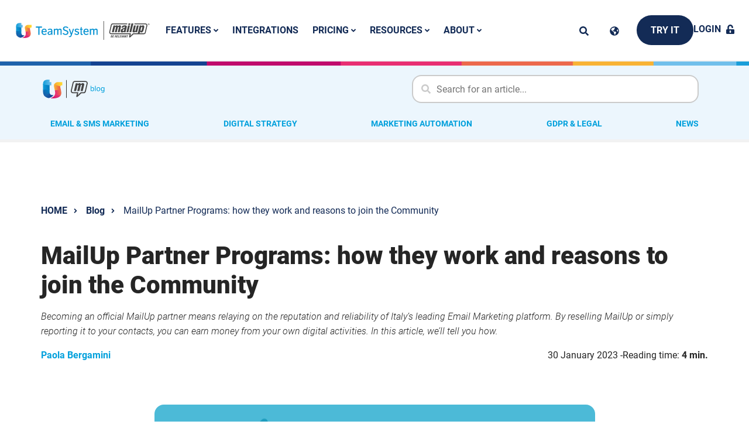

--- FILE ---
content_type: text/html; charset=UTF-8
request_url: https://mailup.com/blogs/mailup-partnerships/
body_size: 31013
content:
<!doctype html>
<html lang="en-US">
  <head>
    <meta charset="utf-8">
    <meta name="viewport" content="width=device-width, initial-scale=1, shrink-to-fit=no">
    	<style>img:is([sizes="auto" i], [sizes^="auto," i]) { contain-intrinsic-size: 3000px 1500px }</style>
	<script>
window._wpemojiSettings = {"baseUrl":"https:\/\/s.w.org\/images\/core\/emoji\/16.0.1\/72x72\/","ext":".png","svgUrl":"https:\/\/s.w.org\/images\/core\/emoji\/16.0.1\/svg\/","svgExt":".svg","source":{"concatemoji":"https:\/\/mailup.com\/wp\/wp-includes\/js\/wp-emoji-release.min.js?ver=6.8.2"}};
/*! This file is auto-generated */
!function(s,n){var o,i,e;function c(e){try{var t={supportTests:e,timestamp:(new Date).valueOf()};sessionStorage.setItem(o,JSON.stringify(t))}catch(e){}}function p(e,t,n){e.clearRect(0,0,e.canvas.width,e.canvas.height),e.fillText(t,0,0);var t=new Uint32Array(e.getImageData(0,0,e.canvas.width,e.canvas.height).data),a=(e.clearRect(0,0,e.canvas.width,e.canvas.height),e.fillText(n,0,0),new Uint32Array(e.getImageData(0,0,e.canvas.width,e.canvas.height).data));return t.every(function(e,t){return e===a[t]})}function u(e,t){e.clearRect(0,0,e.canvas.width,e.canvas.height),e.fillText(t,0,0);for(var n=e.getImageData(16,16,1,1),a=0;a<n.data.length;a++)if(0!==n.data[a])return!1;return!0}function f(e,t,n,a){switch(t){case"flag":return n(e,"\ud83c\udff3\ufe0f\u200d\u26a7\ufe0f","\ud83c\udff3\ufe0f\u200b\u26a7\ufe0f")?!1:!n(e,"\ud83c\udde8\ud83c\uddf6","\ud83c\udde8\u200b\ud83c\uddf6")&&!n(e,"\ud83c\udff4\udb40\udc67\udb40\udc62\udb40\udc65\udb40\udc6e\udb40\udc67\udb40\udc7f","\ud83c\udff4\u200b\udb40\udc67\u200b\udb40\udc62\u200b\udb40\udc65\u200b\udb40\udc6e\u200b\udb40\udc67\u200b\udb40\udc7f");case"emoji":return!a(e,"\ud83e\udedf")}return!1}function g(e,t,n,a){var r="undefined"!=typeof WorkerGlobalScope&&self instanceof WorkerGlobalScope?new OffscreenCanvas(300,150):s.createElement("canvas"),o=r.getContext("2d",{willReadFrequently:!0}),i=(o.textBaseline="top",o.font="600 32px Arial",{});return e.forEach(function(e){i[e]=t(o,e,n,a)}),i}function t(e){var t=s.createElement("script");t.src=e,t.defer=!0,s.head.appendChild(t)}"undefined"!=typeof Promise&&(o="wpEmojiSettingsSupports",i=["flag","emoji"],n.supports={everything:!0,everythingExceptFlag:!0},e=new Promise(function(e){s.addEventListener("DOMContentLoaded",e,{once:!0})}),new Promise(function(t){var n=function(){try{var e=JSON.parse(sessionStorage.getItem(o));if("object"==typeof e&&"number"==typeof e.timestamp&&(new Date).valueOf()<e.timestamp+604800&&"object"==typeof e.supportTests)return e.supportTests}catch(e){}return null}();if(!n){if("undefined"!=typeof Worker&&"undefined"!=typeof OffscreenCanvas&&"undefined"!=typeof URL&&URL.createObjectURL&&"undefined"!=typeof Blob)try{var e="postMessage("+g.toString()+"("+[JSON.stringify(i),f.toString(),p.toString(),u.toString()].join(",")+"));",a=new Blob([e],{type:"text/javascript"}),r=new Worker(URL.createObjectURL(a),{name:"wpTestEmojiSupports"});return void(r.onmessage=function(e){c(n=e.data),r.terminate(),t(n)})}catch(e){}c(n=g(i,f,p,u))}t(n)}).then(function(e){for(var t in e)n.supports[t]=e[t],n.supports.everything=n.supports.everything&&n.supports[t],"flag"!==t&&(n.supports.everythingExceptFlag=n.supports.everythingExceptFlag&&n.supports[t]);n.supports.everythingExceptFlag=n.supports.everythingExceptFlag&&!n.supports.flag,n.DOMReady=!1,n.readyCallback=function(){n.DOMReady=!0}}).then(function(){return e}).then(function(){var e;n.supports.everything||(n.readyCallback(),(e=n.source||{}).concatemoji?t(e.concatemoji):e.wpemoji&&e.twemoji&&(t(e.twemoji),t(e.wpemoji)))}))}((window,document),window._wpemojiSettings);
</script>
<style id='wp-emoji-styles-inline-css'>

	img.wp-smiley, img.emoji {
		display: inline !important;
		border: none !important;
		box-shadow: none !important;
		height: 1em !important;
		width: 1em !important;
		margin: 0 0.07em !important;
		vertical-align: -0.1em !important;
		background: none !important;
		padding: 0 !important;
	}
</style>
<link rel='stylesheet' id='wp-block-library-css' href='https://mailup.com/wp/wp-includes/css/dist/block-library/style.min.css?ver=6.8.2' media='all' />
<style id='classic-theme-styles-inline-css'>
/*! This file is auto-generated */
.wp-block-button__link{color:#fff;background-color:#32373c;border-radius:9999px;box-shadow:none;text-decoration:none;padding:calc(.667em + 2px) calc(1.333em + 2px);font-size:1.125em}.wp-block-file__button{background:#32373c;color:#fff;text-decoration:none}
</style>
<style id='safe-svg-svg-icon-style-inline-css'>
.safe-svg-cover{text-align:center}.safe-svg-cover .safe-svg-inside{display:inline-block;max-width:100%}.safe-svg-cover svg{height:100%;max-height:100%;max-width:100%;width:100%}

</style>
<style id='global-styles-inline-css'>
:root{--wp--preset--aspect-ratio--square: 1;--wp--preset--aspect-ratio--4-3: 4/3;--wp--preset--aspect-ratio--3-4: 3/4;--wp--preset--aspect-ratio--3-2: 3/2;--wp--preset--aspect-ratio--2-3: 2/3;--wp--preset--aspect-ratio--16-9: 16/9;--wp--preset--aspect-ratio--9-16: 9/16;--wp--preset--color--black: #000000;--wp--preset--color--cyan-bluish-gray: #abb8c3;--wp--preset--color--white: #ffffff;--wp--preset--color--pale-pink: #f78da7;--wp--preset--color--vivid-red: #cf2e2e;--wp--preset--color--luminous-vivid-orange: #ff6900;--wp--preset--color--luminous-vivid-amber: #fcb900;--wp--preset--color--light-green-cyan: #7bdcb5;--wp--preset--color--vivid-green-cyan: #00d084;--wp--preset--color--pale-cyan-blue: #8ed1fc;--wp--preset--color--vivid-cyan-blue: #0693e3;--wp--preset--color--vivid-purple: #9b51e0;--wp--preset--gradient--vivid-cyan-blue-to-vivid-purple: linear-gradient(135deg,rgba(6,147,227,1) 0%,rgb(155,81,224) 100%);--wp--preset--gradient--light-green-cyan-to-vivid-green-cyan: linear-gradient(135deg,rgb(122,220,180) 0%,rgb(0,208,130) 100%);--wp--preset--gradient--luminous-vivid-amber-to-luminous-vivid-orange: linear-gradient(135deg,rgba(252,185,0,1) 0%,rgba(255,105,0,1) 100%);--wp--preset--gradient--luminous-vivid-orange-to-vivid-red: linear-gradient(135deg,rgba(255,105,0,1) 0%,rgb(207,46,46) 100%);--wp--preset--gradient--very-light-gray-to-cyan-bluish-gray: linear-gradient(135deg,rgb(238,238,238) 0%,rgb(169,184,195) 100%);--wp--preset--gradient--cool-to-warm-spectrum: linear-gradient(135deg,rgb(74,234,220) 0%,rgb(151,120,209) 20%,rgb(207,42,186) 40%,rgb(238,44,130) 60%,rgb(251,105,98) 80%,rgb(254,248,76) 100%);--wp--preset--gradient--blush-light-purple: linear-gradient(135deg,rgb(255,206,236) 0%,rgb(152,150,240) 100%);--wp--preset--gradient--blush-bordeaux: linear-gradient(135deg,rgb(254,205,165) 0%,rgb(254,45,45) 50%,rgb(107,0,62) 100%);--wp--preset--gradient--luminous-dusk: linear-gradient(135deg,rgb(255,203,112) 0%,rgb(199,81,192) 50%,rgb(65,88,208) 100%);--wp--preset--gradient--pale-ocean: linear-gradient(135deg,rgb(255,245,203) 0%,rgb(182,227,212) 50%,rgb(51,167,181) 100%);--wp--preset--gradient--electric-grass: linear-gradient(135deg,rgb(202,248,128) 0%,rgb(113,206,126) 100%);--wp--preset--gradient--midnight: linear-gradient(135deg,rgb(2,3,129) 0%,rgb(40,116,252) 100%);--wp--preset--font-size--small: 13px;--wp--preset--font-size--medium: 20px;--wp--preset--font-size--large: 36px;--wp--preset--font-size--x-large: 42px;--wp--preset--spacing--20: 0.44rem;--wp--preset--spacing--30: 0.67rem;--wp--preset--spacing--40: 1rem;--wp--preset--spacing--50: 1.5rem;--wp--preset--spacing--60: 2.25rem;--wp--preset--spacing--70: 3.38rem;--wp--preset--spacing--80: 5.06rem;--wp--preset--shadow--natural: 6px 6px 9px rgba(0, 0, 0, 0.2);--wp--preset--shadow--deep: 12px 12px 50px rgba(0, 0, 0, 0.4);--wp--preset--shadow--sharp: 6px 6px 0px rgba(0, 0, 0, 0.2);--wp--preset--shadow--outlined: 6px 6px 0px -3px rgba(255, 255, 255, 1), 6px 6px rgba(0, 0, 0, 1);--wp--preset--shadow--crisp: 6px 6px 0px rgba(0, 0, 0, 1);}:where(.is-layout-flex){gap: 0.5em;}:where(.is-layout-grid){gap: 0.5em;}body .is-layout-flex{display: flex;}.is-layout-flex{flex-wrap: wrap;align-items: center;}.is-layout-flex > :is(*, div){margin: 0;}body .is-layout-grid{display: grid;}.is-layout-grid > :is(*, div){margin: 0;}:where(.wp-block-columns.is-layout-flex){gap: 2em;}:where(.wp-block-columns.is-layout-grid){gap: 2em;}:where(.wp-block-post-template.is-layout-flex){gap: 1.25em;}:where(.wp-block-post-template.is-layout-grid){gap: 1.25em;}.has-black-color{color: var(--wp--preset--color--black) !important;}.has-cyan-bluish-gray-color{color: var(--wp--preset--color--cyan-bluish-gray) !important;}.has-white-color{color: var(--wp--preset--color--white) !important;}.has-pale-pink-color{color: var(--wp--preset--color--pale-pink) !important;}.has-vivid-red-color{color: var(--wp--preset--color--vivid-red) !important;}.has-luminous-vivid-orange-color{color: var(--wp--preset--color--luminous-vivid-orange) !important;}.has-luminous-vivid-amber-color{color: var(--wp--preset--color--luminous-vivid-amber) !important;}.has-light-green-cyan-color{color: var(--wp--preset--color--light-green-cyan) !important;}.has-vivid-green-cyan-color{color: var(--wp--preset--color--vivid-green-cyan) !important;}.has-pale-cyan-blue-color{color: var(--wp--preset--color--pale-cyan-blue) !important;}.has-vivid-cyan-blue-color{color: var(--wp--preset--color--vivid-cyan-blue) !important;}.has-vivid-purple-color{color: var(--wp--preset--color--vivid-purple) !important;}.has-black-background-color{background-color: var(--wp--preset--color--black) !important;}.has-cyan-bluish-gray-background-color{background-color: var(--wp--preset--color--cyan-bluish-gray) !important;}.has-white-background-color{background-color: var(--wp--preset--color--white) !important;}.has-pale-pink-background-color{background-color: var(--wp--preset--color--pale-pink) !important;}.has-vivid-red-background-color{background-color: var(--wp--preset--color--vivid-red) !important;}.has-luminous-vivid-orange-background-color{background-color: var(--wp--preset--color--luminous-vivid-orange) !important;}.has-luminous-vivid-amber-background-color{background-color: var(--wp--preset--color--luminous-vivid-amber) !important;}.has-light-green-cyan-background-color{background-color: var(--wp--preset--color--light-green-cyan) !important;}.has-vivid-green-cyan-background-color{background-color: var(--wp--preset--color--vivid-green-cyan) !important;}.has-pale-cyan-blue-background-color{background-color: var(--wp--preset--color--pale-cyan-blue) !important;}.has-vivid-cyan-blue-background-color{background-color: var(--wp--preset--color--vivid-cyan-blue) !important;}.has-vivid-purple-background-color{background-color: var(--wp--preset--color--vivid-purple) !important;}.has-black-border-color{border-color: var(--wp--preset--color--black) !important;}.has-cyan-bluish-gray-border-color{border-color: var(--wp--preset--color--cyan-bluish-gray) !important;}.has-white-border-color{border-color: var(--wp--preset--color--white) !important;}.has-pale-pink-border-color{border-color: var(--wp--preset--color--pale-pink) !important;}.has-vivid-red-border-color{border-color: var(--wp--preset--color--vivid-red) !important;}.has-luminous-vivid-orange-border-color{border-color: var(--wp--preset--color--luminous-vivid-orange) !important;}.has-luminous-vivid-amber-border-color{border-color: var(--wp--preset--color--luminous-vivid-amber) !important;}.has-light-green-cyan-border-color{border-color: var(--wp--preset--color--light-green-cyan) !important;}.has-vivid-green-cyan-border-color{border-color: var(--wp--preset--color--vivid-green-cyan) !important;}.has-pale-cyan-blue-border-color{border-color: var(--wp--preset--color--pale-cyan-blue) !important;}.has-vivid-cyan-blue-border-color{border-color: var(--wp--preset--color--vivid-cyan-blue) !important;}.has-vivid-purple-border-color{border-color: var(--wp--preset--color--vivid-purple) !important;}.has-vivid-cyan-blue-to-vivid-purple-gradient-background{background: var(--wp--preset--gradient--vivid-cyan-blue-to-vivid-purple) !important;}.has-light-green-cyan-to-vivid-green-cyan-gradient-background{background: var(--wp--preset--gradient--light-green-cyan-to-vivid-green-cyan) !important;}.has-luminous-vivid-amber-to-luminous-vivid-orange-gradient-background{background: var(--wp--preset--gradient--luminous-vivid-amber-to-luminous-vivid-orange) !important;}.has-luminous-vivid-orange-to-vivid-red-gradient-background{background: var(--wp--preset--gradient--luminous-vivid-orange-to-vivid-red) !important;}.has-very-light-gray-to-cyan-bluish-gray-gradient-background{background: var(--wp--preset--gradient--very-light-gray-to-cyan-bluish-gray) !important;}.has-cool-to-warm-spectrum-gradient-background{background: var(--wp--preset--gradient--cool-to-warm-spectrum) !important;}.has-blush-light-purple-gradient-background{background: var(--wp--preset--gradient--blush-light-purple) !important;}.has-blush-bordeaux-gradient-background{background: var(--wp--preset--gradient--blush-bordeaux) !important;}.has-luminous-dusk-gradient-background{background: var(--wp--preset--gradient--luminous-dusk) !important;}.has-pale-ocean-gradient-background{background: var(--wp--preset--gradient--pale-ocean) !important;}.has-electric-grass-gradient-background{background: var(--wp--preset--gradient--electric-grass) !important;}.has-midnight-gradient-background{background: var(--wp--preset--gradient--midnight) !important;}.has-small-font-size{font-size: var(--wp--preset--font-size--small) !important;}.has-medium-font-size{font-size: var(--wp--preset--font-size--medium) !important;}.has-large-font-size{font-size: var(--wp--preset--font-size--large) !important;}.has-x-large-font-size{font-size: var(--wp--preset--font-size--x-large) !important;}
:where(.wp-block-post-template.is-layout-flex){gap: 1.25em;}:where(.wp-block-post-template.is-layout-grid){gap: 1.25em;}
:where(.wp-block-columns.is-layout-flex){gap: 2em;}:where(.wp-block-columns.is-layout-grid){gap: 2em;}
:root :where(.wp-block-pullquote){font-size: 1.5em;line-height: 1.6;}
</style>
<link rel='stylesheet' id='contact-form-7-css' href='https://mailup.com/app/plugins/contact-form-7/includes/css/styles.css?ver=6.1.2' media='all' />
<link rel='stylesheet' id='elasticpress-facets-css' href='https://mailup.com/app/plugins/elasticpress/dist/css/facets-styles.css?ver=5797fb4036fc4007a87a' media='all' />
<link rel='stylesheet' id='easy-notification-bar-css' href='https://mailup.com/app/plugins/easy-notification-bar/assets/css/front.css?ver=1.6.1' media='all' />
<link rel='stylesheet' id='sage/app.css-css' href='https://mailup.com/app/themes/mailup/public/styles/app.css?ver=6.8.2.30' media='all' />
<script src="https://mailup.com/wp/wp-includes/js/jquery/jquery.min.js?ver=3.7.1" id="jquery-core-js"></script>
<script src="https://mailup.com/wp/wp-includes/js/jquery/jquery-migrate.min.js?ver=3.4.1" id="jquery-migrate-js"></script>
<link rel="https://api.w.org/" href="https://mailup.com/wp-json/" /><link rel="EditURI" type="application/rsd+xml" title="RSD" href="https://mailup.com/wp/xmlrpc.php?rsd" />
<meta name="generator" content="WordPress 6.8.2" />
<link rel='shortlink' href='https://mailup.com/?p=6188' />
<link rel="alternate" title="oEmbed (JSON)" type="application/json+oembed" href="https://mailup.com/wp-json/oembed/1.0/embed?url=https%3A%2F%2Fmailup.com%2Fblogs%2Fmailup-partnerships%2F" />
<link rel="alternate" title="oEmbed (XML)" type="text/xml+oembed" href="https://mailup.com/wp-json/oembed/1.0/embed?url=https%3A%2F%2Fmailup.com%2Fblogs%2Fmailup-partnerships%2F&#038;format=xml" />
<link rel="icon" href="https://mailup.com/app/themes/mailup/public/images/favicon.ico" />

<meta name="author" content="MailUp">
<title>MailUp Partner Programs: how they work and reasons to join the Community</title>
<meta name="description" content="Becoming an official MailUp partner means relaying on the reputation and reliability of Italy’s leading Email Marketing platform. By reselling MailUp or simply reporting it to your contacts, you can earn money from your own digital activities. In this article, we’ll tell you how.

">

    <link rel="canonical" href="https://mailup.com/blogs/mailup-partnerships/" />

    <meta name="robots" content="index,follow" />

    <meta property="og:type" content="article"><meta property="og:title" content="MailUp Partner Programs: how they work and reasons to join the Community"><meta property="og:description" content="Becoming an official MailUp partner means relaying on the reputation and reliability of Italy’s leading Email Marketing platform. By reselling MailUp or simply reporting it to your contacts, you can earn money from your own digital activities. In this article, we’ll tell you how.

"><meta property="og:url" content="https://mailup.com/blogs/mailup-partnerships/"><meta property="og:site_name" content="Mailup"><meta property="article:publisher" content="https://www.facebook.com/MailUp.it"><meta property="article:published_time" content="2023-01-30"><meta property="article:modified_time" content="2024-01-30"><meta property="og:image" content="https://mailup.com/app/uploads/2024/01/01_Cover_Blog__MailUp-800x450-2.png"><meta name="twitter:card" content="summary_large_image"><meta property="twitter:title" content="MailUp Partner Programs: how they work and reasons to join the Community"><meta property="twitter:description" content="Becoming an official MailUp partner means relaying on the reputation and reliability of Italy’s leading Email Marketing platform. By reselling MailUp or simply reporting it to your contacts, you can earn money from your own digital activities. In this article, we’ll tell you how.

"><meta name="twitter:image" content="https://mailup.com/app/uploads/2024/01/01_Cover_Blog__MailUp-800x450-2.png"><meta name="twitter:creator" content="@MailUp"><meta name="twitter:site" content="@MailUp">
    <!-- Google Tag Manager -->
    <script>
        (function(w, d, s, l, i) {
            w[l] = w[l] || [];
            w[l].push({
                'gtm.start': new Date().getTime(),
                event: 'gtm.js'
            });
            var f = d.getElementsByTagName(s)[0],
                j = d.createElement(s),
                dl = l != 'dataLayer' ? '&l=' + l : '';
            j.async = true;
            j.src =
                'https://www.googletagmanager.com/gtm.js?id=' + i + dl;
            f.parentNode.insertBefore(j, f);
        })(window, document, 'script', 'dataLayer', 'GTM-5PLVWF');
    </script>
    <!-- End Google Tag Manager -->
<!-- Google Tag Manager (noscript) -->
            <noscript><iframe src="https://www.googletagmanager.com/ns.html?id=GTM-5PLVWF" \
            height="0" width="0" style="display:none;visibility:hidden"></iframe></noscript>
            <!-- End Google Tag Manager (noscript) -->  </head>

  <body class="wp-singular blog-template-default single single-blog postid-6188 wp-embed-responsive wp-theme-mailup mailup-partnerships">
        
    <div id="app">
      <div class="max-w-3xl mx-auto">

    
            <a href="#main" class="skip-link">Skip to main content</a>
        <div class="c-header j-header c-header--light">
    <div class="c-header__topbar">

        
        <a class="c-header__logo" href="https://mailup.com/">
            <?xml version="1.0" encoding="UTF-8"?><svg alt="MailUp Logo" class="icon icon-mailup-logo c-header__logo--desktop" id="uuid-3a1ffdac-21df-42fb-ac39-1a87c2f6e6d0" xmlns="http://www.w3.org/2000/svg" xmlns:xlink="http://www.w3.org/1999/xlink" viewBox="0 0 1263.26 177"><defs><linearGradient id="uuid-2e90d86e-bb21-43c8-9db5-f83199da361e" x1="91.59" y1="44.95" x2="134.71" y2="44.95" gradientTransform="translate(0 178) scale(1 -1)" gradientUnits="userSpaceOnUse"><stop offset=".11" stop-color="#e62f72"/><stop offset=".86" stop-color="#ec694a"/></linearGradient><linearGradient id="uuid-3d35398e-fb41-4a9e-aa86-40c4948f3048" x1="1" y1="120.95" x2="50.25" y2="120.95" gradientTransform="translate(0 178) scale(1 -1)" gradientUnits="userSpaceOnUse"><stop offset="0" stop-color="#119ed9"/><stop offset="1" stop-color="#72bfeb"/></linearGradient><linearGradient id="uuid-5832ead5-2182-4c79-be94-3777e837fbea" x1="1" y1="85.2" x2="50.25" y2="85.2" gradientTransform="translate(0 178) scale(1 -1)" gradientUnits="userSpaceOnUse"><stop offset="0" stop-color="#119ed9"/><stop offset="1" stop-color="#007ec2"/></linearGradient><linearGradient id="uuid-8b2b1030-93d8-4c45-828e-d06268147bae" x1="17.95" y1="37.08" x2="39.24" y2="60.89" gradientTransform="translate(0 178) scale(1 -1)" gradientUnits="userSpaceOnUse"><stop offset="0" stop-color="#1860aa"/><stop offset="1" stop-color="#007ec2"/></linearGradient><linearGradient id="uuid-a74cb9a2-f325-44da-b248-97a4d1f8d04f" x1="90.43" y1="82.13" x2="136.07" y2="82.13" gradientTransform="translate(0 178) scale(1 -1)" gradientUnits="userSpaceOnUse"><stop offset=".05" stop-color="#f8b133"/><stop offset=".74" stop-color="#ec694a"/></linearGradient><linearGradient id="uuid-500b4394-49b0-4f26-bca1-87e5eac6f50d" x1="84.36" y1="116.72" x2="132.71" y2="116.72" gradientTransform="translate(0 178) scale(1 -1)" gradientUnits="userSpaceOnUse"><stop offset=".16" stop-color="#f8b133"/><stop offset=".85" stop-color="#ffd631"/></linearGradient><linearGradient id="uuid-71cfec72-4621-496d-af5a-b06155da4120" y1="139.16" x2="63.76" y2="139.16" xlink:href="#uuid-3d35398e-fb41-4a9e-aa86-40c4948f3048"/><linearGradient id="uuid-3dbfe5d2-a456-4138-8708-d48c565c226e" x1="-2.93" y1="103.83" x2="42.23" y2="103.83" xlink:href="#uuid-5832ead5-2182-4c79-be94-3777e837fbea"/><linearGradient id="uuid-d722f695-b087-468c-a9a5-6a9058bbe87b" x1="34.78" y1="48.11" x2="61.92" y2="27.49" gradientTransform="translate(0 178) scale(1 -1)" gradientUnits="userSpaceOnUse"><stop offset="0" stop-color="#1860aa"/><stop offset="1" stop-color="#164193"/></linearGradient><linearGradient id="uuid-44f65417-1cf3-459b-b997-f8064cb60825" x1="7.06" y1="49.62" x2="36.77" y2="82.85" xlink:href="#uuid-8b2b1030-93d8-4c45-828e-d06268147bae"/><linearGradient id="uuid-f944a328-87cd-4c68-a897-90360223263b" x1="85.38" y1="126" x2="147.43" y2="126" xlink:href="#uuid-500b4394-49b0-4f26-bca1-87e5eac6f50d"/><linearGradient id="uuid-e3463c14-bdf8-4464-8789-a4da263b2504" x1="83.71" y1="101.23" x2="135.73" y2="101.23" xlink:href="#uuid-a74cb9a2-f325-44da-b248-97a4d1f8d04f"/><linearGradient id="uuid-6839bf26-604d-41a2-a249-882b738270e4" x1="89.56" y1="3.33" x2="101.1" y2="43.45" gradientTransform="translate(0 178) scale(1 -1)" gradientUnits="userSpaceOnUse"><stop offset="0" stop-color="#c2006b"/><stop offset=".89" stop-color="#e62f72"/></linearGradient><linearGradient id="uuid-af6bd6e5-ad0d-4755-8d1d-a19f49374867" x1="93.84" y1="55.14" x2="137.52" y2="64.66" xlink:href="#uuid-2e90d86e-bb21-43c8-9db5-f83199da361e"/></defs><path d="M1242.06,40.74c0-10.01-7.87-18.14-17.74-18.41h-103.79l-2,8.67h105.26c5.34.13,9.6,4.4,9.6,9.74,0,.8-.13,1.6-.4,2.4l-15.34,65.77c0,.13-.13.27-.27.4-1.47,3.74-5.07,6.14-8.94,6.14h-100.19c-.8,0-1.73.27-2.4.93l-24.95,23.35,5.07-19.88c.13-.27.13-.53.13-.93,0-.8-.13-1.47-.67-2.14-.67-.8-1.6-1.33-2.8-1.33h-182.9c-5.34,0-9.74-4.4-9.74-9.74,0-.4,0-.67.13-1.07v-.4l15.34-65.63c0-.09.04-.18.13-.27.93-4.14,4.54-7.2,8.8-7.47.13,0,.27-.13.27-.13h135.54l2.13-8.8h-137.67c-.53,0-1.07,0-1.6.13-7.6.8-13.74,6-15.88,13.34-.13.27-.27.67-.27,1.07l-15.08,66.03c-.13.67-.27,1.33-.27,1.87,0,.4-.13.93-.13,1.47,0,10.14,8.27,18.41,18.41,18.41h175.03l-5.6,23.21s-.13.8-.13,1.33c0,3.47,2.8,6.27,6.27,6.27,1.6,0,3.07-.53,4.14-1.6l32.15-29.35,96.45.13h.93c6.8-.27,13.07-4.54,15.88-10.67.53-.8.8-1.73,1.07-2.67l15.34-65.63c.4-1.47.67-3.07.67-4.54" fill="#464646"/><path d="M1261.94,30.47c0,1.07-.13,2-.53,2.94-.4.93-.93,1.73-1.6,2.53-.67.67-1.47,1.2-2.27,1.6-1.07.53-2.27.8-3.47.8s-2.13-.27-3.2-.67c-.93-.4-1.73-.93-2.4-1.6s-1.2-1.33-1.6-2.13c-.53-1.07-.8-2.27-.8-3.47,0-.93.13-1.73.4-2.67.27-.8.67-1.47,1.07-2.14.4-.67,1.07-1.2,1.6-1.6.67-.53,1.33-.93,2.27-1.2.8-.27,1.73-.4,2.54-.4,1.2,0,2.4.27,3.47.8.93.4,1.6.93,2.27,1.6s1.2,1.47,1.47,2.13c.53,1.2.8,2.27.8,3.47M1253.93,23.8c-.93,0-1.87.27-2.8.67-.67.27-1.2.67-1.73,1.2s-1.07,1.2-1.47,2-.53,1.73-.53,2.67c0,1.2.27,2.27.93,3.34.53,1.07,1.33,1.87,2.4,2.4,1.07.53,2.13.93,3.2.93s2.27-.27,3.2-.93c1.07-.53,1.87-1.33,2.4-2.4s.93-2.13.93-3.34c0-.67-.13-1.33-.27-1.87-.13-.67-.4-1.2-.8-1.73-.4-.53-.8-1.07-1.33-1.6-.53-.53-1.2-.8-1.87-1.07-.8-.13-1.6-.27-2.27-.27M1252.73,34.87h-2.27v-8.8h3.74c1.2,0,2,.27,2.67.67.53.53.8,1.07.8,1.87,0,.67-.13,1.2-.53,1.6s-.93.67-1.6.67c.4.13.8.27,1.07.4.27.27.53.53.67.8.13.4.27.8.27,1.2v.8c0,.27,0,.53.13.8h-2.13c-.13-.27-.13-.67-.13-1.33,0-.53-.13-.8-.27-1.07s-.27-.4-.53-.53c-.27-.13-.67-.13-1.33-.13h-.53v3.07l-.03-.02ZM1252.73,30.2h.93c.67,0,1.07-.13,1.33-.4.27-.27.4-.53.4-.93s-.13-.8-.53-1.07c-.27-.13-.67-.27-1.2-.27h-.8v2.67h-.13Z" fill="#464646"/><path d="M1128.4,105.17l1.87-7.74h-.27c-2.94,4.94-9.34,9.87-14.94,9.87-10.41,0-14.94-4.8-12.81-13.34l12.54-52.03h18.01l-10.94,45.36c-.53,2.94-.27,5.6,3.07,5.34,3.2-.13,5.74-2,6.54-5.34l10.94-45.36h18.01l-15.21,63.23h-16.81Z" fill="#464646"/><path d="M1186.3,41.81l-1.87,7.74h.27c5.07-6.27,10.67-9.34,16.94-9.47,11.87,0,12.54,11.74,10.14,21.74l-5.34,22.01c-2.53,10.81-8.14,23.08-21.34,23.61-3.2.13-8.54-1.87-11.21-8h-.27l-5.34,20.01h-18.01l19.34-77.64h16.69ZM1193.1,65.15c.93-3.74,2.53-10.41-2.67-10.41-4.8,0-7.07,5.07-8.54,11.21l-3.6,14.94c-1.33,5.47-1.73,11.74,2.8,11.61,5.74,0,7.2-6.94,8.14-10.94,0,0,3.87-16.41,3.87-16.41Z" fill="#464646"/><path d="M938.7,41.81l-1.73,7.34h.13c4.27-5.74,10.67-8.8,15.61-9.2,5.87-.4,10.54,3.07,11.34,8.4h.27c4.67-5.74,10.01-8.4,15.21-8.4,8.54,0,14.94,4.67,12.94,13.21l-12.54,52.03h-18.01l10.94-45.22c.53-2.94,0-5.47-3.47-5.2-3.2.13-5.34,1.87-6.14,5.2l-10.94,45.22h-18.01l10.94-45.22c.13-2.67,0-5.2-3.07-5.2-3.6,0-5.47,1.87-6.54,5.2l-10.94,45.22h-18.01l15.21-63.37h16.81,0Z" fill="#464646"/><path d="M1019.54,99.57c-5.74,4.94-10.27,7.74-17.34,7.74-10.14,0-14.81-6.94-12.41-16.94,3.47-14.41,12.41-18.94,20.94-21.48,8.4-2.67,16.41-3.34,18.14-10.14.8-3.47-.4-6.54-4.14-6.54-6.54,0-7.6,4.54-9.2,9.87h-18.14c3.07-15.88,15.07-21.88,29.61-21.88,17.74,0,22.95,5.47,19.61,19.34l-9.34,38.82c-.53,2.4-.4,4.8-.27,7.07h-17.61l.13-5.87h.02ZM1025.01,74.36c-4.14,1.87-7.47,2.94-10.14,4.67-2.67,1.6-5.07,3.87-6.14,8.14-.93,4,.8,6.8,5.07,6.8,5.34,0,7.74-5.6,8.94-9.6l2.27-10.01Z" fill="#464646"/><path d="M1044.09,105.18l15.21-63.37h18.01l-15.21,63.37h-18.01ZM1060.9,35.54l3.2-13.47h18.01l-3.2,13.47h-18.01Z" fill="#464646"/><polygon points="1071.7 105.17 1091.58 22.06 1109.59 22.06 1089.71 105.17 1071.7 105.17" fill="#464646"/><path d="M895.08,155.07h7.47c5.07,0,7.47-2.94,8.14-6.27.67-2.8-.53-4.67-2.8-4.94,2.27-.53,3.87-2.4,4.27-4.67.93-4.14-1.47-5.47-5.07-5.47h-7.34l-4.67,21.34h0ZM903.48,136.93h1.6c2.13,0,3.07.8,2.53,2.8-.4,2-1.73,2.8-4.14,2.8h-1.2l1.2-5.6h.01ZM901.61,145.46h1.87c1.87,0,3.2.67,2.67,3.2-.53,2.54-2.13,3.2-4.27,3.2h-1.73l1.47-6.4h0ZM916.69,133.72l-4.67,21.34h12.54l.8-3.47h-8.14l1.2-5.74h7.34l.8-3.47h-7.34l1.07-5.07h7.74l.8-3.47h-12.14v-.13h0ZM942.44,136.93h2.13c2,0,2.8.93,2.4,2.93-.53,2.27-1.87,3.2-4,3.2h-1.87l1.33-6.14h0ZM934.03,155.07h4.4l2-9.07h2.4c1.73,0,2.27,1.07,2,2.67l-.8,4.14c-.13.8-.27,1.6,0,2.27h4.8v-.13c-.67-.4-.53-1.6-.13-3.87.93-4.54.8-6.14-2.13-6.54,2.53-.53,4.14-2.4,4.8-5.2.8-3.6-1.07-5.47-4.67-5.47h-8.14l-4.54,21.21h0ZM955.64,133.72l-4.67,21.34h12.54l.8-3.47h-8.14l1.2-5.74h7.34l.8-3.47h-7.34l1.07-5.07h7.74l.8-3.47h-12.14v-.13h0ZM977.92,155.07l.8-3.47h-7.74l3.87-17.88h-4.4l-4.67,21.34h12.14ZM984.59,133.72l-4.67,21.34h12.54l.8-3.47h-8.14l1.2-5.74h7.34l.8-3.47h-7.34l1.07-5.07h7.74l.8-3.47h-12.14v-.13h0ZM997.8,133.72l.4,21.34h5.6l9.6-21.34h-4.54l-6.67,15.74h-.13l.4-15.74h-4.67,0ZM1007.8,155.07h4.54l2-4.54h5.74v4.54h4.54l-1.07-21.34h-5.47l-10.27,21.34h-.01ZM1020.08,137.46h0l.13,9.6h-4.4l4.27-9.6ZM1030.88,133.72l-4.67,21.34h4l3.2-14.94,2.13,14.94h5.07l4.67-21.34h-4l-3.2,14.67-2.13-14.67h-5.07ZM1047.29,133.72l-.8,3.47h4.8l-3.87,17.88h4.4l3.87-17.88h4.8l.8-3.47h-14.01,0Z" fill="#464646"/><rect x="827.04" width="4" height="177" fill="#1d1d1b"/><polygon points="246.44 61.69 246.44 61.14 246.44 52.28 246.44 51.73 245.9 51.73 188.32 51.73 187.78 51.73 187.78 52.28 187.78 61.14 187.78 61.69 188.32 61.69 211.79 61.69 211.79 129.09 211.79 129.5 212.2 129.5 222.16 129.5 222.57 129.5 222.57 129.09 222.57 61.69 245.9 61.69 246.44 61.69" fill="#0090d1"/><path d="M267.32,71.38c-15.96,0-26.33,11.73-26.33,30.02s9.69,29.47,26.33,29.47c8.32,0,15.69-2.59,21.69-7.64l.27-.27-.14-.27-3.68-6.41-.27-.41-.41.27c-5.87,4.09-10.91,5.73-16.78,5.73-12.82,0-15.96-9.41-16.24-17.6h38.2v-.41c.14-.82.14-3.96.14-4.91.14-18.28-7.5-27.56-22.78-27.56ZM252.04,95.8c.27-3,2.18-15.69,15.42-15.69,8.19,0,12.55,5.32,12.82,15.69h-28.24Z" fill="#0090d1"/><path d="M322.57,71.38c-8.05,0-15.96,3.14-21.83,8.46l-.27.27.27.27,4.37,5.73.27.41.41-.27c5.18-3.82,9.69-6.14,16.24-6.14,7.37,0,11.46,4.09,11.46,11.73v4.78c-3-.41-5.32-.55-8.32-.55-23.88,0-26.33,12.69-26.33,18.01,0,10.51,6.41,16.64,17.33,16.64,8.32,0,14.46-3.27,18.42-9.69l.68,8.05v.41h8.46v-37.93c0-13.23-7.23-20.19-21.15-20.19ZM333.49,104.67v1.77c0,7.23-6.55,16.1-14.87,16.1-6.14,0-9.55-2.87-9.55-8.05,0-7.09,5.05-10.23,16.37-10.23,3.96-.14,6.14.14,8.05.41Z" fill="#0090d1"/><path d="M416.17,71.38c-8.46,0-13.92,4.64-17.87,8.87-2.18-5.87-6.82-8.87-13.92-8.87-6.41,0-12.01,2.87-17.05,8.73l-.55-6.96v-.41h-8.87v56.89h10.23v-40.66c3.27-3.68,8.32-7.91,13.92-7.91s7.64,3.27,7.64,11.32v37.38h10.37v-40.93c3.14-3.55,7.91-7.78,13.37-7.78s7.91,3.27,7.91,10.91v37.66h10.23v-39.29c0-12.82-5.05-18.96-15.42-18.96Z" fill="#0090d1"/><path d="M474.15,85.43c-12.69-4.23-18.96-6.41-18.96-14.6,0-6.96,5.59-11.19,14.46-11.19,6.96,0,13.92,3.14,19.1,8.6l.27.41.27-.41,5.46-6.14.27-.27-.27-.27c-6.69-7.37-15.14-11.19-25.38-11.19-15.69,0-25.38,8.19-25.38,21.42,0,11.46,5.87,17.05,23.33,22.38,13.64,4.09,17.19,7.09,17.19,14.73s-5.87,12.69-15.42,12.69c-6.96,0-14.33-3.27-21.69-9.82l-.41-.27-.27.41-5.46,6.41-.27.27.27.27c7.09,7.78,17.05,12.01,27.83,12.01,16.1,0,26.6-9,26.6-22.92,0-11.46-5.46-17.19-21.56-22.51Z" fill="#0090d1"/><path d="M538.55,72.61h-.27l-.14.27-14.19,43.8-14.19-43.8-.14-.27h-11.05l.27.55,19.78,55.94-.96,2.87c-3,9.55-5.32,11.05-9.41,11.05-3.55,0-6.55-.68-7.5-.82l-.41-.14v.55l-.96,6.69v.41l.41.14c3.27.95,6.28,1.36,9.69,1.36,11.6,0,13.78-6.14,19.1-21.15l20.06-56.76.27-.55h-10.37v-.14Z" fill="#0090d1"/><path d="M578.8,96.21c-9.96-2.59-13.23-4.23-13.23-9s3.82-7.37,10.37-7.37c5.46,0,10.91,2.18,15.55,6.28l.41.27.27-.41,4.37-5.59.27-.27-.27-.27c-5.59-5.59-12.69-8.46-20.87-8.46-12.55,0-20.74,6.55-20.74,16.78,0,8.87,5.05,13.37,18.55,16.78,10.23,2.46,12.69,4.37,12.69,9.28s-4.23,7.91-11.46,7.91c-5.46,0-11.87-2.59-17.46-7.09l-.41-.27-.27.41-4.37,6-.27.27.27.27c5.73,5.73,14.33,9.28,23.06,9.28,13.51,0,21.83-6.82,21.83-17.74,0-9.01-4.91-13.51-18.28-17.05Z" fill="#0090d1"/><path d="M630.37,121.59l-.14-.55-.55.14c-1.64.55-3,.95-4.91.95-2.73,0-3.82-1.23-3.82-4.37v-36.56h9v-8.46h-9v-15.42h-8.73v.41l-1.09,15.28-6.82,1.64-.41.14v6.69h6.96v38.34c0,7.5,3.55,11.32,10.37,11.32,3.41,0,6.96-.68,9.82-1.91l.27-.14v-.41l-.96-7.09Z" fill="#0090d1"/><path d="M663.79,71.38c-15.96,0-26.33,11.73-26.33,30.02s9.69,29.47,26.33,29.47c8.32,0,15.69-2.59,21.69-7.64l.27-.27-.14-.27-3.68-6.41-.27-.41-.41.27c-5.87,4.09-10.91,5.73-16.78,5.73-12.82,0-15.96-9.41-16.24-17.6h38.2v-.41c.14-.82.14-3.96.14-4.91.27-18.28-7.5-27.56-22.78-27.56ZM648.51,95.8c.27-3,2.18-15.69,15.42-15.69,8.19,0,12.55,5.32,12.82,15.69h-28.24Z" fill="#0090d1"/><path d="M756.57,71.38c-8.46,0-13.92,4.64-17.87,8.87-2.18-5.87-6.82-8.87-13.92-8.87-6.41,0-12.01,2.87-17.05,8.73l-.55-6.96v-.41h-8.87v56.89h10.23v-40.66c3.27-3.68,8.32-7.91,13.92-7.91s7.64,3.27,7.64,11.32v37.38h10.37v-40.93c3.14-3.55,7.91-7.78,13.37-7.78s7.91,3.27,7.91,10.91v37.66h10.23v-39.29c.14-12.82-4.91-18.96-15.42-18.96Z" fill="#0090d1"/><path d="M91.59,128.68s.14-.14.41-1.77c.27-1.36.41-2.46.41-2.46l42.29,12.96s-.41.68-1.23,1.77c-.82,1.23-1.91,2.46-1.91,2.46l-39.97-12.96Z" fill="url(#uuid-2e90d86e-bb21-43c8-9db5-f83199da361e)"/><polygon points="1 51.32 50.25 58.01 50.25 62.78 1 57.46 1 51.32" fill="url(#uuid-3d35398e-fb41-4a9e-aa86-40c4948f3048)"/><polygon points="1 96.75 50.25 92.52 50.25 88.84 1 92.52 1 96.75" fill="url(#uuid-5832ead5-2182-4c79-be94-3777e837fbea)"/><path d="M6.59,134.27l44.2-18.55s.27,1.91.68,3.55c.41,1.5.82,2.59.82,2.59l-42.29,17.33s-.55-.68-1.36-1.91c-1.36-1.77-2.05-3-2.05-3Z" fill="url(#uuid-8b2b1030-93d8-4c45-828e-d06268147bae)"/><path d="M90.5,97.57s.41,2.05.68,3.27,45.02-6.28,45.02-6.28c0,0-.55-2.59-.82-3.68-.27-1.23-44.89,6.69-44.89,6.69Z" fill="url(#uuid-a74cb9a2-f325-44da-b248-97a4d1f8d04f)"/><path d="M84.36,58.42s.27-1.77,1.09-3.68c.68-2.05,1.36-3.27,1.36-3.27l45.98,15.83s-.14.55-.27,1.09c-.41,1.5-.41,2.73-.41,2.73l-47.75-12.69Z" fill="url(#uuid-500b4394-49b0-4f26-bca1-87e5eac6f50d)"/><path d="M63.76,60.19v-24.42h-13.51v-18.42h-9.41C14.51,17.35,1,27.45,1,49.55v4.5l50.89,6.28h11.87v-.14Z" fill="url(#uuid-71cfec72-4621-496d-af5a-b06155da4120)"/><polygon points="50.25 60.46 50.25 60.19 51.75 60.19 1 54.05 1 94.3 50.25 90.89 50.25 60.46" fill="url(#uuid-3dbfe5d2-a456-4138-8708-d48c565c226e)"/><path d="M80.13,134.27c-1.77.27-5.46.68-7.78.68-12.96,0-18.55-6.41-20.87-15.55l-42.84,18.15c7.64,10.91,20.19,17.74,35.2,20.19,0,0,27.56-6.41,36.29-23.47Z" fill="url(#uuid-d722f695-b087-468c-a9a5-6a9058bbe87b)"/><path d="M50.25,106.17v-15.28l-49.25,3.41v17.33c0,10.23,2.87,18.96,7.78,25.92l42.84-18.15c-1.09-3.96-1.36-8.6-1.36-13.23Z" fill="url(#uuid-44f65417-1cf3-459b-b997-f8064cb60825)"/><path d="M147.39,60.19v-24.42h-31.52c-15.28,0-26.47,7.64-30.42,18.96l47.07,13.51c1.36-6.14,6.96-8.05,14.87-8.05Z" fill="url(#uuid-f944a328-87cd-4c68-a897-90360223263b)"/><path d="M132.25,76.02c-.41-3.14-.41-5.59.14-7.78l-47.07-13.51c-1.91,5.18-2.18,11.19-.82,17.46,2.18,10.37,4.5,18.42,6.14,26.6l45.02-6.28c-1.64-7.91-3.14-14.6-3.41-16.51Z" fill="url(#uuid-e3463c14-bdf8-4464-8789-a4da263b2504)"/><path d="M92,126.91c-2.73,13.23-12.82,23.88-31.38,30.7l.41,1.77c1.64.14,6.14.27,15.69.27,21.42,0,45.71-5.18,56.89-20.47l-41.61-12.28Z" fill="url(#uuid-6839bf26-604d-41a2-a249-882b738270e4)"/><path d="M139.75,118.99c0-5.87-2.05-17.05-3.96-26.47l-45.02,6.28c1.23,6.41,2.05,12.96,2.05,20.47,0,2.59-.27,5.05-.68,7.5l41.48,12.14c3.82-5.18,6.14-11.73,6.14-19.92Z" fill="url(#uuid-af6bd6e5-ad0d-4755-8d1d-a19f49374867)"/></svg>            <?xml version="1.0" encoding="UTF-8"?><svg alt="MailUp Logo" class="icon icon-mailup-logo c-header__logo--mobile" id="uuid-6f2f1164-456d-411b-9dde-9814e592e762" xmlns="http://www.w3.org/2000/svg" xmlns:xlink="http://www.w3.org/1999/xlink" viewBox="0 0 86.39 37.91"><defs><linearGradient id="uuid-2e82b4d2-78e8-4e4e-b55e-44d561794a05" x1="22.97" y1="9.75" x2="33.9" y2="9.75" gradientTransform="translate(0 40) scale(1 -1)" gradientUnits="userSpaceOnUse"><stop offset=".11" stop-color="#e62f72"/><stop offset=".86" stop-color="#ec694a"/></linearGradient><linearGradient id="uuid-ba20afe2-516b-4f71-9624-350d3e50129b" x1="0" y1="29.02" x2="12.49" y2="29.02" gradientTransform="translate(0 40) scale(1 -1)" gradientUnits="userSpaceOnUse"><stop offset="0" stop-color="#119ed9"/><stop offset="1" stop-color="#72bfeb"/></linearGradient><linearGradient id="uuid-47833a96-c750-425d-b57f-5830ee95754e" x1="0" y1="19.96" x2="12.49" y2="19.96" gradientTransform="translate(0 40) scale(1 -1)" gradientUnits="userSpaceOnUse"><stop offset="0" stop-color="#119ed9"/><stop offset="1" stop-color="#007ec2"/></linearGradient><linearGradient id="uuid-5f510ac6-0231-468a-9c68-addc38a6151b" x1="4.3" y1="7.75" x2="9.7" y2="13.79" gradientTransform="translate(0 40) scale(1 -1)" gradientUnits="userSpaceOnUse"><stop offset="0" stop-color="#1860aa"/><stop offset="1" stop-color="#007ec2"/></linearGradient><linearGradient id="uuid-5a832549-fc8a-490d-a08d-efaf67174b74" x1="22.68" y1="19.18" x2="34.25" y2="19.18" gradientTransform="translate(0 40) scale(1 -1)" gradientUnits="userSpaceOnUse"><stop offset=".05" stop-color="#f8b133"/><stop offset=".74" stop-color="#ec694a"/></linearGradient><linearGradient id="uuid-c591dda0-e860-4a82-b5d9-9573a465f609" x1="21.14" y1="27.95" x2="33.4" y2="27.95" gradientTransform="translate(0 40) scale(1 -1)" gradientUnits="userSpaceOnUse"><stop offset=".16" stop-color="#f8b133"/><stop offset=".85" stop-color="#ffd631"/></linearGradient><linearGradient id="uuid-887cbd2a-9064-4fdd-8c88-b12732af2478" y1="33.64" x2="15.91" y2="33.64" xlink:href="#uuid-ba20afe2-516b-4f71-9624-350d3e50129b"/><linearGradient id="uuid-7e5ec366-b4cd-41da-bfa6-67da52294afc" x1="-1" y1="24.68" x2="10.45" y2="24.68" xlink:href="#uuid-47833a96-c750-425d-b57f-5830ee95754e"/><linearGradient id="uuid-4e139c3b-8010-43cb-97cb-972c4cbbf9f5" x1="8.57" y1="10.55" x2="15.45" y2="5.32" gradientTransform="translate(0 40) scale(1 -1)" gradientUnits="userSpaceOnUse"><stop offset="0" stop-color="#1860aa"/><stop offset="1" stop-color="#164193"/></linearGradient><linearGradient id="uuid-43eacb58-afc6-439d-81d5-79c134361987" x1="1.54" y1="10.93" x2="9.07" y2="19.36" xlink:href="#uuid-5f510ac6-0231-468a-9c68-addc38a6151b"/><linearGradient id="uuid-64b228b8-8eb3-40d6-b253-996fd144fe05" x1="21.4" y1="30.3" x2="37.13" y2="30.3" xlink:href="#uuid-c591dda0-e860-4a82-b5d9-9573a465f609"/><linearGradient id="uuid-28588091-04cc-49c0-9bd4-b9c1e48fb7d1" x1="20.97" y1="24.02" x2="34.16" y2="24.02" xlink:href="#uuid-5a832549-fc8a-490d-a08d-efaf67174b74"/><linearGradient id="uuid-421451b9-e215-4327-bd0c-ff8378afd614" x1="22.46" y1="-.8" x2="25.38" y2="9.37" gradientTransform="translate(0 40) scale(1 -1)" gradientUnits="userSpaceOnUse"><stop offset="0" stop-color="#c2006b"/><stop offset=".89" stop-color="#e62f72"/></linearGradient><linearGradient id="uuid-325c571d-aba7-41a9-b8aa-62e45b6d47b8" x1="23.54" y1="12.33" x2="34.62" y2="14.75" xlink:href="#uuid-2e82b4d2-78e8-4e4e-b55e-44d561794a05"/></defs><rect x="44.66" y="1.78" width="1.03" height="34.38" fill="#1d1d1b"/><path d="M82.09,3.59s-.08,0,.17,0h-21.05c-.11,0-.27,0-.38.02-1.75.17-3.2,1.39-3.67,3.1-.02.08-.06.15-.08.25l-3.56,15.21c-.02.15-.06.29-.06.44-.02.1-.02.23-.02.34,0,2.36,1.92,4.28,4.28,4.28h7.74l-1.31,5.38s-.06.19-.06.29c0,.8.67,1.46,1.46,1.46.36,0,.7-.15.95-.36h0l7.46-6.79h4.37s.15.02.23.02c1.58-.08,3.02-1.05,3.71-2.49.1-.19.19-.38.25-.61l3.56-15.21c.1-.36.15-.7.15-1.05,0-2.34-1.83-4.2-4.11-4.28h-.04.01ZM84.08,8.42l-3.56,15.23s-.02.08-.08.1c-.34.86-1.16,1.41-2.07,1.45h-5.23c-.19,0-.38.08-.53.19l-5.76,5.4,1.16-4.6s.02-.15.02-.23c0-.17-.06-.34-.15-.49-.15-.19-.38-.32-.63-.32h-9.57c-1.24-.02-2.24-1.05-2.24-2.28,0-.08.02-.17.02-.25v-.1l3.56-15.21.02-.06c.23-.97,1.07-1.65,2.07-1.71.02-.02.06-.02.08-.02h15.52l5.21.02h.06c1.24.02,2.23,1.03,2.23,2.26,0,.19-.02.36-.1.59l-.02.04h-.01Z" fill="#464646"/><path id="uuid-c342ebd2-a22a-474c-bfa3-db3d86740a2b" d="M67.03,8.08l-.42,1.71h.06c.99-1.33,2.49-2.05,3.63-2.11,1.37-.08,2.45.7,2.62,1.94h.06c1.07-1.31,2.34-1.94,3.5-1.94,1.98,0,3.46,1.07,2.99,3.06l-2.87,12.06h-4.18l2.53-10.5c.11-.68,0-1.27-.8-1.22-.72.02-1.24.44-1.41,1.22l-2.53,10.5h-4.18l2.51-10.5c.02-.63,0-1.22-.7-1.22-.86,0-1.29.42-1.54,1.22l-2.49,10.5h-4.18l3.54-14.68h3.9l-.02-.04h-.02Z" fill="#464646"/><path d="M22.97,29.14s.03-.03.1-.45c.07-.35.1-.62.1-.62l10.72,3.29s-.1.17-.31.45c-.21.31-.48.62-.48.62l-10.14-3.29Z" fill="url(#uuid-2e82b4d2-78e8-4e4e-b55e-44d561794a05)"/><polygon points="0 9.53 12.49 11.22 12.49 12.43 0 11.08 0 9.53" fill="url(#uuid-ba20afe2-516b-4f71-9624-350d3e50129b)"/><polygon points="0 21.05 12.49 19.98 12.49 19.04 0 19.98 0 21.05" fill="url(#uuid-47833a96-c750-425d-b57f-5830ee95754e)"/><path d="M1.42,30.56l11.21-4.7s.07.48.17.9c.1.38.21.66.21.66l-10.72,4.39s-.14-.17-.35-.48c-.35-.45-.52-.76-.52-.76Z" fill="url(#uuid-5f510ac6-0231-468a-9c68-addc38a6151b)"/><path d="M22.69,21.26s.1.52.17.83,11.42-1.59,11.42-1.59c0,0-.14-.66-.21-.93-.07-.31-11.38,1.7-11.38,1.7Z" fill="url(#uuid-5a832549-fc8a-490d-a08d-efaf67174b74)"/><path d="M21.14,11.33s.07-.45.28-.93c.17-.52.35-.83.35-.83l11.66,4.01s-.03.14-.07.28c-.1.38-.1.69-.1.69l-12.11-3.22Z" fill="url(#uuid-c591dda0-e860-4a82-b5d9-9573a465f609)"/><path d="M15.91,11.78v-6.19h-3.42V.91h-2.39C3.42.91,0,3.47,0,9.08v1.14l12.9,1.59h3.01v-.03Z" fill="url(#uuid-887cbd2a-9064-4fdd-8c88-b12732af2478)"/><polygon points="12.49 11.85 12.49 11.78 12.87 11.78 0 10.22 0 20.43 12.49 19.56 12.49 11.85" fill="url(#uuid-7e5ec366-b4cd-41da-bfa6-67da52294afc)"/><path d="M20.06,30.56c-.45.07-1.38.17-1.97.17-3.29,0-4.7-1.63-5.29-3.94L1.94,31.39c1.94,2.77,5.12,4.5,8.93,5.12,0,0,6.99-1.63,9.2-5.95Z" fill="url(#uuid-4e139c3b-8010-43cb-97cb-972c4cbbf9f5)"/><path d="M12.49,23.43v-3.87L0,20.43v4.39C0,27.41.73,29.63,1.97,31.39l10.86-4.6c-.28-1-.35-2.18-.35-3.36Z" fill="url(#uuid-43eacb58-afc6-439d-81d5-79c134361987)"/><path d="M37.12,11.78v-6.19h-7.99c-3.87,0-6.71,1.94-7.71,4.81l11.94,3.42c.35-1.56,1.76-2.04,3.77-2.04Z" fill="url(#uuid-64b228b8-8eb3-40d6-b253-996fd144fe05)"/><path d="M33.28,15.79c-.1-.8-.1-1.42.03-1.97l-11.94-3.42c-.48,1.31-.55,2.84-.21,4.43.55,2.63,1.14,4.67,1.56,6.75l11.42-1.59c-.42-2.01-.8-3.7-.86-4.19Z" fill="url(#uuid-28588091-04cc-49c0-9bd4-b9c1e48fb7d1)"/><path d="M23.07,28.69c-.69,3.36-3.25,6.05-7.96,7.78l.1.45c.42.03,1.56.07,3.98.07,5.43,0,11.59-1.31,14.43-5.19l-10.55-3.11Z" fill="url(#uuid-421451b9-e215-4327-bd0c-ff8378afd614)"/><path d="M35.18,26.69c0-1.49-.52-4.32-1-6.71l-11.42,1.59c.31,1.63.52,3.29.52,5.19,0,.66-.07,1.28-.17,1.9l10.52,3.08c.97-1.31,1.56-2.98,1.56-5.05Z" fill="url(#uuid-325c571d-aba7-41a9-b8aa-62e45b6d47b8)"/></svg>        </a>
        <div class="c-header__pages" id="header-pages-content">
            <div class="c-header__container">
                
                <form role="search" class="c-header__mobile-search" method="get" action="https://mailup.com/" aria-label="Cerca">
    <div class="c-form-input c-form-input--text ">
        <input class="c-form-input__input" type="search" placeholder="Search &hellip;" value="" name="s" />
    </div>
    <button type="submit" class="c-button c-button--icon  c-button--circle "
        value="Search">
                <svg xmlns="http://www.w3.org/2000/svg" viewBox="0 0 512 512" class="icon icon-search" fill="currentColor"><path d="M505 442.7 405.3 343c-4.5-4.5-10.6-7-17-7H372c27.6-35.3 44-79.7 44-128C416 93.1 322.9 0 208 0S0 93.1 0 208s93.1 208 208 208c48.3 0 92.7-16.4 128-44v16.3c0 6.4 2.5 12.5 7 17l99.7 99.7c9.4 9.4 24.6 9.4 33.9 0l28.3-28.3c9.4-9.4 9.4-24.6.1-34zM208 336c-70.7 0-128-57.2-128-128 0-70.7 57.2-128 128-128 70.7 0 128 57.2 128 128 0 70.7-57.2 128-128 128z"/></svg>    </button>
</form>
                <nav class="c-header__nav" role="navigation" aria-label="Navigazione principale">
    <ul class="c-header__list">
                    <li
                class="c-header__item c-header__item--features j-header__item j-header__item--features
                 has-children ">
                                    <a class="c-header__pagelink" href="#" data-togglr-exclusive="is-active" role="button"
                        aria-label="sotto-menu Features">
                        Features
                        <span class="c-header__pagelink-icon c-header__pagelink-icon--d"> <svg xmlns="http://www.w3.org/2000/svg" viewBox="0 0 320 512" class="icon icon-angle-down" fill="currentColor"><path d="M143 352.3 7 216.3c-9.4-9.4-9.4-24.6 0-33.9l22.6-22.6c9.4-9.4 24.6-9.4 33.9 0l96.4 96.4 96.4-96.4c9.4-9.4 24.6-9.4 33.9 0l22.6 22.6c9.4 9.4 9.4 24.6 0 33.9l-136 136c-9.2 9.4-24.4 9.4-33.8 0z"/></svg> </span>
                    </a>
                    <a class="c-header__pagelink" tabindex="-1" href="javascript:;" data-togglr-target=".j-header__item--features"
                        data-togglr-exclusive="is-active">
                        <span class="c-header__pagelink-icon c-header__pagelink-icon--m"> <svg xmlns="http://www.w3.org/2000/svg" viewBox="0 0 512 512" class="icon icon-times-circle" fill="currentColor"><path d="M256 8C119 8 8 119 8 256s111 248 248 248 248-111 248-248S393 8 256 8zm121.6 313.1c4.7 4.7 4.7 12.3 0 17L338 377.6c-4.7 4.7-12.3 4.7-17 0L256 312l-65.1 65.6c-4.7 4.7-12.3 4.7-17 0L134.4 338c-4.7-4.7-4.7-12.3 0-17l65.6-65-65.6-65.1c-4.7-4.7-4.7-12.3 0-17l39.6-39.6c4.7-4.7 12.3-4.7 17 0l65 65.7 65.1-65.6c4.7-4.7 12.3-4.7 17 0l39.6 39.6c4.7 4.7 4.7 12.3 0 17L312 256l65.6 65.1z"/></svg> </span>
                    </a>
                    <div class="c-header__submenu j-header__submenu">
                        <div class="c-submenu ">
    <ul class="c-submenu__list ">
                    <li class="c-submenu__item">
                <a href="https://mailup.com/features/email/" class="c-submenu__link ">
                    <div class="c-submenu__title">Email <svg xmlns="http://www.w3.org/2000/svg" viewBox="0 0 256 512" class="icon icon-angle-right" fill="currentColor"><path d="m224.3 273-136 136c-9.4 9.4-24.6 9.4-33.9 0l-22.6-22.6c-9.4-9.4-9.4-24.6 0-33.9l96.4-96.4-96.4-96.4c-9.4-9.4-9.4-24.6 0-33.9L54.3 103c9.4-9.4 24.6-9.4 33.9 0l136 136c9.5 9.4 9.5 24.6.1 34z"/></svg> </div>
                    <div class="c-submenu__text">Create campaigns with striking and responsive designs</div>
                </a>
            </li>
                    <li class="c-submenu__item">
                <a href="https://mailup.com/features/sms/" class="c-submenu__link ">
                    <div class="c-submenu__title">SMS <svg xmlns="http://www.w3.org/2000/svg" viewBox="0 0 256 512" class="icon icon-angle-right" fill="currentColor"><path d="m224.3 273-136 136c-9.4 9.4-24.6 9.4-33.9 0l-22.6-22.6c-9.4-9.4-9.4-24.6 0-33.9l96.4-96.4-96.4-96.4c-9.4-9.4-9.4-24.6 0-33.9L54.3 103c9.4-9.4 24.6-9.4 33.9 0l136 136c9.5 9.4 9.5 24.6.1 34z"/></svg> </div>
                    <div class="c-submenu__text">Create and send mobile messages</div>
                </a>
            </li>
                    <li class="c-submenu__item">
                <a href="https://mailup.com/features/mailup-artificial-intelligence/" class="c-submenu__link ">
                    <div class="c-submenu__title">Artificial Intelligence <svg xmlns="http://www.w3.org/2000/svg" viewBox="0 0 256 512" class="icon icon-angle-right" fill="currentColor"><path d="m224.3 273-136 136c-9.4 9.4-24.6 9.4-33.9 0l-22.6-22.6c-9.4-9.4-9.4-24.6 0-33.9l96.4-96.4-96.4-96.4c-9.4-9.4-9.4-24.6 0-33.9L54.3 103c9.4-9.4 24.6-9.4 33.9 0l136 136c9.5 9.4 9.5 24.6.1 34z"/></svg> </div>
                    <div class="c-submenu__text">Create and revise your email texts in no time</div>
                </a>
            </li>
                    <li class="c-submenu__item">
                <a href="https://mailup.com/features/" class="c-submenu__link ">
                    <div class="c-submenu__title">All features <svg xmlns="http://www.w3.org/2000/svg" viewBox="0 0 256 512" class="icon icon-angle-right" fill="currentColor"><path d="m224.3 273-136 136c-9.4 9.4-24.6 9.4-33.9 0l-22.6-22.6c-9.4-9.4-9.4-24.6 0-33.9l96.4-96.4-96.4-96.4c-9.4-9.4-9.4-24.6 0-33.9L54.3 103c9.4-9.4 24.6-9.4 33.9 0l136 136c9.5 9.4 9.5 24.6.1 34z"/></svg> </div>
                    <div class="c-submenu__text">Find out what you can do with the MailUp platform</div>
                </a>
            </li>
            </ul>

            <div class="c-submenu__card">
            <div class="c-card  u-bg-smoke ">
    <div class="c-card__head">
        
        
        
            </div>
    <div class="c-card__content">
        <div class="c-card__body">
            
            
            
                            <div class="c-heading-group  u-bg-smoke ">
        
        
    
            

                                    <div class="c-heading-group__body">Share the message with the members of your team, collect feedback and add notes on the email design and copy – seamlessly.</div>
                    </div>
            
            
                    </div>
        
                    <div class="c-card__cta">
                <a class="c-button c-button--text c-button--secondary" href="https://mailup.com/collaboration/"                      target="blank "
                     
                                        >
                                            FIND OUT HOW
                                                        </a>
            </div>
            </div>
</div>
        </div>
    </div>
                    </div>
                            </li>
                    <li
                class="c-header__item c-header__item--7806 j-header__item j-header__item--7806
                ">
                                    <a class="c-header__pagelink " href="https://mailup.com/integrations/">Integrations</a>
                            </li>
                    <li
                class="c-header__item c-header__item--prezzi j-header__item j-header__item--prezzi
                 has-children ">
                                    <a class="c-header__pagelink" href="#" data-togglr-exclusive="is-active" role="button"
                        aria-label="sotto-menu Pricing">
                        Pricing
                        <span class="c-header__pagelink-icon c-header__pagelink-icon--d"> <svg xmlns="http://www.w3.org/2000/svg" viewBox="0 0 320 512" class="icon icon-angle-down" fill="currentColor"><path d="M143 352.3 7 216.3c-9.4-9.4-9.4-24.6 0-33.9l22.6-22.6c9.4-9.4 24.6-9.4 33.9 0l96.4 96.4 96.4-96.4c9.4-9.4 24.6-9.4 33.9 0l22.6 22.6c9.4 9.4 9.4 24.6 0 33.9l-136 136c-9.2 9.4-24.4 9.4-33.8 0z"/></svg> </span>
                    </a>
                    <a class="c-header__pagelink" tabindex="-1" href="javascript:;" data-togglr-target=".j-header__item--prezzi"
                        data-togglr-exclusive="is-active">
                        <span class="c-header__pagelink-icon c-header__pagelink-icon--m"> <svg xmlns="http://www.w3.org/2000/svg" viewBox="0 0 512 512" class="icon icon-times-circle" fill="currentColor"><path d="M256 8C119 8 8 119 8 256s111 248 248 248 248-111 248-248S393 8 256 8zm121.6 313.1c4.7 4.7 4.7 12.3 0 17L338 377.6c-4.7 4.7-12.3 4.7-17 0L256 312l-65.1 65.6c-4.7 4.7-12.3 4.7-17 0L134.4 338c-4.7-4.7-4.7-12.3 0-17l65.6-65-65.6-65.1c-4.7-4.7-4.7-12.3 0-17l39.6-39.6c4.7-4.7 12.3-4.7 17 0l65 65.7 65.1-65.6c4.7-4.7 12.3-4.7 17 0l39.6 39.6c4.7 4.7 4.7 12.3 0 17L312 256l65.6 65.1z"/></svg> </span>
                    </a>
                    <div class="c-header__submenu j-header__submenu">
                        <div class="c-submenu ">
    <ul class="c-submenu__list ">
                    <li class="c-submenu__item">
                <a href="https://mailup.com/pricing/email/" class="c-submenu__link ">
                    <div class="c-submenu__title">Email <svg xmlns="http://www.w3.org/2000/svg" viewBox="0 0 256 512" class="icon icon-angle-right" fill="currentColor"><path d="m224.3 273-136 136c-9.4 9.4-24.6 9.4-33.9 0l-22.6-22.6c-9.4-9.4-9.4-24.6 0-33.9l96.4-96.4-96.4-96.4c-9.4-9.4-9.4-24.6 0-33.9L54.3 103c9.4-9.4 24.6-9.4 33.9 0l136 136c9.5 9.4 9.5 24.6.1 34z"/></svg> </div>
                    <div class="c-submenu__text">Send unlimited emails to unlimited recipients</div>
                </a>
            </li>
                    <li class="c-submenu__item">
                <a href="https://mailup.com/pricing/sms/" class="c-submenu__link ">
                    <div class="c-submenu__title">SMS <svg xmlns="http://www.w3.org/2000/svg" viewBox="0 0 256 512" class="icon icon-angle-right" fill="currentColor"><path d="m224.3 273-136 136c-9.4 9.4-24.6 9.4-33.9 0l-22.6-22.6c-9.4-9.4-9.4-24.6 0-33.9l96.4-96.4-96.4-96.4c-9.4-9.4-9.4-24.6 0-33.9L54.3 103c9.4-9.4 24.6-9.4 33.9 0l136 136c9.5 9.4 9.5 24.6.1 34z"/></svg> </div>
                    <div class="c-submenu__text">Send up to 200 high-quality SMS per second</div>
                </a>
            </li>
                    <li class="c-submenu__item">
                <a href="https://mailup.com/partnership/" class="c-submenu__link ">
                    <div class="c-submenu__title">MailUp Partnerships <svg xmlns="http://www.w3.org/2000/svg" viewBox="0 0 256 512" class="icon icon-angle-right" fill="currentColor"><path d="m224.3 273-136 136c-9.4 9.4-24.6 9.4-33.9 0l-22.6-22.6c-9.4-9.4-9.4-24.6 0-33.9l96.4-96.4-96.4-96.4c-9.4-9.4-9.4-24.6 0-33.9L54.3 103c9.4-9.4 24.6-9.4 33.9 0l136 136c9.5 9.4 9.5 24.6.1 34z"/></svg> </div>
                    <div class="c-submenu__text">Flexible and customizable solutions for agencies, resellers and referrals</div>
                </a>
            </li>
                    <li class="c-submenu__item">
                <a href="https://mailup.com/services-consulting/" class="c-submenu__link ">
                    <div class="c-submenu__title">Services <svg xmlns="http://www.w3.org/2000/svg" viewBox="0 0 256 512" class="icon icon-angle-right" fill="currentColor"><path d="m224.3 273-136 136c-9.4 9.4-24.6 9.4-33.9 0l-22.6-22.6c-9.4-9.4-9.4-24.6 0-33.9l96.4-96.4-96.4-96.4c-9.4-9.4-9.4-24.6 0-33.9L54.3 103c9.4-9.4 24.6-9.4 33.9 0l136 136c9.5 9.4 9.5 24.6.1 34z"/></svg> </div>
                    <div class="c-submenu__text">Rely on our experts to achieve your goals</div>
                </a>
            </li>
            </ul>

            <div class="c-submenu__card">
            <div class="c-card  u-bg-smoke ">
    <div class="c-card__head">
        
        
        
            </div>
    <div class="c-card__content">
        <div class="c-card__body">
            
            
            
                            <div class="c-heading-group  u-bg-smoke ">
        
        
    
            <div class="c-heading-group__title">
            
            Are you looking for a tailor-made solution?
                        </div>
                

                                    <div class="c-heading-group__body">Tell us your needs and receive a quote created for your goals</div>
                    </div>
            
            
                    </div>
        
                    <div class="c-card__cta">
                <a class="c-button  c-button--secondary" href="https://mailup.com/contacts/contact-sales/"   
                                        >
                                            CONTACT US
                                                        </a>
            </div>
            </div>
</div>
        </div>
    </div>
                    </div>
                            </li>
                    <li
                class="c-header__item c-header__item--risorse j-header__item j-header__item--risorse
                 has-children ">
                                    <a class="c-header__pagelink" href="#" data-togglr-exclusive="is-active" role="button"
                        aria-label="sotto-menu Resources">
                        Resources
                        <span class="c-header__pagelink-icon c-header__pagelink-icon--d"> <svg xmlns="http://www.w3.org/2000/svg" viewBox="0 0 320 512" class="icon icon-angle-down" fill="currentColor"><path d="M143 352.3 7 216.3c-9.4-9.4-9.4-24.6 0-33.9l22.6-22.6c9.4-9.4 24.6-9.4 33.9 0l96.4 96.4 96.4-96.4c9.4-9.4 24.6-9.4 33.9 0l22.6 22.6c9.4 9.4 9.4 24.6 0 33.9l-136 136c-9.2 9.4-24.4 9.4-33.8 0z"/></svg> </span>
                    </a>
                    <a class="c-header__pagelink" tabindex="-1" href="javascript:;" data-togglr-target=".j-header__item--risorse"
                        data-togglr-exclusive="is-active">
                        <span class="c-header__pagelink-icon c-header__pagelink-icon--m"> <svg xmlns="http://www.w3.org/2000/svg" viewBox="0 0 512 512" class="icon icon-times-circle" fill="currentColor"><path d="M256 8C119 8 8 119 8 256s111 248 248 248 248-111 248-248S393 8 256 8zm121.6 313.1c4.7 4.7 4.7 12.3 0 17L338 377.6c-4.7 4.7-12.3 4.7-17 0L256 312l-65.1 65.6c-4.7 4.7-12.3 4.7-17 0L134.4 338c-4.7-4.7-4.7-12.3 0-17l65.6-65-65.6-65.1c-4.7-4.7-4.7-12.3 0-17l39.6-39.6c4.7-4.7 12.3-4.7 17 0l65 65.7 65.1-65.6c4.7-4.7 12.3-4.7 17 0l39.6 39.6c4.7 4.7 4.7 12.3 0 17L312 256l65.6 65.1z"/></svg> </span>
                    </a>
                    <div class="c-header__submenu j-header__submenu">
                        <div class="c-submenu ">
    <ul class="c-submenu__list ">
                    <li class="c-submenu__item">
                <a href="https://mailup.com/resources/video-tutorial/" class="c-submenu__link ">
                    <div class="c-submenu__title">Video tutorial <svg xmlns="http://www.w3.org/2000/svg" viewBox="0 0 256 512" class="icon icon-angle-right" fill="currentColor"><path d="m224.3 273-136 136c-9.4 9.4-24.6 9.4-33.9 0l-22.6-22.6c-9.4-9.4-9.4-24.6 0-33.9l96.4-96.4-96.4-96.4c-9.4-9.4-9.4-24.6 0-33.9L54.3 103c9.4-9.4 24.6-9.4 33.9 0l136 136c9.5 9.4 9.5 24.6.1 34z"/></svg> </div>
                    <div class="c-submenu__text">Quickly understand the functions of the MailUp platform</div>
                </a>
            </li>
                    <li class="c-submenu__item">
                <a href="https://mailup.com/strategy/" class="c-submenu__link ">
                    <div class="c-submenu__title">Tools for growth <svg xmlns="http://www.w3.org/2000/svg" viewBox="0 0 256 512" class="icon icon-angle-right" fill="currentColor"><path d="m224.3 273-136 136c-9.4 9.4-24.6 9.4-33.9 0l-22.6-22.6c-9.4-9.4-9.4-24.6 0-33.9l96.4-96.4-96.4-96.4c-9.4-9.4-9.4-24.6 0-33.9L54.3 103c9.4-9.4 24.6-9.4 33.9 0l136 136c9.5 9.4 9.5 24.6.1 34z"/></svg> </div>
                    <div class="c-submenu__text">Browse through our virtual library completely free</div>
                </a>
            </li>
                    <li class="c-submenu__item">
                <a href="/blog" class="c-submenu__link ">
                    <div class="c-submenu__title">Blog <svg xmlns="http://www.w3.org/2000/svg" viewBox="0 0 256 512" class="icon icon-angle-right" fill="currentColor"><path d="m224.3 273-136 136c-9.4 9.4-24.6 9.4-33.9 0l-22.6-22.6c-9.4-9.4-9.4-24.6 0-33.9l96.4-96.4-96.4-96.4c-9.4-9.4-9.4-24.6 0-33.9L54.3 103c9.4-9.4 24.6-9.4 33.9 0l136 136c9.5 9.4 9.5 24.6.1 34z"/></svg> </div>
                    <div class="c-submenu__text">News and strategies to become a Digital Marketing pro</div>
                </a>
            </li>
            </ul>

            <div class="c-submenu__card">
            <div class="c-card  u-bg-prussian u-txt-light ">
    <div class="c-card__head">
        
        
        
            </div>
    <div class="c-card__content">
        <div class="c-card__body">
            
            
            
                            <div class="c-heading-group  u-bg-prussian u-txt-light ">
        
        
    
            <div class="c-heading-group__title">
            
            Statistical Observatory
                        </div>
                

                                    <div class="c-heading-group__body">Insights, trends and statistics to understand the state of Email Marketing and improve your performances.</div>
                    </div>
            
            
                    </div>
        
                    <div class="c-card__cta">
                <a class="c-button  c-button--light" href="https://go.mailup.com/en/ebook-statistical-observatory-2023"                      target="blank "
                     
                                        >
                                            DOWNLOAD FOR FREE
                                                        </a>
            </div>
            </div>
</div>
        </div>
    </div>
                    </div>
                            </li>
                    <li
                class="c-header__item c-header__item--about j-header__item j-header__item--about
                 has-children ">
                                    <a class="c-header__pagelink" href="#" data-togglr-exclusive="is-active" role="button"
                        aria-label="sotto-menu About">
                        About
                        <span class="c-header__pagelink-icon c-header__pagelink-icon--d"> <svg xmlns="http://www.w3.org/2000/svg" viewBox="0 0 320 512" class="icon icon-angle-down" fill="currentColor"><path d="M143 352.3 7 216.3c-9.4-9.4-9.4-24.6 0-33.9l22.6-22.6c9.4-9.4 24.6-9.4 33.9 0l96.4 96.4 96.4-96.4c9.4-9.4 24.6-9.4 33.9 0l22.6 22.6c9.4 9.4 9.4 24.6 0 33.9l-136 136c-9.2 9.4-24.4 9.4-33.8 0z"/></svg> </span>
                    </a>
                    <a class="c-header__pagelink" tabindex="-1" href="javascript:;" data-togglr-target=".j-header__item--about"
                        data-togglr-exclusive="is-active">
                        <span class="c-header__pagelink-icon c-header__pagelink-icon--m"> <svg xmlns="http://www.w3.org/2000/svg" viewBox="0 0 512 512" class="icon icon-times-circle" fill="currentColor"><path d="M256 8C119 8 8 119 8 256s111 248 248 248 248-111 248-248S393 8 256 8zm121.6 313.1c4.7 4.7 4.7 12.3 0 17L338 377.6c-4.7 4.7-12.3 4.7-17 0L256 312l-65.1 65.6c-4.7 4.7-12.3 4.7-17 0L134.4 338c-4.7-4.7-4.7-12.3 0-17l65.6-65-65.6-65.1c-4.7-4.7-4.7-12.3 0-17l39.6-39.6c4.7-4.7 12.3-4.7 17 0l65 65.7 65.1-65.6c4.7-4.7 12.3-4.7 17 0l39.6 39.6c4.7 4.7 4.7 12.3 0 17L312 256l65.6 65.1z"/></svg> </span>
                    </a>
                    <div class="c-header__submenu j-header__submenu">
                        <div class="c-submenu ">
    <ul class="c-submenu__list ">
                    <li class="c-submenu__item">
                <a href="https://mailup.com/contacts/" class="c-submenu__link ">
                    <div class="c-submenu__title">Contacts <svg xmlns="http://www.w3.org/2000/svg" viewBox="0 0 256 512" class="icon icon-angle-right" fill="currentColor"><path d="m224.3 273-136 136c-9.4 9.4-24.6 9.4-33.9 0l-22.6-22.6c-9.4-9.4-9.4-24.6 0-33.9l96.4-96.4-96.4-96.4c-9.4-9.4-9.4-24.6 0-33.9L54.3 103c9.4-9.4 24.6-9.4 33.9 0l136 136c9.5 9.4 9.5 24.6.1 34z"/></svg> </div>
                    <div class="c-submenu__text">In need of assistance? We’ll get promptly back to you</div>
                </a>
            </li>
                    <li class="c-submenu__item">
                <a href="https://mailup.com/about-us/" class="c-submenu__link ">
                    <div class="c-submenu__title">About us <svg xmlns="http://www.w3.org/2000/svg" viewBox="0 0 256 512" class="icon icon-angle-right" fill="currentColor"><path d="m224.3 273-136 136c-9.4 9.4-24.6 9.4-33.9 0l-22.6-22.6c-9.4-9.4-9.4-24.6 0-33.9l96.4-96.4-96.4-96.4c-9.4-9.4-9.4-24.6 0-33.9L54.3 103c9.4-9.4 24.6-9.4 33.9 0l136 136c9.5 9.4 9.5 24.6.1 34z"/></svg> </div>
                    <div class="c-submenu__text">How we became an international presence in 50 countries</div>
                </a>
            </li>
                    <li class="c-submenu__item">
                <a href="https://mailup.com/customers/" class="c-submenu__link ">
                    <div class="c-submenu__title">Customers <svg xmlns="http://www.w3.org/2000/svg" viewBox="0 0 256 512" class="icon icon-angle-right" fill="currentColor"><path d="m224.3 273-136 136c-9.4 9.4-24.6 9.4-33.9 0l-22.6-22.6c-9.4-9.4-9.4-24.6 0-33.9l96.4-96.4-96.4-96.4c-9.4-9.4-9.4-24.6 0-33.9L54.3 103c9.4-9.4 24.6-9.4 33.9 0l136 136c9.5 9.4 9.5 24.6.1 34z"/></svg> </div>
                    <div class="c-submenu__text">How we help companies to reach their target</div>
                </a>
            </li>
                    <li class="c-submenu__item">
                <a href="https://mailup.com/about/locations/" class="c-submenu__link ">
                    <div class="c-submenu__title">Locations <svg xmlns="http://www.w3.org/2000/svg" viewBox="0 0 256 512" class="icon icon-angle-right" fill="currentColor"><path d="m224.3 273-136 136c-9.4 9.4-24.6 9.4-33.9 0l-22.6-22.6c-9.4-9.4-9.4-24.6 0-33.9l96.4-96.4-96.4-96.4c-9.4-9.4-9.4-24.6 0-33.9L54.3 103c9.4-9.4 24.6-9.4 33.9 0l136 136c9.5 9.4 9.5 24.6.1 34z"/></svg> </div>
                    <div class="c-submenu__text">Discover the locations of MailUp and the TeamSystem Group</div>
                </a>
            </li>
                    <li class="c-submenu__item">
                <a href="https://mailup.com/about-us/social-responsibility/" class="c-submenu__link ">
                    <div class="c-submenu__title">Social Responsibility <svg xmlns="http://www.w3.org/2000/svg" viewBox="0 0 256 512" class="icon icon-angle-right" fill="currentColor"><path d="m224.3 273-136 136c-9.4 9.4-24.6 9.4-33.9 0l-22.6-22.6c-9.4-9.4-9.4-24.6 0-33.9l96.4-96.4-96.4-96.4c-9.4-9.4-9.4-24.6 0-33.9L54.3 103c9.4-9.4 24.6-9.4 33.9 0l136 136c9.5 9.4 9.5 24.6.1 34z"/></svg> </div>
                    <div class="c-submenu__text">MailUp is green: our commitment to the environment</div>
                </a>
            </li>
                    <li class="c-submenu__item">
                <a href="https://mailup.com/gdpr-mailup/" class="c-submenu__link ">
                    <div class="c-submenu__title">GDPR Compliance <svg xmlns="http://www.w3.org/2000/svg" viewBox="0 0 256 512" class="icon icon-angle-right" fill="currentColor"><path d="m224.3 273-136 136c-9.4 9.4-24.6 9.4-33.9 0l-22.6-22.6c-9.4-9.4-9.4-24.6 0-33.9l96.4-96.4-96.4-96.4c-9.4-9.4-9.4-24.6 0-33.9L54.3 103c9.4-9.4 24.6-9.4 33.9 0l136 136c9.5 9.4 9.5 24.6.1 34z"/></svg> </div>
                    <div class="c-submenu__text">MailUp supports companies when it comes to data and privacy protection</div>
                </a>
            </li>
            </ul>

            <div class="c-submenu__card">
            <div class="c-card  u-bg-ice ">
    <div class="c-card__head">
        
        
        
            </div>
    <div class="c-card__content">
        <div class="c-card__body">
            
            
            
                            <div class="c-heading-group  u-bg-ice ">
        
        
    
            <div class="c-heading-group__title">
            
            GDPR Compliance
                        </div>
                

                                    <div class="c-heading-group__body">MailUp supports companies when it comes to data and privacy protection.</div>
                    </div>
            
            
                    </div>
        
                    <div class="c-card__cta">
                <a class="c-button  c-button--secondary" href="https://mailup.com/gdpr-mailup/"   
                                        >
                                            Find out more
                                                        </a>
            </div>
            </div>
</div>
        </div>
    </div>
                    </div>
                            </li>
            </ul>
</nav>
                
            </div>
            <div class="c-header__mobile-signup">
                <div class="c-button-group is-vertical menu-mobile ">
        <button class="c-header__language-toggle c-button c-button--secondary c-button--text c-button--icon" data-togglr-target=".j-header__language--mobile"
            data-togglr-exclusive="is-active" aria-label="Cambia lingua" aria-haspopup="true" aria-expanded="false" style="margin:0px">
            <span id="pageLang">
                                                                                                English
                                                                                    </span>
            <svg xmlns="http://www.w3.org/2000/svg" viewBox="0 0 496 512" class="icon icon-globe-americas" fill="currentColor">
                <path
                    d="M248 8C111.03 8 0 119.03 0 256s111.03 248 248 248 248-111.03 248-248S384.97 8 248 8zm82.29 357.6c-3.9 3.88-7.99 7.95-11.31 11.28-2.99 3-5.1 6.7-6.17 10.71-1.51 5.66-2.73 11.38-4.77 16.87l-17.39 46.85c-13.76 3-28 4.69-42.65 4.69v-27.38c1.69-12.62-7.64-36.26-22.63-51.25-6-6-9.37-14.14-9.37-22.63v-32.01c0-11.64-6.27-22.34-16.46-27.97-14.37-7.95-34.81-19.06-48.81-26.11-11.48-5.78-22.1-13.14-31.65-21.75l-.8-.72a114.792 114.792 0 0 1-18.06-20.74c-9.38-13.77-24.66-36.42-34.59-51.14 20.47-45.5 57.36-82.04 103.2-101.89l24.01 12.01C203.48 89.74 216 82.01 216 70.11v-11.3c7.99-1.29 16.12-2.11 24.39-2.42l28.3 28.3c6.25 6.25 6.25 16.38 0 22.63L264 112l-10.34 10.34c-3.12 3.12-3.12 8.19 0 11.31l4.69 4.69c3.12 3.12 3.12 8.19 0 11.31l-8 8a8.008 8.008 0 0 1-5.66 2.34h-8.99c-2.08 0-4.08.81-5.58 2.27l-9.92 9.65a8.008 8.008 0 0 0-1.58 9.31l15.59 31.19c2.66 5.32-1.21 11.58-7.15 11.58h-5.64c-1.93 0-3.79-.7-5.24-1.96l-9.28-8.06a16.017 16.017 0 0 0-15.55-3.1l-31.17 10.39a11.95 11.95 0 0 0-8.17 11.34c0 4.53 2.56 8.66 6.61 10.69l11.08 5.54c9.41 4.71 19.79 7.16 30.31 7.16s22.59 27.29 32 32h66.75c8.49 0 16.62 3.37 22.63 9.37l13.69 13.69a30.503 30.503 0 0 1 8.93 21.57 46.536 46.536 0 0 1-13.72 32.98zM417 274.25c-5.79-1.45-10.84-5-14.15-9.97l-17.98-26.97a23.97 23.97 0 0 1 0-26.62l19.59-29.38c2.32-3.47 5.5-6.29 9.24-8.15l12.98-6.49C440.2 193.59 448 223.87 448 256c0 8.67-.74 17.16-1.82 25.54L417 274.25z">
                </path>
            </svg>
        </button>
        <a class="c-button c-button c-button--text c-button--icon" href="https://login.mailup.com/" target="blank" >
    <span class="screen-reader-text"></span>Login
    <svg xmlns="http://www.w3.org/2000/svg" viewBox="0 0 448 512" class="icon icon-unlock-alt" fill="currentColor"><path d="M400 256H152V152.9c0-39.6 31.7-72.5 71.3-72.9 40-.4 72.7 32.1 72.7 72v16c0 13.3 10.7 24 24 24h32c13.3 0 24-10.7 24-24v-16C376 68 307.5-.3 223.5 0 139.5.3 72 69.5 72 153.5V256H48c-26.5 0-48 21.5-48 48v160c0 26.5 21.5 48 48 48h352c26.5 0 48-21.5 48-48V304c0-26.5-21.5-48-48-48zM264 408c0 22.1-17.9 40-40 40s-40-17.9-40-40v-48c0-22.1 17.9-40 40-40s40 17.9 40 40v48z"/></svg></a>
<div class="c-header__language-mobile j-header__language--mobile">
    <ul class="c-header__language-content c-header__language-content--mobile ">

                    <li>
                <a class="c-button c-button--text   is-selected  "
                    rel="alternate" hreflang="it"  href="" >
                    Italiano
                </a>
            </li>
                    <li>
                <a class="c-button c-button--text "
                    rel="alternate" hreflang="en" >
                    English
                </a>
            </li>
                    <li>
                <a class="c-button c-button--text   is-selected  "
                    rel="alternate" hreflang="es"  href="" >
                    Español
                </a>
            </li>
            </ul>
</div>
</div>

<script>
    document.addEventListener('DOMContentLoaded', function() {
        const languageMenu = document.querySelector('.c-header__language-mobile.j-header__language--mobile');
        if (!languageMenu) return;

        document.addEventListener('click', function(event) {
            // Se il menu non è aperto, non fare nulla
            if (!languageMenu.classList.contains('is-active')) return;

            // Se il click è dentro il menu o sul bottone toggle, non chiudere
            if (languageMenu.contains(event.target) ||
                event.target.closest('.c-header__language-toggle')) {
                return;
            }

            // Altrimenti chiudi il menu
            languageMenu.classList.remove('is-active');
            // Se serve, aggiorna anche aria-expanded sul toggle
            const toggle = document.querySelector('.c-header__language-toggle');
            if (toggle) toggle.setAttribute('aria-expanded', 'false');
        });

    });
</script>
            </div>
        </div>

        
        <div class="c-header__utils">
            <a class="c-button j-header__try-btn--mobile c-button--primary"
                href="https://go.mailup.com/en/free-trial/" target=""> <span class="screen-reader-text"></span>TRY IT </a>
            
            <button class="c-header__toggle" data-togglr-target=".j-header" data-togglr-toggle="is-open" aria-haspopup="true" aria-expanded="false"
                aria-label="Menu principale">
                <span class="c-header__toggle--is-close"><svg viewBox="0 0 30 22" fill="none" xmlns="http://www.w3.org/2000/svg" class="icon icon-hamburguer"><rect width="29.354" height="4.587" rx="1.5" fill="currentColor"/><rect width="29.354" height="4.587" rx="1.5" transform="matrix(1 0 0 1 0 8.587)" fill="currentColor"/><rect width="29.354" height="4.587" rx="1.5" transform="matrix(1 0 0 1 0 17.174)" fill="currentColor"/></svg></span>
                <span class="c-header__toggle--is-open"><svg viewBox="0 0 24 24" fill="none" xmlns="http://www.w3.org/2000/svg" class="icon icon-close"><rect width="29.354" height="4.587" rx="1.5" transform="rotate(-45 25.055 10.378)" fill="currentColor"/><rect width="29.354" height="4.587" rx="1.5" transform="rotate(45 1.62 3.914)" fill="currentColor"/></svg></span>
            </button>

            
            <div class="c-header__search j-header__search">
                
                <button class="c-header__search-toggle" data-togglr-target=".j-header__search" data-togglr-exclusive="is-active" aria-label="ricerca"
                    aria-haspopup="true" aria-expanded="false">
                    <svg xmlns="http://www.w3.org/2000/svg" viewBox="0 0 512 512" class="icon icon-search" fill="currentColor"><path d="M505 442.7 405.3 343c-4.5-4.5-10.6-7-17-7H372c27.6-35.3 44-79.7 44-128C416 93.1 322.9 0 208 0S0 93.1 0 208s93.1 208 208 208c48.3 0 92.7-16.4 128-44v16.3c0 6.4 2.5 12.5 7 17l99.7 99.7c9.4 9.4 24.6 9.4 33.9 0l28.3-28.3c9.4-9.4 9.4-24.6.1-34zM208 336c-70.7 0-128-57.2-128-128 0-70.7 57.2-128 128-128 70.7 0 128 57.2 128 128 0 70.7-57.2 128-128 128z"/></svg>                </button>

                
                <div class="c-header__search-content">
                    <div class="c-header-search j-header-search ">

    <div class="c-header-search__wrapper">

        
                
        <form role="search" class="c-header-search__form" method="get" action="https://mailup.com/" aria-label="Cerca">
    <div class="c-form-input c-form-input--text ">
        <input class="c-form-input__input" type="search" placeholder="Search &hellip;" value="" name="s" />
    </div>
    <button type="submit" class="c-button c-button--icon "
        value="Search">
                    Search
                <svg xmlns="http://www.w3.org/2000/svg" viewBox="0 0 512 512" class="icon icon-search" fill="currentColor"><path d="M505 442.7 405.3 343c-4.5-4.5-10.6-7-17-7H372c27.6-35.3 44-79.7 44-128C416 93.1 322.9 0 208 0S0 93.1 0 208s93.1 208 208 208c48.3 0 92.7-16.4 128-44v16.3c0 6.4 2.5 12.5 7 17l99.7 99.7c9.4 9.4 24.6 9.4 33.9 0l28.3-28.3c9.4-9.4 9.4-24.6.1-34zM208 336c-70.7 0-128-57.2-128-128 0-70.7 57.2-128 128-128 70.7 0 128 57.2 128 128 0 70.7-57.2 128-128 128z"/></svg>    </button>
</form>

        

        

    </div>
</div>
                </div>
            </div>

            
            <div class="c-header__language j-header__language">
                
                <button class="c-header__language-toggle" data-togglr-target=".j-header__language" data-togglr-exclusive="is-active" aria-label="Cambia lingua"
                    aria-haspopup="true" aria-expanded="false">
                    <svg xmlns="http://www.w3.org/2000/svg" viewBox="0 0 496 512" class="icon icon-globe-americas" fill="currentColor"><path d="M248 8C111.03 8 0 119.03 0 256s111.03 248 248 248 248-111.03 248-248S384.97 8 248 8zm82.29 357.6c-3.9 3.88-7.99 7.95-11.31 11.28-2.99 3-5.1 6.7-6.17 10.71-1.51 5.66-2.73 11.38-4.77 16.87l-17.39 46.85c-13.76 3-28 4.69-42.65 4.69v-27.38c1.69-12.62-7.64-36.26-22.63-51.25-6-6-9.37-14.14-9.37-22.63v-32.01c0-11.64-6.27-22.34-16.46-27.97-14.37-7.95-34.81-19.06-48.81-26.11-11.48-5.78-22.1-13.14-31.65-21.75l-.8-.72a114.792 114.792 0 0 1-18.06-20.74c-9.38-13.77-24.66-36.42-34.59-51.14 20.47-45.5 57.36-82.04 103.2-101.89l24.01 12.01C203.48 89.74 216 82.01 216 70.11v-11.3c7.99-1.29 16.12-2.11 24.39-2.42l28.3 28.3c6.25 6.25 6.25 16.38 0 22.63L264 112l-10.34 10.34c-3.12 3.12-3.12 8.19 0 11.31l4.69 4.69c3.12 3.12 3.12 8.19 0 11.31l-8 8a8.008 8.008 0 0 1-5.66 2.34h-8.99c-2.08 0-4.08.81-5.58 2.27l-9.92 9.65a8.008 8.008 0 0 0-1.58 9.31l15.59 31.19c2.66 5.32-1.21 11.58-7.15 11.58h-5.64c-1.93 0-3.79-.7-5.24-1.96l-9.28-8.06a16.017 16.017 0 0 0-15.55-3.1l-31.17 10.39a11.95 11.95 0 0 0-8.17 11.34c0 4.53 2.56 8.66 6.61 10.69l11.08 5.54c9.41 4.71 19.79 7.16 30.31 7.16s22.59 27.29 32 32h66.75c8.49 0 16.62 3.37 22.63 9.37l13.69 13.69a30.503 30.503 0 0 1 8.93 21.57 46.536 46.536 0 0 1-13.72 32.98zM417 274.25c-5.79-1.45-10.84-5-14.15-9.97l-17.98-26.97a23.97 23.97 0 0 1 0-26.62l19.59-29.38c2.32-3.47 5.5-6.29 9.24-8.15l12.98-6.49C440.2 193.59 448 223.87 448 256c0 8.67-.74 17.16-1.82 25.54L417 274.25z"/></svg>                </button>
                <ul class="c-header__language-content ">
                                            <li>
                            <a class="c-button c-button--text   is-selected  "
                                rel="alternate" hreflang="it"
                                 href=""  >
                                Italiano
                            </a>
                        </li>
                                            <li>
                            <a class="c-button c-button--text "
                                rel="alternate" hreflang="en"
                                >
                                English
                            </a>
                        </li>
                                            <li>
                            <a class="c-button c-button--text   is-selected  "
                                rel="alternate" hreflang="es"
                                 href=""  >
                                Español
                            </a>
                        </li>
                                    </ul>
            </div>

            
            <div class="c-header__signup">
                <div class="c-button-group ">
                    <a class="c-button j-header__try-btn c-button--secondary" href="https://go.mailup.com/en/free-trial/" target="blank" >
                    <span class="screen-reader-text"></span>Try it
                        </a>
            <a class="c-button c-button--text c-button--icon c-header__signup-btn j-header__signup-btn" href="https://login.mailup.com/" target="blank" >
                    <span class="screen-reader-text"></span>Login
                            <svg xmlns="http://www.w3.org/2000/svg" viewBox="0 0 448 512" class="icon icon-unlock-alt" fill="currentColor"><path d="M400 256H152V152.9c0-39.6 31.7-72.5 71.3-72.9 40-.4 72.7 32.1 72.7 72v16c0 13.3 10.7 24 24 24h32c13.3 0 24-10.7 24-24v-16C376 68 307.5-.3 223.5 0 139.5.3 72 69.5 72 153.5V256H48c-26.5 0-48 21.5-48 48v160c0 26.5 21.5 48 48 48h352c26.5 0 48-21.5 48-48V304c0-26.5-21.5-48-48-48zM264 408c0 22.1-17.9 40-40 40s-40-17.9-40-40v-48c0-22.1 17.9-40 40-40s40 17.9 40 40v48z"/></svg>                </a>
</div>
            </div>

        </div>
        

    </div>
    <div id="tsbar" style="background-image: url(https://mailup.com/app/themes/mailup/public/images/teamsystembar.png); height:7px; background-size:contain"></div>
</div>
<script>
    function setWidthToViewport() {
        var div = document.getElementById('tsbar');
        div.style.width = (window.clientWidth) + 'px';
    }

    // Imposta la larghezza al caricamento della pagina
    document.addEventListener("DOMContentLoaded", setWidthToViewport);

    // Aggiorna la larghezza al ridimensionamento della finestra
    window.addEventListener('resize', setWidthToViewport);
</script>
    

    <main id="main" class="main">
            <div class="b-menu-blog  u-bg-ice">
    <div class="b-menu-blog__wrapper">
        <div class="b-menu-blog__topbar">
            <a class="b-menu-blog__logo" href="/blog/">
                <svg xmlns="http://www.w3.org/2000/svg" width="116" height="48" viewBox="0 0 197.87 60.4" fill="none" class="icon  icon-mailup-logo"
                    style="height:32px !important; margin-left:-20px">
                    <defs>
                        <linearGradient id="uuid-9c11f0c3-c8ea-421b-ab69-c435d82caebc" x1="38.46" y1="25.47" x2="56.76" y2="25.47"
                            gradientTransform="translate(0 74.58) scale(1 -1)" gradientUnits="userSpaceOnUse">
                            <stop offset=".11" stop-color="#e62f72" />
                            <stop offset=".86" stop-color="#ec694a" />
                        </linearGradient>
                        <linearGradient id="uuid-d22f8902-b841-4118-95c2-53de7248257d" x1="0" y1="57.73" x2="20.91" y2="57.73"
                            gradientTransform="translate(0 74.58) scale(1 -1)" gradientUnits="userSpaceOnUse">
                            <stop offset="0" stop-color="#119ed9" />
                            <stop offset="1" stop-color="#72bfeb" />
                        </linearGradient>
                        <linearGradient id="uuid-c87253e6-6274-443d-9ec8-4a3c55f953e4" x1="0" y1="42.56" x2="20.91" y2="42.56"
                            gradientTransform="translate(0 74.58) scale(1 -1)" gradientUnits="userSpaceOnUse">
                            <stop offset="0" stop-color="#119ed9" />
                            <stop offset="1" stop-color="#007ec2" />
                        </linearGradient>
                        <linearGradient id="uuid-2b105c29-7059-4ac5-a556-863d40fa558b" x1="7.2" y1="22.13" x2="16.23" y2="32.24"
                            gradientTransform="translate(0 74.58) scale(1 -1)" gradientUnits="userSpaceOnUse">
                            <stop offset="0" stop-color="#1860aa" />
                            <stop offset="1" stop-color="#007ec2" />
                        </linearGradient>
                        <linearGradient id="uuid-a55d9cbd-8558-4911-8b24-562128b137c4" x1="37.96" y1="41.25" x2="57.34" y2="41.25"
                            gradientTransform="translate(0 74.58) scale(1 -1)" gradientUnits="userSpaceOnUse">
                            <stop offset=".05" stop-color="#f8b133" />
                            <stop offset=".74" stop-color="#ec694a" />
                        </linearGradient>
                        <linearGradient id="uuid-6984afc5-590d-4dac-8a40-a7c678c99eb2" x1="35.39" y1="55.94" x2="55.91" y2="55.94"
                            gradientTransform="translate(0 74.58) scale(1 -1)" gradientUnits="userSpaceOnUse">
                            <stop offset=".16" stop-color="#f8b133" />
                            <stop offset=".85" stop-color="#ffd631" />
                        </linearGradient>
                        <linearGradient id="uuid-1f9cb2b2-d03c-4301-b1f4-57c7a1f021f6" y1="65.46" x2="26.64" y2="65.46"
                            xlink:href="#uuid-d22f8902-b841-4118-95c2-53de7248257d" />
                        <linearGradient id="uuid-b631bfec-d1d3-4d43-bdae-0430aee6813f" x1="-1.67" y1="50.46" x2="17.5" y2="50.46"
                            xlink:href="#uuid-c87253e6-6274-443d-9ec8-4a3c55f953e4" />
                        <linearGradient id="uuid-7a068819-5f71-413b-804c-f6d561bd8fdb" x1="14.34" y1="26.81" x2="25.86" y2="18.06"
                            gradientTransform="translate(0 74.58) scale(1 -1)" gradientUnits="userSpaceOnUse">
                            <stop offset="0" stop-color="#1860aa" />
                            <stop offset="1" stop-color="#164193" />
                        </linearGradient>
                        <linearGradient id="uuid-9240ac91-ef9b-4b21-a7a2-36f4b441d40a" x1="2.57" y1="27.45" x2="15.18" y2="41.56"
                            xlink:href="#uuid-2b105c29-7059-4ac5-a556-863d40fa558b" />
                        <linearGradient id="uuid-a2a51294-82bf-437d-941a-d4c182cedbef" x1="35.82" y1="59.87" x2="62.16" y2="59.87"
                            xlink:href="#uuid-6984afc5-590d-4dac-8a40-a7c678c99eb2" />
                        <linearGradient id="uuid-2d9000e8-a692-474f-ac89-5db49f5256b1" x1="35.11" y1="49.36" x2="57.19" y2="49.36"
                            xlink:href="#uuid-a55d9cbd-8558-4911-8b24-562128b137c4" />
                        <linearGradient id="uuid-f12d419e-faa0-4f7b-9ac9-f006de8071fa" x1="37.59" y1="7.8" x2="42.49" y2="24.83"
                            gradientTransform="translate(0 74.58) scale(1 -1)" gradientUnits="userSpaceOnUse">
                            <stop offset="0" stop-color="#c2006b" />
                            <stop offset=".89" stop-color="#e62f72" />
                        </linearGradient>
                        <linearGradient id="uuid-9a05004b-7bd7-4882-b3b3-c743fecf569f" x1="39.41" y1="29.8" x2="57.95" y2="33.84"
                            xlink:href="#uuid-9c11f0c3-c8ea-421b-ab69-c435d82caebc" />
                    </defs>
                    <g id="uuid-6318062f-d717-4085-a4de-e02f68b4d98b">
                        <rect x="74.52" y="1.41" width="1.72" height="57.56" fill="#1d1d1b" />
                        <path
                            d="M137.17,4.43h.29-35.24c-.19,0-.45,0-.64.03-2.93.29-5.35,2.33-6.14,5.19-.03.13-.1.26-.13.42l-5.95,25.47c-.03.25-.1.48-.1.73-.03.16-.03.38-.03.58,0,3.95,3.22,7.16,7.16,7.16h12.96l-2.2,9.01s-.1.32-.1.48c0,1.34,1.11,2.45,2.45,2.45.61,0,1.18-.25,1.59-.6l12.48-11.36h7.32s.26.03.38.03c2.64-.13,5.06-1.75,6.21-4.17.16-.32.32-.64.42-1.02l5.95-25.47c.16-.6.25-1.18.25-1.75,0-3.91-3.06-7.03-6.88-7.16h-.06ZM140.51,12.52l-5.95,25.5s-.03.13-.13.16c-.57,1.43-1.94,2.36-3.47,2.42h-8.75c-.32,0-.64.13-.89.32l-9.64,9.04,1.94-7.7s.03-.25.03-.38c0-.29-.1-.57-.25-.83-.26-.32-.64-.54-1.05-.54h-16.01c-2.07-.03-3.76-1.75-3.76-3.82,0-.13.03-.29.03-.42v-.16l5.95-25.47.03-.1c.38-1.62,1.78-2.77,3.47-2.86.03-.03.1-.03.13-.03h25.98l8.72.03h.1c2.07.03,3.73,1.72,3.73,3.79,0,.32-.03.61-.16.99l-.03.06Z"
                            fill="#464646" />
                        <path
                            d="M111.96,11.95l-.7,2.87h.1c1.65-2.23,4.17-3.44,6.08-3.53,2.29-.13,4.11,1.18,4.39,3.25h.1c1.78-2.2,3.92-3.25,5.86-3.25,3.31,0,5.79,1.78,5,5.13l-4.81,20.18h-7l4.23-17.57c.19-1.15,0-2.13-1.34-2.04-1.21.03-2.07.73-2.36,2.04l-4.23,17.57h-7l4.2-17.57c.03-1.05,0-2.04-1.18-2.04-1.43,0-2.16.7-2.58,2.04l-4.17,17.57h-7l5.92-24.58h6.53l-.03-.06Z"
                            fill="#464646" />
                        <path
                            d="M153.54,37.02v-17.08h2.09v6.34c1-1.21,2.32-1.99,4.06-1.99,3.23,0,5.01,2.4,5.01,6.48s-1.66,6.55-5.34,6.55c-2.06,0-3.39-1.16-3.94-1.95l-.14,1.66h-1.73ZM155.63,33.6c.57.85,1.9,1.83,3.56,1.83,2.02,0,3.3-1.52,3.3-4.6s-1.19-4.67-3.23-4.67c-1.68,0-2.87,1.14-3.63,2.06v5.39Z"
                            fill="#00a0dc" />
                        <rect x="167.69" y="19.93" width="2.09" height="17.08" fill="#00a0dc" />
                        <path
                            d="M178.67,24.27c3.46,0,5.67,2.3,5.67,6.52s-2.42,6.5-5.98,6.5-5.65-2.35-5.65-6.45,2.37-6.57,5.96-6.57M178.48,35.45c2.04,0,3.65-1.45,3.65-4.65s-1.59-4.67-3.63-4.67-3.58,1.52-3.58,4.67,1.49,4.65,3.56,4.65"
                            fill="#00a0dc" />
                        <path
                            d="M197.87,36.59c0,4.15-1.76,5.41-5.43,5.41-1.64,0-3.3-.36-4.34-.78l.4-1.73c1.04.35,2.37.69,3.84.69,2.8,0,3.51-1.14,3.51-3.7v-1.16c-.88,1.09-2.25,1.92-4.08,1.92-3.46,0-5.05-2.63-5.05-6.36s1.64-6.6,5.24-6.6c1.95,0,3.3,1.21,3.99,2.09l.12-1.8h1.8v12.03ZM195.78,28.19c-.52-.76-1.85-2.02-3.44-2.02-2.28,0-3.42,1.76-3.42,4.58s.97,4.63,3.35,4.63c1.71,0,2.85-1.09,3.51-1.78v-5.41Z"
                            fill="#00a0dc" />
                        <path d="M38.46,47.26s.06-.06.17-.75c.12-.58.17-1.04.17-1.04l17.95,5.5s-.17.29-.52.75c-.35.52-.81,1.04-.81,1.04l-16.97-5.5Z"
                            fill="url(#uuid-9c11f0c3-c8ea-421b-ab69-c435d82caebc)" />
                        <polygon points="0 14.42 20.91 17.26 20.91 19.29 0 17.03 0 14.42" fill="url(#uuid-d22f8902-b841-4118-95c2-53de7248257d)" />
                        <polygon points="0 33.71 20.91 31.91 20.91 30.35 0 31.91 0 33.71" fill="url(#uuid-c87253e6-6274-443d-9ec8-4a3c55f953e4)" />
                        <path d="M2.37,49.63l18.76-7.88s.12.81.29,1.51c.17.64.35,1.1.35,1.1l-17.95,7.36s-.23-.29-.58-.81c-.58-.75-.87-1.27-.87-1.27Z"
                            fill="url(#uuid-2b105c29-7059-4ac5-a556-863d40fa558b)" />
                        <path d="M37.99,34.05s.17.87.29,1.39,19.11-2.66,19.11-2.66c0,0-.23-1.1-.35-1.56-.12-.52-19.05,2.84-19.05,2.84Z"
                            fill="url(#uuid-a55d9cbd-8558-4911-8b24-562128b137c4)" />
                        <path d="M35.39,17.43s.12-.75.46-1.56c.29-.87.58-1.39.58-1.39l19.52,6.72s-.06.23-.12.46c-.17.64-.17,1.16-.17,1.16l-20.27-5.39Z"
                            fill="url(#uuid-6984afc5-590d-4dac-8a40-a7c678c99eb2)" />
                        <path d="M26.64,18.19V7.82h-5.73V0h-4C5.73,0,0,4.29,0,13.67v1.91l21.6,2.66h5.04v-.06Z"
                            fill="url(#uuid-1f9cb2b2-d03c-4301-b1f4-57c7a1f021f6)" />
                        <polygon points="20.91 18.3 20.91 18.19 21.54 18.19 0 15.58 0 32.66 20.91 31.22 20.91 18.3"
                            fill="url(#uuid-b631bfec-d1d3-4d43-bdae-0430aee6813f)" />
                        <path
                            d="M33.59,49.63c-.75.12-2.32.29-3.3.29-5.5,0-7.88-2.72-8.86-6.6l-18.19,7.7c3.24,4.63,8.57,7.53,14.94,8.57,0,0,11.7-2.72,15.41-9.96Z"
                            fill="url(#uuid-7a068819-5f71-413b-804c-f6d561bd8fdb)" />
                        <path d="M20.91,37.7v-6.49L0,32.66v7.36C0,44.36,1.22,48.07,3.3,51.02l18.19-7.7c-.46-1.68-.58-3.65-.58-5.62Z"
                            fill="url(#uuid-9240ac91-ef9b-4b21-a7a2-36f4b441d40a)" />
                        <path d="M62.14,18.19V7.82h-13.38c-6.49,0-11.24,3.24-12.91,8.05l19.98,5.73c.58-2.61,2.95-3.42,6.31-3.42Z"
                            fill="url(#uuid-a2a51294-82bf-437d-941a-d4c182cedbef)" />
                        <path
                            d="M55.71,24.9c-.17-1.33-.17-2.37.06-3.3l-19.98-5.73c-.81,2.2-.93,4.75-.35,7.41.93,4.4,1.91,7.82,2.61,11.29l19.11-2.66c-.69-3.36-1.33-6.2-1.45-7.01Z"
                            fill="url(#uuid-2d9000e8-a692-474f-ac89-5db49f5256b1)" />
                        <path d="M38.63,46.51c-1.16,5.62-5.44,10.13-13.32,13.03l.17.75c.69.06,2.61.12,6.66.12,9.09,0,19.4-2.2,24.15-8.69l-17.66-5.21Z"
                            fill="url(#uuid-f12d419e-faa0-4f7b-9ac9-f006de8071fa)" />
                        <path
                            d="M58.9,43.15c0-2.49-.87-7.24-1.68-11.24l-19.11,2.66c.52,2.72.87,5.5.87,8.69,0,1.1-.12,2.14-.29,3.19l17.61,5.15c1.62-2.2,2.61-4.98,2.61-8.46Z"
                            fill="url(#uuid-9a05004b-7bd7-4882-b3b3-c743fecf569f)" />
                    </g>
                </svg>
                </svg>
            </a>
            <button class="b-menu-blog__toggle" data-togglr-target=".j-menu-blog" data-togglr-toggle="is-open" aria-haspopup="true" aria-expanded="false"
                aria-label="Categorie blog">
                CATEGORIES
                <span class="b-menu-blog__toggle--is-close">
                    <svg xmlns="http://www.w3.org/2000/svg" viewBox="0 0 320 512" class="icon  icon-angle-down" fill="currentColor">
                        <path
                            d="M143 352.3 7 216.3c-9.4-9.4-9.4-24.6 0-33.9l22.6-22.6c9.4-9.4 24.6-9.4 33.9 0l96.4 96.4 96.4-96.4c9.4-9.4 24.6-9.4 33.9 0l22.6 22.6c9.4 9.4 9.4 24.6 0 33.9l-136 136c-9.2 9.4-24.4 9.4-33.8 0z">
                        </path>
                    </svg>
                </span>
                <span class="b-menu-blog__toggle--is-open">
                    <svg xmlns="http://www.w3.org/2000/svg" viewBox="0 0 320 512" class="icon  icon-angle-up" fill="currentColor">
                        <path
                            d="m177 159.7 136 136c9.4 9.4 9.4 24.6 0 33.9l-22.6 22.6c-9.4 9.4-24.6 9.4-33.9 0L160 255.9l-96.4 96.4c-9.4 9.4-24.6 9.4-33.9 0L7 329.7c-9.4-9.4-9.4-24.6 0-33.9l136-136c9.4-9.5 24.6-9.5 34-.1z">
                        </path>
                    </svg>
                </span>
            </button>
            <div class="c-search-blog j-search-blog is-active">
                <button class="c-search-blog__toggle" data-togglr-target=".j-search-blog" data-togglr-toggle="is-open">
                    <span class="c-search-blog__toggle--is-close">
                        <svg xmlns="http://www.w3.org/2000/svg" viewBox="0 0 512 512" class="icon  icon-search" fill="currentColor">
                            <path
                                d="M505 442.7 405.3 343c-4.5-4.5-10.6-7-17-7H372c27.6-35.3 44-79.7 44-128C416 93.1 322.9 0 208 0S0 93.1 0 208s93.1 208 208 208c48.3 0 92.7-16.4 128-44v16.3c0 6.4 2.5 12.5 7 17l99.7 99.7c9.4 9.4 24.6 9.4 33.9 0l28.3-28.3c9.4-9.4 9.4-24.6.1-34zM208 336c-70.7 0-128-57.2-128-128 0-70.7 57.2-128 128-128 70.7 0 128 57.2 128 128 0 70.7-57.2 128-128 128z">
                            </path>
                        </svg>
                    </span>
                    <span class="c-search-blog__toggle--is-open">
                        <svg viewBox="0 0 24 24" fill="none" xmlns="http://www.w3.org/2000/svg" class="icon  icon-close">
                            <rect width="29.354" height="4.587" rx="1.5" transform="rotate(-45 25.055 10.378)" fill="currentColor"></rect>
                            <rect width="29.354" height="4.587" rx="1.5" transform="rotate(45 1.62 3.914)" fill="currentColor"></rect>
                        </svg>
                    </span>
                </button>
                <form role="search" class="" method="get" action="https://mailup.com/"
                    style="width:100%;">
                    <div class="c-search-blog__form">
                        <button class="c-button c-button--circle c-button--transparent c-button--absolute" aria-label="ricerca">
                            <svg xmlns="http://www.w3.org/2000/svg" viewBox="0 0 512 512" class="icon  icon-search" fill="currentColor">
                                <path
                                    d="M505 442.7 405.3 343c-4.5-4.5-10.6-7-17-7H372c27.6-35.3 44-79.7 44-128C416 93.1 322.9 0 208 0S0 93.1 0 208s93.1 208 208 208c48.3 0 92.7-16.4 128-44v16.3c0 6.4 2.5 12.5 7 17l99.7 99.7c9.4 9.4 24.6 9.4 33.9 0l28.3-28.3c9.4-9.4 9.4-24.6.1-34zM208 336c-70.7 0-128-57.2-128-128 0-70.7 57.2-128 128-128 70.7 0 128 57.2 128 128 0 70.7-57.2 128-128 128z">
                                </path>
                            </svg>
                        </button>
                        <div class="c-form-input c-form-input--text c-form-input--medium">
                            <input class="c-form-input__input" type="search" name="s" placeholder="Search for an article..."
                                value="">
                            <input type="hidden" name="post_type" value="blog" />
                            <span class="c-form-input__msg c-form-input__msg--error">Campo non valido</span>
                        </div>
                    </div>
                </form>
            </div>
        </div>
        <ul class="b-menu-blog__nav j-menu-blog is-active">
                            <li>
                    <a href="https://mailup.com/blog-category/email-sms-marketing/">Email &amp; SMS Marketing</a>
                </li>
                            <li>
                    <a href="https://mailup.com/blog-category/digital-strategy/">Digital Strategy</a>
                </li>
                            <li>
                    <a href="https://mailup.com/blog-category/marketing-automation/">Marketing Automation</a>
                </li>
                            <li>
                    <a href="https://mailup.com/blog-category/legal-and-privacy/">GDPR &amp; Legal</a>
                </li>
                            <li>
                    <a href="https://mailup.com/blog-category/news/">News</a>
                </li>
                    </ul>
    </div>
</div>
    <script type="application/ld+json">
                    {
                    "@context": "https://schema.org/",
                    "@type": "Article",
                    "mainEntityOfPage": {
                        "@type": "WebPage",
                        "@id": "https://mailup.com/blogs/mailup-partnerships/"
                    },
                    "headline": "MailUp Partner Programs: how they work and reasons to join the Community",
                    "image": {
                        "@type": "ImageObject",
                        "url": "https://mailup.com/app/uploads/2024/01/01_Cover_Blog__MailUp-800x450-2.png"
                    },
                    "author": {
                        "@type": "Person",
                        "name": "Paola Bergamini"
                    },
                    "publisher": {
                        "@type": "Organization",
                        "name": "Mailup",
                        "logo": {
                        "@type": "ImageObject",
                        "url": "http://www.mailup.it/app/uploads/2022/03/logo-mailup.png"
                        }
                    },
                    "datePublished": "2023-01-30",
                    "dateModified": "2024-01-30"
                    }
                    </script>
<div class="c-progress-bar ">
    <div class="c-progress-bar__percentage" id="j-progress-bar"></div>
</div>
    <div class="b-breadcrumb b-breadcrumb o-module o-module--no-bottom">
    <div class="b-breadcrumb__wrapper">
        <ul class="b-breadcrumb__list">
                                                <li><a href="/">HOME</a><svg xmlns="http://www.w3.org/2000/svg" viewBox="0 0 256 512" class="icon icon-angle-right" fill="currentColor"><path d="m224.3 273-136 136c-9.4 9.4-24.6 9.4-33.9 0l-22.6-22.6c-9.4-9.4-9.4-24.6 0-33.9l96.4-96.4-96.4-96.4c-9.4-9.4-9.4-24.6 0-33.9L54.3 103c9.4-9.4 24.6-9.4 33.9 0l136 136c9.5 9.4 9.5 24.6.1 34z"/></svg></li>
                                                                <li><a href="/blog/">Blog</a><svg xmlns="http://www.w3.org/2000/svg" viewBox="0 0 256 512" class="icon icon-angle-right" fill="currentColor"><path d="m224.3 273-136 136c-9.4 9.4-24.6 9.4-33.9 0l-22.6-22.6c-9.4-9.4-9.4-24.6 0-33.9l96.4-96.4-96.4-96.4c-9.4-9.4-9.4-24.6 0-33.9L54.3 103c9.4-9.4 24.6-9.4 33.9 0l136 136c9.5 9.4 9.5 24.6.1 34z"/></svg></li>
                                                                <li><span>MailUp Partner Programs: how they work and reasons to join the Community</span> </li>
                                    </ul>
    </div>
</div>
<div class="b-headline b-headline--fullwidth b-headline--single">
    <div class="b-headline__grid">
        <div class="b-headline__content">
            <div class="c-heading-group ">
                <div class="c-heading-group__meta">
                    <a href="#author" class="c-heading-group__author">
                        Paola Bergamini
                    </a>
                    <div class="c-heading-group__date">
                        30 January 2023
                    </div>
                    <div class="c-heading-group__time">
                        <span>Reading time:</span> 4 min.
                    </div>
                </div>
                <div class="c-heading-group__title">
                    <h1>MailUp Partner Programs: how they work and reasons to join the Community</h1>
                </div>
                <div class="c-heading-group__body"><em>Becoming an official MailUp partner means relaying on the reputation and reliability of Italy’s leading Email Marketing platform. By reselling MailUp or simply reporting it to your contacts, you can earn money from your own digital activities. In this article, we’ll tell you how.</em></div>
            </div>
        </div>
    </div>
</div>
<div class="c-image-box c-image-box--center">
    <figure class="c-image-box__thumb o-module--small">
        <img width="800" height="450" src="https://mailup.com/app/uploads/2024/01/01_Cover_Blog__MailUp-800x450-2.png" class="attachment-full size-full" alt="" role="presentation" title="01_Cover_Blog__MailUp-800&#215;450" decoding="async" fetchpriority="high" srcset="https://mailup.com/app/uploads/2024/01/01_Cover_Blog__MailUp-800x450-2.png 800w, https://mailup.com/app/uploads/2024/01/01_Cover_Blog__MailUp-800x450-2-300x169.png 300w, https://mailup.com/app/uploads/2024/01/01_Cover_Blog__MailUp-800x450-2-768x432.png 768w" sizes="(max-width: 800px) 100vw, 800px" />    </figure>

    <ul class="c-image-box__tags">
                    <li>
                <a href="https://mailup.com/blog-category/email-sms-marketing/" class="c-badge c-badge--small">Email &amp; SMS Marketing</a>
            </li>
            </ul>
</div>

<div class="o-module o-wrapper o-grid o-wrapper--blog">
            <div class="o-sidebar o-wrapper--blog">
    <div class="o-sidebar__blog">
        <a data-togglr-target=".j-sidebar__index" data-togglr-toggle="is-open" class="o-sidebar__index" role="button" tabindex="0" aria-expanded="false"
            aria-haspopup="true" id="indiceToggler" aria-controls="indiceLista">
            <strong data-togglr-target=".j-sidebar__index" data-togglr-toggle="is-open">Index</strong>
            <span class="o-sidebar__trigger" data-togglr-target=".j-sidebar__index" data-togglr-toggle="is-open">
                <svg xmlns="http://www.w3.org/2000/svg" viewBox="0 0 320 512" class="icon  icon-angle-down" fill="currentColor">
                    <path
                        d="M143 352.3 7 216.3c-9.4-9.4-9.4-24.6 0-33.9l22.6-22.6c9.4-9.4 24.6-9.4 33.9 0l96.4 96.4 96.4-96.4c9.4-9.4 24.6-9.4 33.9 0l22.6 22.6c9.4 9.4 9.4 24.6 0 33.9l-136 136c-9.2 9.4-24.4 9.4-33.8 0z">
                    </path>
                </svg></span>
        </a>
        <ul class="o-sidebar__list j-sidebar__index" id="indiceLista">
                                                <li>
                        <a href="#why-become-a-mailup-partner" tabindex="-1">Why become a MailUp Partner?</a>
                    </li>
                                    <li>
                        <a href="#frequently-asked-questions" tabindex="-1">Frequently Asked Questions</a>
                    </li>
                                    <li>
                        <a href="#any-other-questions" tabindex="-1">Any other questions?</a>
                    </li>
                                    </ul>
    </div>
</div>
<script>
    document.addEventListener('DOMContentLoaded', function() {
        const toggler = document.getElementById('indiceToggler');
        const sidebarList = document.getElementById('indiceLista'); // DEVE avere id="indiceLista" nel tuo HTML

        if (!toggler) {
            console.error("Elemento toggler (a#indiceToggler) non trovato!");
            return;
        }
        if (!sidebarList) {
            console.error("Elemento sidebarList (ul#indiceLista) non trovato! Assicurati che l'ul abbia id='indiceLista'.");
            return;
        }

        const focusableElementsString =
            'a[href]:not([disabled]), button:not([disabled]), textarea:not([disabled]), input:not([disabled]):not([type="hidden"]), select:not([disabled]), [tabindex]:not([tabindex="-1"])';

        function getFocusableElements(container) {
            return Array.from(container.querySelectorAll(focusableElementsString));
        }

        function handleDocumentKeyDown(event) {
            console.log("DOCUMENT KeyDown: ", event.key); // Log per ogni tasto premuto sul documento
            if (event.key === 'Escape') {
                console.log("ESC premuto. Stato aria-expanded del toggler:", toggler.getAttribute('aria-expanded'));
                if (toggler.getAttribute('aria-expanded') === 'true') {
                    console.log("Chiamata a closeSidebar() da handleDocumentKeyDown");
                    closeSidebar();
                } else {
                    console.log("ESC premuto, ma il popup non sembra espanso secondo aria-expanded.");
                }
            }
        }

        function openSidebar() {
            console.log("openSidebar() chiamata");
            toggler.setAttribute('aria-expanded', 'true');
            sidebarList.classList.add('is-open'); // Assumendo che 'is-open' gestisca la visibilità
            // Se 'is-open' non imposta display, potresti aver bisogno di:
            sidebarList.style.display = 'block';
            console.log("Popup aperto. Classe 'is-open' aggiunta, display impostato a block.");

            document.addEventListener('keydown', handleDocumentKeyDown);
            console.log("Listener per ESC aggiunto al DOCUMENTO.");

            const focusableElements = getFocusableElements(sidebarList);
            if (focusableElements.length > 0) {
                focusableElements.forEach(el => el.setAttribute('tabindex', '0'));
                console.log("Elementi nel popup resi focusabili (tabindex=0). Focus su:", focusableElements[0]);
                focusableElements[0].focus();
            } else {
                console.log("Nessun elemento focusabile trovato nel popup.");
            }
        }

        function closeSidebar() {
            console.log("closeSidebar() chiamata. Stato corrente aria-expanded:", toggler.getAttribute('aria-expanded'));
            toggler.setAttribute('aria-expanded', 'false');
            sidebarList.classList.remove('is-open');
            // Se 'is-open' non imposta display, potresti aver bisogno di:
            sidebarList.style.display = 'none';
            console.log("Popup chiuso. Classe 'is-open' rimossa, display impostato a none. Nuovo aria-expanded:", toggler.getAttribute(
                'aria-expanded'));

            document.removeEventListener('keydown', handleDocumentKeyDown);
            console.log("Listener per ESC RIMOSSO dal DOCUMENTO.");

            getFocusableElements(sidebarList).forEach(el => el.setAttribute('tabindex', '-1'));
            console.log("Elementi nel popup resi non focusabili (tabindex=-1).");

            // Riporta il focus al toggler solo se non è già lì o in un altro popup/dialogo attivo
            if (document.activeElement !== toggler) {
                console.log("Riporto il focus al toggler.");
                toggler.focus();
            } else {
                console.log("Il focus è già sul toggler o non necessita di essere spostato.");
            }
        }

        toggler.addEventListener('click', function(event) {
            event.preventDefault();
            console.log("Toggler CLICCATO. Stato aria-expanded:", toggler.getAttribute('aria-expanded'));
            const isExpanded = toggler.getAttribute('aria-expanded') === 'true';
            if (isExpanded) {
                closeSidebar();
            } else {
                openSidebar();
            }
        });

        toggler.addEventListener('keydown', function(event) {
            if (event.key === 'Enter' || event.key === ' ') {
                event.preventDefault();
                console.log("Toggler KEYDOWN (Enter/Space). Stato aria-expanded:", toggler.getAttribute('aria-expanded'));
                const isExpanded = toggler.getAttribute('aria-expanded') === 'true';
                if (isExpanded) {
                    closeSidebar();
                } else {
                    openSidebar();
                }
            }
        });

        sidebarList.addEventListener('keydown', function(event) {
            if (event.key === 'Tab') {
                // La logica per intrappolare/gestire il TAB all'interno del popup può rimanere qui
                // console.log("TAB premuto dentro sidebarList");
                const focusableElements = getFocusableElements(sidebarList);
                if (focusableElements.length === 0) return;

                const firstElement = focusableElements[0];
                const lastElement = focusableElements[focusableElements.length - 1];

                if (event.shiftKey) { // Shift + Tab
                    if (document.activeElement === firstElement) {
                        // Se desideri intrappolare il focus:
                        // lastElement.focus();
                        // event.preventDefault();
                    }
                } else { // Tab
                    if (document.activeElement === lastElement) {
                        // Se desideri intrappolare il focus:
                        // firstElement.focus();
                        // event.preventDefault();
                    }
                }
            }
        });

        // Inizializzazione: tabindex degli elementi interni
        getFocusableElements(sidebarList).forEach(el => el.setAttribute('tabindex', '-1'));
        console.log("Inizializzazione: Elementi nel popup con tabindex=-1.");
    });
</script>
        <div class="o-maincontent">
                        <div class="t--none">
        <p>We often talk about the effectiveness of the MailUp platform’s functionality, ease of use to create and send messages and advanced marketing tools to ensure the success of email and SMS campaigns (automation, segmentation, customization).</p>
<p>But maybe you don’t know that besides the possibility of setting up effective marketing strategies via email and SMS, <strong>MailUp also offers the opportunity to earn thanks to its sending platform reliability</strong> and reputation as an Email Marketing leader in Italy.</p>
<p>This is in fact the goal of the <a href="https://mailup.com/partnership/" target="_blank" rel="noreferrer noopener"><strong>two Partner Programs</strong></a> –  the <a href="https://mailup.com/partnership/reseller/" target="_blank" rel="noreferrer noopener">Reseller Program</a> and the <a href="https://mailup.com/partnership/referral/" target="_blank" rel="noreferrer noopener">Referral Program</a> – that MailUp has created. Two different partnership formulas, <strong>to adapt to the needs of those wanting to increase revenues by recommending or reselling the platform.</strong></p>
<figure class="wp-block-pullquote">
<blockquote><p>“<em>What are the advantages of being a MailUp Reseller? In addition to offering constant and effective support, MailUp’s advantage is the simplicity of its interface, thanks to which our customers have full autonomy in managing their campaigns.”</em></p>
<p><cite>Luca Colombo, NewVisibility Co-founder, Web Developer and MailUp Reseller</cite></p></blockquote>
</figure>
<p>Let’s take a detailed look at how these programs work, who they are addressed to and, above all, their advantages:</p>
<ul>
<li>Reseller Program</li>
<li>Referral Program</li>
</ul>

            </div>
                                    <div
    class="c-card u-bg-vista u-txt-light c-card--horizontal c-card--reverse c-card--padded-small c-card-fullwidth c-card--squared c-card--notransform c-card--title-h4 c-card--cta-center o-module--small-margin">
    <div class="c-card__head">
        <figure class="c-card__thumb">
            <img class="" src="https://mailup.com/app/uploads/2023/12/banner_blog_subscription_ok.png" title="banner_blog_subscription_ok" alt="" style="width:256px;height:218px">
        </figure>
    </div>
    <div class="c-card__content">
        <div class="c-card__body">
            <div class="c-heading-group ">
                <div class="c-heading-group__overline">TRY MAILUP</div>
                <div class="c-heading-group__title">Activate now the free trial to discover MailUp's potential.
                </div>
                <div class="c-heading-group__body">
                    <p>From developing integrations to strategic support, from creating creative concepts to optimizing results.</p>
                </div>
            </div>
        </div>
        <div class="c-card__cta">
            <a class="c-button c-button--secondary c-button--fullwidth" href="https://go.mailup.com/en/free-trial/"
                >
                START NOW
            </a>
        </div>
    </div>
</div>
                                <h2 id=why-become-a-mailup-partner>Why become a MailUp Partner?</h2>

            <div class="t--none">
        <p><strong>Economic advantage is certainly the first factor</strong> that has convinced over 200 professionals (including consultants, marketers, trade associations, agencies, developers and digital influencers) to join our Partner Programs</p>
<p>But of course there are many more reasons why our partners join the Community: MailUp is an all-Italian business, with twenty years of experience on the market, constantly expanding in over 50 countries. Its email and SMS platform is recognized as one of the most important international companies, with high ratings (4.5 out of 5) in major portals such as Trustpilot and Capterra.</p>
<p>Being an official MailUp partner means <strong>entrusting the growth of your business to a safe and guaranteed entity</strong>.</p>
<p>But it also means <strong>simplifying your contacts’ work</strong>, thanks to the reliability and performance of a tool such as the MailUp platform.</p>
<p>In addition, <strong>it means constant support</strong>: teams of professionals, exclusively dedicated to giving each individual partner support and advice, work with our Partner Programs.</p>
<p>Finally, it means <strong>training and growing</strong>: expanding your audience, deepening your skills, participating in dedicated events, building initiatives and projects together.</p>

            </div>
                                    <h4 >Reseller program: what it is and how it works</h4>

            <div class="t--none">
        <p>The <strong>Reseller Program</strong> is based on our <strong>partners’ resale of the MailUp platform and earning a commission</strong> (kickback fee) that amounts to up to 60%, depending on the number of your customers and the value of their purchases.</p>
<p>The Reseller Program is a scalable path: the more customers you acquire (or renew), the more you increase your earnings and unlock new benefits</p>

            </div>
                                    <div class="t--highlight">
        <p><strong>Here’s an example:</strong> a web agency, one of our MailUp resellers, sells an average of 4 platforms per month, 70% of which are platforms of customers who have purchased the MailUp Plus edition and 30% the Starter edition. And our partners’ <strong>average income</strong>? <strong>630 euros a month</strong>.</p>

            </div>
                                    <div class="t--none">
        <p>By joining the Reseller Program <strong>you’ll become a certified MailUp reseller and can independently manage all the sales phases of the platform</strong>, from consulting to purchase. Naturally, you’ll always have the support of our dedicated experts.</p>
<h3>Who it’s for</h3>
<p>Anyone can become a MailUp Reseller, even if they are already a Referral Program partner. However, a profile of our ideal partner would look something like this:</p>
<ul>
<li>You deal with marketing and digital communications</li>
<li>You interact with big businesses, SMEs and companies that want to optimize their digital channels</li>
<li>You’re a MailUp customer and are well-informed about the platform tools (or want to start by using MailUp reselling training materials)</li>
</ul>
<h3>Advantages</h3>
<ul>
<li>Make your business grow</li>
<li>Find new customers and get financial rewards (and more)</li>
<li>Help your customers work better with MailUp</li>
<li>Simultaneously, you’ll raise your own income through your partnership</li>
<li>You’ll already have all the material you need to resell MailUp. No need to invent anything!</li>
</ul>

            </div>
                                    <figure class="c-image c-image--center o-module--small">
        <img class="" src="https://mailup.com/app/uploads/2024/01/reseller-advantages.png" alt="" style="max-width:460px height:auto">
    </figure>
                                <div class="t--none">
        <h3>How to join the community</h3>
<p>Go to the <a href="https://mailup.com/partnership/reseller/" target="_blank" rel="noreferrer noopener">program page</a> and fill out the form or, alternatively, contact us at <a href="mailto:partner@mailup.com">partner@mailup.com</a>. Our team will be in touch to help you become a Partner.</p>

            </div>
                                    <h2 >Referral Program: what it is and how it works</h2>

            <div class="t--none">
        <p>Let your contacts know about MailUp and <strong>get a commission for each new client suggestion</strong>: this is the MailUp Referral Program.</p>
<p><strong>Let’s look at an example</strong>: A digital influencer recommends the use of MailUp in their newsletter. Thanks to this, one of their contacts becomes a MailUp customer and activates an annual subscription of the platform’s Premium edition. The total profit for this one client? 500 euros or 20% of the value of the original subscription.</p>

            </div>
                                    <div class="t--highlight">
        <p><strong><em>We have a special promotion underway. Become a Referral Partner and bring at least three leads: the commission goes up to 30% on every subscription activated. <a href="https://app.impact.com/campaign-promo-signup/MailUp-Email-Marketing-Software.brand?execution=e1s1" target="_blank" rel="noreferrer noopener">Become a Partner now</a> in just three easy steps!</em></strong></p>

            </div>
                                    <div class="t--none">
        <p>The goal of the Referral Program is, in fact, to <strong>help partners earn quickly and easily, without having to take on the platform’s sales activities.</strong></p>
<p>So, all a Referral Partner has to do to get their commissions is promote the platform. MailUp will take care of the rest.</p>

            </div>
                                    <figure class="c-image c-image--center o-module--small">
        <img class="" src="https://mailup.com/app/uploads/2024/01/referral-program-advantages-1024x151-1.png" alt="" style="max-width:460px height:auto">
    </figure>
                                <div class="t--none">
        <h3>Who it’s for</h3>
<p>Agencies, content creators from the digital world, professional associations, consultants and influencers of Digital Marketing: <strong>anyone who has web channels or carries out consulting in the digital field</strong> can become a Referral Partner and start earning in a few minutes.</p>
<h3>Advantages</h3>
<ul>
<li>Make your business grow</li>
<li>Fast earnings, without burdening you with resale activities</li>
<li>Simplify your contacts’ work</li>
<li>Make your own operations more effective (collaborate with us to create events, training courses and useful content for your contacts)</li>
<li>You’ll have MailUp support for all your events and projects</li>
</ul>

            </div>
                                    <figure class="c-image c-image--center o-module--small">
        <img class="" src="https://mailup.com/app/uploads/2024/01/partner-advntages-1024x233-1.png" alt="" style="max-width:460px height:auto">
    </figure>
                                <div class="t--none">
        <h3>How to recommend MailUp</h3>
<p>Recommending MailUp to your contacts and accessing the commission is very simple. Depending on your type of activity, you can <strong>mention MailUp while consulting</strong>, mention the platform on your <strong>blog or newsletter</strong> (creating an ad hoc article or adding a banner), create content for your <strong>social media</strong> or recommend MailUp during your <strong>events or new ones you can create with our help</strong> (workshops, webinars, physical events).</p>
<p>To do all this, MailUp provides you with <strong>a personal dashboard where you’ll find everything you need</strong> to carry out and manage partner activities:</p>
<ul>
<li><strong>The link with the tracking code</strong> to include in your channel contents. That lets us know how many contacts you indicate to pay out your commission.</li>
<li><strong>A Partner Kit</strong> with all the tools you need (badges, images for social media, banner for the newsletter, landing page etc.) to promote MailUp</li>
<li><strong>Training material</strong> to learn about MailUp and its platform</li>
<li><strong>Statistical reports</strong> to track your earnings</li>
</ul>
<h3>How to join the community</h3>
<p>To become a Referral Partner, <a href="https://mailup.com/partnership/referral/" target="_blank" rel="noreferrer noopener">go to this link</a>, click on “Become Partner” and fill out the form.</p>

            </div>
                                    <h2 id=frequently-asked-questions>Frequently Asked Questions</h2>

            <div class="t--none">
        <h3>Can I join both partner programs?</h3>
<p>Sure! There’s no problem with joining both programs.</p>
<h3>How do I access the material that helps me recommend MailUp?</h3>
<p>As a Referral Partner, you’ll have your own dashboard with banners, social media posts, landing pages and other material ready to be added to your web channels along with the link in order to track the contacts you signal.</p>
<h3>Is there a limit to the amount you can earn as a Partner?</h3>
<p>None whatsoever. Whether you’re a Reseller or Referral Partner, there’s no limit in the number of customers you can acquire or contacts you can submit. Which means there’s no limit to your earning potential.</p>
<h3>Is there a registration fee to become a MailUp Partner?</h3>
<p>No registration fee is required for those joining the Partner Community.</p>
<h3>Is there a Partner certification?</h3>
<p>Yes. You can display a badge certifying you as an official MailUp partner in all your channels or website.</p>

            </div>
                                    <h2 id=any-other-questions>Any other questions?</h2>

            <div class="t--none">
        <p>Contact us at partner@mailup.com</p>
<div class="banner-post"></div>

            </div>
                    <div class="u-text-center h6">Share this article</div>
    <ul class="c-socials c-socials--rounded c-socials--center">
        <li class="c-socials__item">
            <a class="c-socials__link" href="https://www.facebook.com/sharer/sharer.php?u=https://mailup.com/blogs/mailup-partnerships" target="_blank" aria-label="facebook">
                <svg aria-hidden="true" class="svg-inline--fa fa-facebook-f fa-w-10 icon icon-facebook-f-brands" xmlns="http://www.w3.org/2000/svg"
                    viewBox="0 0 320 512" fill="currentColor">
                    <path fill="currentColor"
                        d="m279.14 288 14.22-92.66h-88.91v-60.13c0-25.35 12.42-50.06 52.24-50.06h40.42V6.26S260.43 0 225.36 0c-73.22 0-121.08 44.38-121.08 124.72v70.62H22.89V288h81.39v224h100.17V288z">
                    </path>
                </svg> </a>
        </li>
        <li class="c-socials__item">
            <a class="c-socials__link" href="https://www.linkedin.com/shareArticle?mini=true&url=https://mailup.com/blogs/mailup-partnerships&title=MailUp Partner Programs: how they work and reasons to join the Community"
                aria-label="linkedin" target="_blank">
                <svg aria-hidden="true" class="svg-inline--fa fa-linkedin-in fa-w-14 icon icon-linkedin-in-brands" xmlns="http://www.w3.org/2000/svg"
                    viewBox="0 0 448 512" fill="currentColor">
                    <path fill="currentColor"
                        d="M100.28 448H7.4V148.9h92.88zM53.79 108.1C24.09 108.1 0 83.5 0 53.8a53.79 53.79 0 0 1 107.58 0c0 29.7-24.1 54.3-53.79 54.3zM447.9 448h-92.68V302.4c0-34.7-.7-79.2-48.29-79.2-48.29 0-55.69 37.7-55.69 76.7V448h-92.78V148.9h89.08v40.8h1.3c12.4-23.5 42.69-48.3 87.88-48.3 94 0 111.28 61.9 111.28 142.3V448z">
                    </path>
                </svg> </a>
        </li>
        <li class="c-socials__item">
            <a class="c-socials__link" href="https://twitter.com/intent/tweet?text=MailUp Partner Programs: how they work and reasons to join the Community&url=https://mailup.com/blogs/mailup-partnerships" target="_blank"
                aria-label="twitter">
                <svg aria-hidden="true" class="svg-inline--fa fa-twitter fa-w-16 icon icon-twitter-brands" xmlns="http://www.w3.org/2000/svg"
                    viewBox="0 0 512 512" fill="currentColor">
                    <path fill="currentColor"
                        d="M303.66,216.8L490.17,0h-44.2l-161.94,188.24L154.69,0H5.5l195.59,284.65L5.5,512h44.2l171.02-198.79,136.6,198.79h149.18l-202.84-295.2h.01ZM243.13,287.16l-19.82-28.35L65.63,33.27h67.89l127.25,182.02,19.82,28.35,165.41,236.6h-67.89l-134.98-193.07h0Z">
                    </path>
                </svg> </a>
        </li>
    </ul>
    <hr style="width:100%">
    <div class="c-icon-box c-icon-box--horizontal c-icon-box--rounded">
        <figure class="c-icon-box__thumb c-icon-box__thumb--l">
            <img src="https://secure.gravatar.com/avatar/a1118b01ac4280537c4cd87927c40a9559c192b2e5967c282651d263760055f6?s=96&d=mm&r=g" alt="80x80" style="height:80px;width:80px">
        </figure>
        <div class="c-icon-box__content">
            <div class="c-heading-group ">
                <div id="author" class="c-heading-group__title">Paola Bergamini
                </div>
                <div class="c-heading-group__body">
                    <p>I was born in 1993 in Como and I escaped from this little town to study in Milan, where I graduated in 2017 in philosophy. I've always been interested in marketing and communication and I love writing and reading. As Content Editor at MailUp, I try to keep up to date with Email and Digital Marketing news, in order to share trends, theories and tools about this constantly evolving sector.</p>
                </div>
            </div>
        </div>
    </div>
</div>
        <div class="o-sidebar__module">
            <div class="c-form-components c-form-components--squared">
            
<div class="wpcf7 no-js" id="wpcf7-f4565-o1" lang="en-US" dir="ltr" data-wpcf7-id="4565">
<div class="screen-reader-response"><p role="status" aria-live="polite" aria-atomic="true"></p> <ul></ul></div>
<form action="/blogs/mailup-partnerships/#wpcf7-f4565-o1" method="post" class="wpcf7-form init" aria-label="Contact form" novalidate="novalidate" data-status="init">
<fieldset class="hidden-fields-container"><input type="hidden" name="_wpcf7" value="4565" /><input type="hidden" name="_wpcf7_version" value="6.1.2" /><input type="hidden" name="_wpcf7_locale" value="en_US" /><input type="hidden" name="_wpcf7_unit_tag" value="wpcf7-f4565-o1" /><input type="hidden" name="_wpcf7_container_post" value="0" /><input type="hidden" name="_wpcf7_posted_data_hash" value="" />
</fieldset>
<h5>Subscribe to our newsletter
</h5>
<style>
.hs-form-field > label {
 font-weight:700 !important
}

.hs-form-field:not(.hs-fieldtype-booleancheckbox){
 margin-top:2rem;
}

.input ul {
 list-style-type: none;
 padding: 0;
 margin-bottom: 2rem;
}

.input{
 margin-top: 0.5rem;
}

ul.no-list.hs-error-msgs.inputs-list {
 color: #dc3232;
 font-size: 0.8em;
 font-weight: normal;
 display: block;
 list-style: none;
 padding:0;
}

.legal-consent-container .hs-form-booleancheckbox-display>span {
 display: flex;
 margin-left: 0px;
 align-items: center;
 font-size:0.85rem
}
.legal-consent-container{
 border-radius: 1rem;
 padding: 1.5rem 0;
}
input[type=checkbox]:checked:before {
 border: solid #fff;
 border-width: 0 0.1875rem 0.1875rem 0;
 content: "";
 height: 0.59375rem;
 left: 50%;
 pointer-events: none;
 position: absolute;
 top: 50%;
 transform: translate(-50%,-60%) rotate(45deg);
 width: 0.34375rem;
}

input[type=checkbox].hs-input {
 -webkit-appearance: none;
 -moz-appearance: none;
 appearance: none;
 background-color: #fff;
 border: 0.125rem solid #cbcbcb;
 border-radius: 0.25rem;
 cursor: pointer;
 height: 1.5rem;
 min-height: 1.5rem;
 min-width: 1.5rem;
 outline: none;
 position: relative;
 transition: all .25s;
 width: 1.5rem;
}

input[type=checkbox]:not([disabled]):checked.hs-input {
 background-color: #00a0dc;
 border: 0.125rem solid #00a0dc;
}


.hs-form-booleancheckbox-display{
 grid-gap: 0.75rem;
 cursor: pointer;
 display: flex;
 gap: 0.75rem;
 margin-bottom: 0.5rem;
 padding-left: 0;
 padding-right: 0;
 position: relative;
}

.hs-form-booleancheckbox-display span{
 font-size: 1rem;
 font-weight: 300;
 line-height: 1.6;
}

.hs-submit {
 margin-top: 1rem;
 text-align: center;
}

.hs-button {
 align-items: center;
 -webkit-appearance: none;
 background-color: #00a0dc;
 border: none;
 display: inline-flex;
 justify-content: center;
 line-height: normal;
 padding: 1rem 1.5rem;
 text-decoration: none;
 border-radius: 2rem;
 color: #fff;
 overflow: hidden;
 font-size: 1rem;
 font-weight: 700;
 line-height: 1;
 text-transform: uppercase;
 cursor: pointer;
}

.hs-button:hover {
 background-color: #2d64ad;
 color: #fff;
}
.hs-richtext {
 font-size: 0.85rem;
}
</style>
<p><script charset="utf-8" type="text/javascript" src="//js-eu1.hsforms.net/forms/embed/v2.js"></script><script>
 hbspt.forms.create({
 region: "eu1",
 portalId: "25385547",
 formId: "4028b24b-b5b8-4ec5-853f-15d4b5917449",
 });
</script>
</p><p style="display: none !important;" class="akismet-fields-container" data-prefix="_wpcf7_ak_"><label>&#916;<textarea name="_wpcf7_ak_hp_textarea" cols="45" rows="8" maxlength="100"></textarea></label><input type="hidden" id="ak_js_1" name="_wpcf7_ak_js" value="90"/><script>document.getElementById( "ak_js_1" ).setAttribute( "value", ( new Date() ).getTime() );</script></p><div class="wpcf7-response-output" aria-hidden="true"></div>
</form>
</div>

        </div>
    </div>
    </div>
        </main>

    
    <footer class="b-footer ">
    <div class="b-footer__updates">
        <div class="b-footer__wrapper">
            <div class="b-footer__updates-title">Receive updates and news with our newsletter!</div>
                            <a class="c-button " href="https://mailup.com/subscribe-to-the-newsletter/" target="">
                    Sign up to our newsletter
                                    </a>
                    </div>
    </div>
    <div class="b-footer__menu">
    <div class="b-footer__wrapper">
                <ul class="b-footer__nav">
            <li>
                <div class="b-footer__navtitle h6">In need of assistance?</div>
            </li>
                                            <li>
                    <a href="https://mailup.com/mailup-support/">Customer Support</a>
                </li>
                                <li>
                    <a href="https://mailup.com/contacts/">Contacts</a>
                </li>
                                <li>
                    <a href="https://mailup.com/contacts/contact-sales/">Request a quote</a>
                </li>
                                <li>
                    <a href="https://lp.mailup.com/en/free-trial">Activate a free trial</a>
                </li>
                                    </ul>    
                <ul class="b-footer__nav">
            <li>
                <div class="b-footer__navtitle h6">Features</div>
            </li>
                                            <li>
                    <a href="https://mailup.com/features/email/">Email</a>
                </li>
                                <li>
                    <a href="https://mailup.com/features/sms/">SMS Marketing</a>
                </li>
                                <li>
                    <a href="https://mailup.com/integrations/">Integrations</a>
                </li>
                                <li>
                    <a href="https://mailup.com/features/mailup-artificial-intelligence/">Artificial Intelligence</a>
                </li>
                                <li>
                    <a href="https://mailup.com/features/">All features</a>
                </li>
                                <li>
                    <a href="https://mailup.com/compare-mailup/">MailUp alternatives</a>
                </li>
                                    </ul>    
                <ul class="b-footer__nav">
            <li>
                <div class="b-footer__navtitle h6">Pricing</div>
            </li>
                                            <li>
                    <a href="https://mailup.com/pricing/email/">Email</a>
                </li>
                                <li>
                    <a href="https://mailup.com/pricing/sms/">SMS</a>
                </li>
                                <li>
                    <a href="https://mailup.com/partnership/">Partnerships</a>
                </li>
                                <li>
                    <a href="https://mailup.com/services-consulting/">Consulting services</a>
                </li>
                                    </ul>    
                <ul class="b-footer__nav">
            <li>
                <div class="b-footer__navtitle h6">About</div>
            </li>
                                            <li>
                    <a href="https://mailup.com/about-us/">About us</a>
                </li>
                                <li>
                    <a href="https://mailup.com/customers/">Customers</a>
                </li>
                                <li>
                    <a href="https://mailup.com/about/locations/">Locations</a>
                </li>
                                <li>
                    <a href="https://mailup.com/about-us/social-responsibility/">Social responsibility</a>
                </li>
                                <li>
                    <a href="https://mailup.com/gdpr-mailup/">GDPR Compliance</a>
                </li>
                                    </ul>    
            </div>
</div>            <div class="b-footer__social">
            <div class="b-footer__wrapper">
                <ul class="b-footer__social-list">
                                                                    <li><a href="https://www.facebook.com/MailUpIT/" target="blank" aria-label="facebook"> <span class="icon-xs"></span><svg aria-hidden="true" class="svg-inline--fa fa-facebook-f fa-w-10 icon icon-facebook-f-brands" xmlns="http://www.w3.org/2000/svg" viewBox="0 0 320 512" fill="currentColor"><path fill="currentColor" d="m279.14 288 14.22-92.66h-88.91v-60.13c0-25.35 12.42-50.06 52.24-50.06h40.42V6.26S260.43 0 225.36 0c-73.22 0-121.08 44.38-121.08 124.72v70.62H22.89V288h81.39v224h100.17V288z"/></svg> </a>
                        </li>
                                                                    <li><a href="https://www.linkedin.com/company/mailup/" target="blank" aria-label="linkedin"> <span class="icon-xs"></span><svg aria-hidden="true" class="svg-inline--fa fa-linkedin-in fa-w-14 icon icon-linkedin-in-brands" xmlns="http://www.w3.org/2000/svg" viewBox="0 0 448 512" fill="currentColor"><path fill="currentColor" d="M100.28 448H7.4V148.9h92.88zM53.79 108.1C24.09 108.1 0 83.5 0 53.8a53.79 53.79 0 0 1 107.58 0c0 29.7-24.1 54.3-53.79 54.3zM447.9 448h-92.68V302.4c0-34.7-.7-79.2-48.29-79.2-48.29 0-55.69 37.7-55.69 76.7V448h-92.78V148.9h89.08v40.8h1.3c12.4-23.5 42.69-48.3 87.88-48.3 94 0 111.28 61.9 111.28 142.3V448z"/></svg> </a>
                        </li>
                                                                    <li><a href="https://twitter.com/mailup/" target="blank" aria-label="twitter"> <span class="icon-xs"></span><svg fill="currentColor" xmlns="http://www.w3.org/2000/svg" class="svg-inline--fa fa-twitter fa-w-16 icon icon-twitter-brands" viewBox="0 0 1200 1227">
<path d="M714.163 519.284L1160.89 0H1055.03L667.137 450.887L357.328 0H0L468.492 681.821L0 1226.37H105.866L515.491 750.218L842.672 1226.37H1200L714.137 519.284H714.163ZM569.165 687.828L521.697 619.934L144.011 79.6944H306.615L611.412 515.685L658.88 583.579L1055.08 1150.3H892.476L569.165 687.854V687.828Z" fill="white"></path>
</svg> </a>
                        </li>
                                                                    <li><a href="https://www.instagram.com/mailup/?hl=it" target="blank" aria-label="instagram"> <span class="icon-xs"></span><svg aria-hidden="true" class="svg-inline--fa fa-instagram fa-w-14 icon icon-instagram-brands" xmlns="http://www.w3.org/2000/svg" viewBox="0 0 448 512" fill="currentColor"><path fill="currentColor" d="M224.1 141c-63.6 0-114.9 51.3-114.9 114.9s51.3 114.9 114.9 114.9S339 319.5 339 255.9 287.7 141 224.1 141zm0 189.6c-41.1 0-74.7-33.5-74.7-74.7s33.5-74.7 74.7-74.7 74.7 33.5 74.7 74.7-33.6 74.7-74.7 74.7zm146.4-194.3c0 14.9-12 26.8-26.8 26.8-14.9 0-26.8-12-26.8-26.8s12-26.8 26.8-26.8 26.8 12 26.8 26.8zm76.1 27.2c-1.7-35.9-9.9-67.7-36.2-93.9-26.2-26.2-58-34.4-93.9-36.2-37-2.1-147.9-2.1-184.9 0-35.8 1.7-67.6 9.9-93.9 36.1s-34.4 58-36.2 93.9c-2.1 37-2.1 147.9 0 184.9 1.7 35.9 9.9 67.7 36.2 93.9s58 34.4 93.9 36.2c37 2.1 147.9 2.1 184.9 0 35.9-1.7 67.7-9.9 93.9-36.2 26.2-26.2 34.4-58 36.2-93.9 2.1-37 2.1-147.8 0-184.8zM398.8 388c-7.8 19.6-22.9 34.7-42.6 42.6-29.5 11.7-99.5 9-132.1 9s-102.7 2.6-132.1-9c-19.6-7.8-34.7-22.9-42.6-42.6-11.7-29.5-9-99.5-9-132.1s-2.6-102.7 9-132.1c7.8-19.6 22.9-34.7 42.6-42.6 29.5-11.7 99.5-9 132.1-9s102.7-2.6 132.1 9c19.6 7.8 34.7 22.9 42.6 42.6 11.7 29.5 9 99.5 9 132.1s2.7 102.7-9 132.1z"/></svg> </a>
                        </li>
                                    </ul>
            </div>
        </div>
                <div class="b-footer__logos">
            <div class="b-footer__wrapper">
                <div class="b-logo-cloud o-module o-module--no-top o-module--no-bottom b-logo-cloud--neutral">
    <div class="b-logo-cloud__wrapper">
                    <div class="b-logo-cloud__item">
                                    <img width="57" height="34" src="https://mailup.com/app/uploads/2022/03/logo-APWG.png" class="attachment-medium size-medium" alt="APWG Member" decoding="async" />                                </div>
                    <div class="b-logo-cloud__item">
                                    <img width="80" height="32" src="https://mailup.com/app/uploads/2022/03/logo-CSA.png" class="attachment-medium size-medium" alt="CSA certified sender" decoding="async" />                                </div>
                    <div class="b-logo-cloud__item">
                                    <img width="97" height="28" src="https://mailup.com/app/uploads/2022/03/logo-ESPC.png" class="attachment-medium size-medium" alt="Email Sender &amp; Provider Coalition" decoding="async" />                                </div>
                    <div class="b-logo-cloud__item">
                                    <img width="84" height="33" src="https://mailup.com/app/uploads/2022/03/logo-maawg.png" class="attachment-medium size-medium" alt="M3AAWG" decoding="async" />                                </div>
                    <div class="b-logo-cloud__item">
                                    <img width="84" height="34" src="https://mailup.com/app/uploads/2022/03/logo-signal-spam.png" class="attachment-medium size-medium" alt="signal spam" decoding="async" />                                </div>
                    <div class="b-logo-cloud__item">
                                    <img width="95" height="31" src="https://mailup.com/app/uploads/2022/03/logo-SuretyMail.png" class="attachment-medium size-medium" alt="Surety Mail" decoding="async" />                                </div>
            </div>
</div>
            </div>
        </div>
        <div class="b-footer__credits">
        <div class="b-footer__wrapper">
            <p>TeamSystem S.p.A., Via Sandro Pertini 88, 61122 Pesaro (PU) &#8211; Italy<br />
VAT code no. IT01035310414. MailUp® is a registered trademark. All rights reserved.</p>

            <p>
                <a href=""></a>
            </p>
            <div class="b-footer__legal">
                <p><a href="https://mailup.com/platform-license-agreement/">Platform license agreement</a> <a href="https://mailup.com/anti-spam-policy/">Anti-spam Policy</a><br />
<a href="https://mailup.com/privacy-statement/">Privacy Policy</a> <a href="https://mailup.com/cookies-policy/">Cookies Policy</a> <a class="iubenda-cs-preferences-link" href="#">Cookie preferences</a></p>

            </div>
        </div>
    </div>
</footer>

</div>
    </div>

        <script type="speculationrules">
{"prefetch":[{"source":"document","where":{"and":[{"href_matches":"\/*"},{"not":{"href_matches":["\/wp\/wp-*.php","\/wp\/wp-admin\/*","\/app\/uploads\/*","\/app\/*","\/app\/plugins\/*","\/app\/themes\/mailup\/*","\/*\\?(.+)"]}},{"not":{"selector_matches":"a[rel~=\"nofollow\"]"}},{"not":{"selector_matches":".no-prefetch, .no-prefetch a"}}]},"eagerness":"conservative"}]}
</script>
<script src="https://mailup.com/wp/wp-includes/js/dist/hooks.min.js?ver=4d63a3d491d11ffd8ac6" id="wp-hooks-js"></script>
<script src="https://mailup.com/wp/wp-includes/js/dist/i18n.min.js?ver=5e580eb46a90c2b997e6" id="wp-i18n-js"></script>
<script id="wp-i18n-js-after">
wp.i18n.setLocaleData( { 'text direction\u0004ltr': [ 'ltr' ] } );
</script>
<script src="https://mailup.com/app/plugins/contact-form-7/includes/swv/js/index.js?ver=6.1.2" id="swv-js"></script>
<script id="contact-form-7-js-before">
var wpcf7 = {
    "api": {
        "root": "https:\/\/mailup.com\/wp-json\/",
        "namespace": "contact-form-7\/v1"
    }
};
</script>
<script src="https://mailup.com/app/plugins/contact-form-7/includes/js/index.js?ver=6.1.2" id="contact-form-7-js"></script>
<script id="sage/vendor.js-js-before">
(()=>{"use strict";var r,e={},o={};function a(r){var n=o[r];if(void 0!==n)return n.exports;var t=o[r]={id:r,exports:{}};return e[r](t,t.exports,a),t.exports}a.m=e,a.amdO={},r=[],a.O=(e,o,n,t)=>{if(!o){var i=1/0;for(u=0;u<r.length;u++){for(var[o,n,t]=r[u],l=!0,s=0;s<o.length;s++)(!1&t||i>=t)&&Object.keys(a.O).every((r=>a.O[r](o[s])))?o.splice(s--,1):(l=!1,t<i&&(i=t));if(l){r.splice(u--,1);var v=n();void 0!==v&&(e=v)}}return e}t=t||0;for(var u=r.length;u>0&&r[u-1][2]>t;u--)r[u]=r[u-1];r[u]=[o,n,t]},a.n=r=>{var e=r&&r.__esModule?()=>r.default:()=>r;return a.d(e,{a:e}),e},a.d=(r,e)=>{for(var o in e)a.o(e,o)&&!a.o(r,o)&&Object.defineProperty(r,o,{enumerable:!0,get:e[o]})},a.o=(r,e)=>Object.prototype.hasOwnProperty.call(r,e),(()=>{var r={546:0,348:0,126:0,692:0};a.O.j=e=>0===r[e];var e=(e,o)=>{var n,t,[i,l,s]=o,v=0;if(i.some((e=>0!==r[e]))){for(n in l)a.o(l,n)&&(a.m[n]=l[n]);if(s)var u=s(a)}for(e&&e(o);v<i.length;v++)t=i[v],a.o(r,t)&&r[t]&&r[t][0](),r[t]=0;return a.O(u)},o=globalThis.webpackChunksage=globalThis.webpackChunksage||[];o.forEach(e.bind(null,0)),o.push=e.bind(null,o.push.bind(o))})(),a.nc=void 0})();
</script>
<script src="https://mailup.com/app/themes/mailup/public/scripts/vendor.js?ver=6.8.2.30" id="sage/vendor.js-js"></script>
<script id="sage/app.js-js-extra">
var mu_search_params = {"ajax_url":"https:\/\/mailup.com\/wp\/wp-admin\/admin-ajax.php","muSearchNonce":"59e2e653cb"};
</script>
<script src="https://mailup.com/app/themes/mailup/public/scripts/app.js?ver=6.8.2.30" id="sage/app.js-js"></script>
  </body>
</html>


--- FILE ---
content_type: text/css; charset=UTF-8
request_url: https://mailup.com/app/themes/mailup/public/styles/app.css?ver=6.8.2.30
body_size: 21513
content:
:focus{outline:none}.btn:focus-visible,.button:focus-visible,.c-form-input__input:focus-visible,.card:focus-visible,.link:focus-visible,.tile:focus-visible,[role=button]:focus-visible,[role=checkbox]:focus-visible,[role=combobox]:focus-visible,[role=gridcell]:focus-visible,[role=link]:focus-visible,[role=listbox]:focus-visible,[role=menuitem]:focus-visible,[role=menuitemcheckbox]:focus-visible,[role=menuitemradio]:focus-visible,[role=option]:focus-visible,[role=radio]:focus-visible,[role=slider]:focus-visible,[role=spinbutton]:focus-visible,[role=tab]:focus-visible,[role=textbox]:focus-visible,[tabindex]:focus-visible,a:focus-visible,button:focus-visible,input:focus-visible,li:focus-visible,select:focus-visible,textarea:focus-visible{box-shadow:inset 0 0 0 4px #fff;outline:3px solid #2c00cc;outline-offset:2px;position:relative;z-index:999}.js-focus-visible .btn:focus.focus-visible,.js-focus-visible .button:focus.focus-visible,.js-focus-visible .c-form-input__input:focus.focus-visible .js-focus-visible .tile:focus.focus-visible,.js-focus-visible .card:focus-visible,.js-focus-visible .link:focus.focus-visible,.js-focus-visible [role=button]:focus.focus-visible,.js-focus-visible [role=checkbox]:focus.focus-visible,.js-focus-visible [role=combobox]:focus.focus-visible,.js-focus-visible [role=gridcell]:focus.focus-visible,.js-focus-visible [role=link]:focus.focus-visible,.js-focus-visible [role=listbox]:focus.focus-visible,.js-focus-visible [role=menuitem]:focus.focus-visible,.js-focus-visible [role=menuitemcheckbox]:focus.focus-visible,.js-focus-visible [role=menuitemradio]:focus.focus-visible,.js-focus-visible [role=option]:focus.focus-visible,.js-focus-visible [role=radio]:focus.focus-visible,.js-focus-visible [role=slider]:focus.focus-visible,.js-focus-visible [role=spinbutton]:focus.focus-visible,.js-focus-visible [role=tab]:focus.focus-visible,.js-focus-visible [role=textbox]:focus.focus-visible,.js-focus-visible [tabindex]:focus.focus-visible,.js-focus-visible a:focus.focus-visible,.js-focus-visible button:focus.focus-visible,.js-focus-visible input:focus.focus-visible,.js-focus-visible li:focus.focus-visible,.js-focus-visible select:focus.focus-visible,.js-focus-visible textarea:focus.focus-visible{box-shadow:0 0 0 4px #fff;outline:3px solid #2c00cc;outline-offset:2px;position:relative;z-index:999}.js-focus-visible :focus:not(.focus-visible),:focus:not(:focus-visible){box-shadow:none!important;outline:none!important}.c-submenu__item.li-has-focus-visible-child{box-shadow:0 0 0 4px #fff;outline:3px solid #2c00cc;outline-offset:2px;position:relative;z-index:999}.skip-link{background:#000;border-radius:0 0 4px 4px;color:#fff;font-weight:700;left:6px;padding:8px 16px;position:absolute;text-decoration:none;top:-200px;transition:top .3s ease;z-index:9999}.skip-link:focus{top:0}.b-news-grid--categories .b-news-grid__list .b-news-grid__category-link,.c-card-price-new__head .c-card__badge,.c-form-components__subtitle,.c-form-input--checkbox label,.c-form-input--radio label,.c-form-input.c-form-input--medium .c-form-input__input,.c-news-box.c-news-box--small .c-heading-group__meta,.c-play-badge__time,.c-play-badge__title,body{font-size:1rem;font-weight:400;line-height:1.6}.b-badge-menu__title,.b-footer__credits,.b-menu-blog__nav,.b-video-block__video .b-video-block__details,.c-alert__text,.c-badge,.c-card-price-new__discount .c-card-price-new__discount-label,.c-card-price-new__featuretext,.c-card-price-new__price .c-card-price-new__text,.c-card-price-new__subtitle,.c-card-price-new__target,.c-card-price__discount .c-card-price__discount-label,.c-card-price__featuretext,.c-card-price__target,.c-card-price__text,.c-form-components__disclaimer,.c-form-input,.c-form-input__smalltext,.c-heading-group__overline,.c-modal__nav,.c-news-box.c-news-box--list .c-heading-group__body,.c-news-box.c-news-box--list .c-heading-group__meta,.c-results-filters__title,.c-submenu__text,.wpcf7 form .wpcf7-response-output,small{font-size:.875rem;font-weight:400;line-height:1.6}.b-feature-single__content .c-heading-group .c-heading-group__body,.b-headline .c-heading-group .c-heading-group__body,.b-hero .c-heading-group .c-heading-group__body,.c-card-price-new__price .c-card-price-new__price-compare,.c-card-price__price .c-card-price__price-compare,.c-heading-group__meta,.t--highlight,.t--lead{font-size:1.25rem;font-weight:400;line-height:1.6}.b-menu-blog__toggle,.c-button,.c-header__language-content a,.c-header__pagelink,.c-header__toggle--is-close,.c-pagination--wordpress .page-numbers:not(.prev):not(.next):not(.dots),.c-search-blog__toggle--is-close,.c-slide__overline,.c-submenu__title,.c-switch__item,.c-testimonial__overline{font-size:1rem;font-weight:700;line-height:1;text-transform:uppercase}.c-form-input--checkbox label strong,.c-form-input--radio label strong,.c-form-input__label{font-size:1rem;font-weight:700;line-height:1}@font-face{font-display:swap;font-family:Museo Sans;font-style:normal;font-weight:400;src:url(../fonts/MuseoSans_300-subset.woff2) format("woff2")}@font-face{font-display:swap;font-family:Museo Sans;font-style:italic;font-weight:400;src:url(../fonts/MuseoSans_300_italic-subset.woff2) format("woff2")}@font-face{font-display:swap;font-family:Museo Sans;font-style:normal;font-weight:700;src:url(../fonts/MuseoSans_700-subset.woff2) format("woff2")}@font-face{font-display:swap;font-family:Museo Sans;font-style:italic;font-weight:700;src:url(../fonts/MuseoSans_700_italic-subset.woff2) format("woff2")}@font-face{font-display:swap;font-family:Museo Sans;font-style:normal;font-weight:900;src:url(../fonts/MuseoSans_900-subset.woff2) format("woff2")}@font-face{font-display:swap;font-family:Museo Sans;font-style:italic;font-weight:900;src:url(../fonts/MuseoSans_900_italic-subset.woff2) format("woff2")}@font-face{font-display:swap;font-family:Roboto;font-style:normal;font-weight:400;src:url(../fonts/Roboto-Regular.woff2) format("woff2")}@font-face{font-display:swap;font-family:Roboto;font-style:italic;font-weight:400;src:url(../fonts/Roboto-LightItalic.woff2) format("woff2")}@font-face{font-display:swap;font-family:Roboto;font-style:normal;font-weight:700;src:url(../fonts/Roboto-Bold.woff2) format("woff2")}@font-face{font-display:swap;font-family:Roboto;font-style:italic;font-weight:700;src:url(../fonts/Roboto-BoldItalic.woff2) format("woff2")}@font-face{font-display:swap;font-family:Roboto;font-style:normal;font-weight:900;src:url(../fonts/Roboto-Black.woff2) format("woff2")}@font-face{font-display:swap;font-family:Roboto;font-style:italic;font-weight:900;src:url(../fonts/Roboto-BlackItalic.woff2) format("woff2")}*{box-sizing:border-box}:after,:before{box-sizing:inherit}html{scroll-behavior:smooth}body{margin:0;min-width:365px;padding:0}@media(max-width:61.99em){body.is-fixed{position:fixed;width:100%}}body.has-lightbox-open{overflow:hidden}img{height:auto;max-width:100%}a>img,figure>img{vertical-align:middle}figure{margin-left:0;margin-right:0}.c-card-price-new__featurelist,.c-card-price__featurelist,ul:not([class]){list-style:none;padding-left:1.75rem}.c-card-price-new__featurelist li:before,.c-card-price__featurelist li:before,ul:not([class]) li:before{color:#00a0dc;content:"•";font-size:32px;line-height:1rem;margin-left:-1.25rem;padding-right:.5rem;vertical-align:text-top}.o-wrapper--blog .c-card-price-new__featurelist li:before,.o-wrapper--blog .c-card-price__featurelist li:before,.o-wrapper--blog ul:not([class]) li:before{color:#252525;font-size:1rem;vertical-align:initial}.c-card-price-new__featurelist li+li,.c-card-price__featurelist li+li,ul:not([class]) li+li{margin-top:.25rem}ol{padding-left:1.5rem}ol li{padding-left:.75rem}ol li+li{margin-top:.25rem}hr{border:0;border-top:2px solid #cbcbcb;display:block;height:0;margin:2rem 0;padding:0}button>*{pointer-events:none}*{-webkit-font-smoothing:antialiased;-moz-osx-font-smoothing:grayscale;font-family:inherit;line-height:inherit}body{color:#252525;font-family:roboto,sans-serif}p{margin:1.6rem 0 .8rem}p:first-child,ul:first-child{margin-top:0}p:last-child,ul:last-child{margin-bottom:0}figure+p,h1+p,h2+p,h3+p,h4+p{margin-top:0}a{color:#00a0dc;font-weight:700;text-decoration:none}a:hover{color:#2d64ad}strong{font-weight:700}em{font-style:italic}.t--color a{color:#132b56}.t--color a:hover{color:#0f223d}.t--dark{color:#fff}.t--dark a{color:#61beeb}.t--dark a:hover{color:#2d64ad}.t--dark{background-color:#252525}.t--lead{font-style:italic;margin:2.5rem auto;max-width:25.9375rem;text-align:center}.t--clear,.t--clear:after,.t--clear:before{clear:both;content:"";display:block}.t--highlight{border-left:3px solid #00a0dc;margin:1rem auto;padding:1rem 0 1rem 2rem}.t--highlight b,.t--highlight strong{font-weight:900}.t--highlight p,.t--highlight ul{margin:0}.b-comparative-table th,.b-comparative-table__title,.b-feature-single__content .c-heading-group .c-heading-group__title,.b-feature-single__list .c-heading-group__title,.b-footer__updates-title,.b-hero .c-heading-group .c-heading-group__title,.b-hero.b-hero--display .c-heading-group .c-heading-group__title,.b-news-grid--categories .b-news-grid__list .b-news-grid__category-title,.b-video-block__section-title,.c-card--title-h2 .c-card__body .c-heading-group__title,.c-card--title-h3 .c-card__body .c-heading-group__title,.c-card--title-h4 .c-card__body .c-heading-group__title,.c-card--title-h5 .c-card__body .c-heading-group__title,.c-card--title-h6 .c-card__body .c-heading-group__title,.c-card-price-new__featuretitle,.c-card-price-new__plan,.c-card-price-new__price span,.c-card-price-new__price strong,.c-card-price__featuretitle,.c-card-price__plan,.c-card-price__price span,.c-card-price__price strong,.c-card__body .c-heading-group__title,.c-collapse-box__toggle,.c-destination-selector__title,.c-form-components__title,.c-header-search__title,.c-heading-group__title,.c-icon-box__content .c-heading-group__title,.c-image-box .c-heading-group__title,.c-insight-box__content .c-heading-group__title,.c-insight-box__feature,.c-insight-box__value,.c-modal__content .c-heading-group .c-heading-group__title,.c-modal__header .c-heading-group__title,.c-news-box .c-heading-group__title,.c-results-list__title,.c-submenu__list .c-heading-group__title,.c-testimonial__name,.display1,.h1,.h2,.h3,.h4,.h5,.h6,.o-sidebar__module>div.c-form-components .c-form-components__title,h1,h2,h3,h4,h5,h6{font-family:roboto,sans-serif;font-weight:900;line-height:1.2}.b-hero.b-hero--display .c-heading-group .c-heading-group__title,.c-insight-box__value,.display1{font-size:3.125rem}@media(min-width:62em){.b-hero.b-hero--display .c-heading-group .c-heading-group__title,.c-insight-box__value,.display1{font-size:4.5rem}}.display1{margin:2.5rem 0 1.5rem}.b-hero .c-heading-group .c-heading-group__title,.h1,h1{font-size:2.25rem}@media(min-width:62em){.b-hero .c-heading-group .c-heading-group__title,.h1,h1{font-size:3.125rem}}.h1,h1{margin:2.5rem 0 1.5rem}.b-feature-single__content .c-heading-group .c-heading-group__title,.c-card--title-h2 .c-card__body .c-heading-group__title,.c-heading-group__title,.c-insight-box__feature,.h2,h2{font-size:2.25rem}@media(min-width:62em){.b-feature-single__content .c-heading-group .c-heading-group__title,.c-card--title-h2 .c-card__body .c-heading-group__title,.c-heading-group__title,.c-insight-box__feature,.h2,h2{font-size:2.625rem}}.h2,h2{margin:2rem 0 1.5rem}.c-card--title-h3 .c-card__body .c-heading-group__title,.c-card-price-new__price strong,.c-card-price__price strong,.h3,h3{font-size:1.8125rem}@media(min-width:62em){.c-card--title-h3 .c-card__body .c-heading-group__title,.c-card-price-new__price strong,.c-card-price__price strong,.h3,h3{font-size:2.25rem}}.h3,h3{margin:2rem 0 1rem}.c-card--title-h4 .c-card__body .c-heading-group__title,.c-card-price-new__plan,.c-card-price__plan,.c-form-components__title,.c-header-search__title,.c-image-box .c-heading-group__title,.c-modal__header .c-heading-group__title,.h4,h4{font-size:1.8125rem}@media(min-width:62em){.c-card--title-h4 .c-card__body .c-heading-group__title,.c-card-price-new__plan,.c-card-price__plan,.c-form-components__title,.c-header-search__title,.c-image-box .c-heading-group__title,.c-modal__header .c-heading-group__title,.h4,h4{font-size:1.8125rem}}.h4,h4{margin:1.5rem 0 1rem}.b-comparative-table th,.b-comparative-table__title,.b-footer__updates-title,.b-news-grid--categories .b-news-grid__list .b-news-grid__category-title,.c-card--title-h5 .c-card__body .c-heading-group__title,.c-collapse-box__toggle,.c-modal__content .c-heading-group .c-heading-group__title,.c-news-box .c-heading-group__title,.c-results-list__title,.h5,h5{font-size:1.5rem;line-height:1.4}@media(min-width:62em){.b-comparative-table th,.b-comparative-table__title,.b-footer__updates-title,.b-news-grid--categories .b-news-grid__list .b-news-grid__category-title,.c-card--title-h5 .c-card__body .c-heading-group__title,.c-collapse-box__toggle,.c-modal__content .c-heading-group .c-heading-group__title,.c-news-box .c-heading-group__title,.c-results-list__title,.h5,h5{font-size:1.5rem}}.h5,h5{margin:1.5rem 0}.b-feature-single__list .c-heading-group__title,.b-video-block__section-title,.c-card--title-h6 .c-card__body .c-heading-group__title,.c-card-price-new__featuretitle,.c-card-price-new__price span,.c-card-price__featuretitle,.c-card-price__price span,.c-card__body .c-heading-group__title,.c-destination-selector__title,.c-icon-box__content .c-heading-group__title,.c-insight-box__content .c-heading-group__title,.c-submenu__list .c-heading-group__title,.c-testimonial__name,.h6,.o-sidebar__module>div.c-form-components .c-form-components__title,h6{font-size:1.25rem;line-height:1.4}@media(min-width:62em){.b-feature-single__list .c-heading-group__title,.b-video-block__section-title,.c-card--title-h6 .c-card__body .c-heading-group__title,.c-card-price-new__featuretitle,.c-card-price-new__price span,.c-card-price__featuretitle,.c-card-price__price span,.c-card__body .c-heading-group__title,.c-destination-selector__title,.c-icon-box__content .c-heading-group__title,.c-insight-box__content .c-heading-group__title,.c-submenu__list .c-heading-group__title,.c-testimonial__name,.h6,.o-sidebar__module>div.c-form-components .c-form-components__title,h6{font-size:1.25rem}}.h6,h6{margin:1.5rem 0 1rem}input:not([type=radio]):not([type=checkbox]):not([type=submit]),textarea{border:2px solid #cbcbcb;border-radius:1rem;color:#252525;padding:.75rem 1rem;transition:all .5s ease;width:100%}input:not([type=radio]):not([type=checkbox]):not([type=submit]):focus,textarea:focus{border-color:#00a0dc;outline:none}input:not([type=radio]):not([type=checkbox]):not([type=submit]):disabled,textarea:disabled{background-color:#f2f2f2;border-color:#cbcbcb;cursor:not-allowed}input:not([type=radio]):not([type=checkbox]):not([type=submit]) ::-webkit-input-placeholder,textarea ::-webkit-input-placeholder{color:#cbcbcb}input:not([type=radio]):not([type=checkbox]):not([type=submit]) ::-moz-placeholder,textarea ::-moz-placeholder{color:#cbcbcb}input:not([type=radio]):not([type=checkbox]):not([type=submit]) :-ms-input-placeholder,textarea :-ms-input-placeholder{color:#cbcbcb}input:not([type=radio]):not([type=checkbox]):not([type=submit]) :-moz-placeholder,textarea :-moz-placeholder{color:#cbcbcb}input[type=checkbox]:focus,input[type=checkbox]:hover,input[type=radio]:focus,input[type=radio]:hover{border-color:#00a0dc}input[type=checkbox]:disabled,input[type=radio]:disabled{background-color:#f2f2f2;border-color:#cbcbcb;color:#f2f2f2;cursor:not-allowed}label.is-disabled{color:#cbcbcb;cursor:not-allowed}label:hover input[type=checkbox]{border-color:#00a0dc}select{-webkit-appearance:none;appearance:none;background-color:#fff;background-image:url("data:image/svg+xml;charset=US-ASCII,%3Csvg xmlns='http://www.w3.org/2000/svg' viewBox='0 0 320 512' class='icon icon-angle-down' fill='currentColor'%3E%3Cpath d='M143 352.3 7 216.3c-9.4-9.4-9.4-24.6 0-33.9l22.6-22.6c9.4-9.4 24.6-9.4 33.9 0l96.4 96.4 96.4-96.4c9.4-9.4 24.6-9.4 33.9 0l22.6 22.6c9.4 9.4 9.4 24.6 0 33.9l-136 136c-9.2 9.4-24.4 9.4-33.8 0z'/%3E%3C/svg%3E");background-position:right 1.5rem top 50%,0 0;background-repeat:no-repeat,repeat;background-size:.65em auto,100%;border:2px solid #cbcbcb;border-radius:1rem;color:#252525;padding:.75rem 2.5rem .75rem 1rem;width:100%}select:focus{border-color:#00a0dc;outline:none}button:hover{cursor:pointer}table{border:.125rem solid #f2f2f2;border-radius:.5rem;border-spacing:0}@media(min-width:48em){table{border-radius:1rem}}table td,table th{padding:1rem}table th{background-color:#132b56;color:#fff}table th:first-child{border-top-left-radius:.5rem}@media(min-width:48em){table th:first-child{border-top-left-radius:1rem}}table th:last-child{border-top-right-radius:.5rem}@media(min-width:48em){table th:last-child{border-top-right-radius:1rem}}table td+td,table th+th{border-left:.125rem solid #f2f2f2}table tbody tr:first-child td,table tfoot td,table tr+tr td{border-top:.125rem solid #f2f2f2}.icon{fill:currentColor;fill-rule:evenodd;color:inherit;height:1.875rem;pointer-events:none;vertical-align:middle;width:1.875rem}svg.icon.icon-angle-down{height:1.5rem}.b-badge-menu__wrapper,.b-breadcrumb__wrapper,.b-comparative-table__wrapper,.b-faqs__wrapper,.b-feature-cards__wrapper,.b-feature-icon-boxes__wrapper,.b-feature-single__wrapper,.b-footer__wrapper,.b-form__grid,.b-headline__grid,.b-hero__grid,.b-image-block__wrapper,.b-insights__wrapper,.b-logo-cloud__wrapper,.b-menu-blog__wrapper,.b-news-grid__wrapper,.b-slot-formazione__wrapper,.b-video-block__wrapper,.c-card__wrapper,.c-form-components__wrapper,.c-pagination__wrapper,.c-pricing-email__wrapper,.c-slide__wrapper,.c-testimonial__wrapper,.o-wrapper{margin-left:auto;margin-right:auto;max-width:90%}@media(min-width:36em){.b-badge-menu__wrapper,.b-breadcrumb__wrapper,.b-comparative-table__wrapper,.b-faqs__wrapper,.b-feature-cards__wrapper,.b-feature-icon-boxes__wrapper,.b-feature-single__wrapper,.b-footer__wrapper,.b-form__grid,.b-headline__grid,.b-hero__grid,.b-image-block__wrapper,.b-insights__wrapper,.b-logo-cloud__wrapper,.b-menu-blog__wrapper,.b-news-grid__wrapper,.b-slot-formazione__wrapper,.b-video-block__wrapper,.c-card__wrapper,.c-form-components__wrapper,.c-pagination__wrapper,.c-pricing-email__wrapper,.c-slide__wrapper,.c-testimonial__wrapper,.o-wrapper{max-width:33.75rem}}@media(min-width:48em){.b-badge-menu__wrapper,.b-breadcrumb__wrapper,.b-comparative-table__wrapper,.b-faqs__wrapper,.b-feature-cards__wrapper,.b-feature-icon-boxes__wrapper,.b-feature-single__wrapper,.b-footer__wrapper,.b-form__grid,.b-headline__grid,.b-hero__grid,.b-image-block__wrapper,.b-insights__wrapper,.b-logo-cloud__wrapper,.b-menu-blog__wrapper,.b-news-grid__wrapper,.b-slot-formazione__wrapper,.b-video-block__wrapper,.c-card__wrapper,.c-form-components__wrapper,.c-pagination__wrapper,.c-pricing-email__wrapper,.c-slide__wrapper,.c-testimonial__wrapper,.o-wrapper{max-width:45rem}}@media(min-width:62em){.b-badge-menu__wrapper,.b-breadcrumb__wrapper,.b-comparative-table__wrapper,.b-faqs__wrapper,.b-feature-cards__wrapper,.b-feature-icon-boxes__wrapper,.b-feature-single__wrapper,.b-footer__wrapper,.b-form__grid,.b-headline__grid,.b-hero__grid,.b-image-block__wrapper,.b-insights__wrapper,.b-logo-cloud__wrapper,.b-menu-blog__wrapper,.b-news-grid__wrapper,.b-slot-formazione__wrapper,.b-video-block__wrapper,.c-card__wrapper,.c-form-components__wrapper,.c-pagination__wrapper,.c-pricing-email__wrapper,.c-slide__wrapper,.c-testimonial__wrapper,.o-wrapper{max-width:60rem}}@media(min-width:75em){.b-badge-menu__wrapper,.b-breadcrumb__wrapper,.b-comparative-table__wrapper,.b-faqs__wrapper,.b-feature-cards__wrapper,.b-feature-icon-boxes__wrapper,.b-feature-single__wrapper,.b-footer__wrapper,.b-form__grid,.b-headline__grid,.b-hero__grid,.b-image-block__wrapper,.b-insights__wrapper,.b-logo-cloud__wrapper,.b-menu-blog__wrapper,.b-news-grid__wrapper,.b-slot-formazione__wrapper,.b-video-block__wrapper,.c-card__wrapper,.c-form-components__wrapper,.c-pagination__wrapper,.c-pricing-email__wrapper,.c-slide__wrapper,.c-testimonial__wrapper,.o-wrapper{max-width:71.25rem}}.o-wrapper .b-badge-menu__wrapper,.o-wrapper .b-breadcrumb__wrapper,.o-wrapper .b-comparative-table__wrapper,.o-wrapper .b-faqs__wrapper,.o-wrapper .b-feature-cards__wrapper,.o-wrapper .b-feature-icon-boxes__wrapper,.o-wrapper .b-feature-single__wrapper,.o-wrapper .b-footer__wrapper,.o-wrapper .b-form__grid,.o-wrapper .b-headline__grid,.o-wrapper .b-hero__grid,.o-wrapper .b-image-block__wrapper,.o-wrapper .b-insights__wrapper,.o-wrapper .b-logo-cloud__wrapper,.o-wrapper .b-menu-blog__wrapper,.o-wrapper .b-news-grid__wrapper,.o-wrapper .b-slot-formazione__wrapper,.o-wrapper .b-video-block__wrapper,.o-wrapper .c-card__wrapper,.o-wrapper .c-form-components__wrapper,.o-wrapper .c-pagination__wrapper,.o-wrapper .c-pricing-email__wrapper,.o-wrapper .c-slide__wrapper,.o-wrapper .c-testimonial__wrapper,.o-wrapper .o-wrapper{max-width:100%}.c-pricing-email__wrapper,.o-wrapper-extended{margin-left:auto;margin-right:auto;max-width:90%}@media(min-width:36em){.c-pricing-email__wrapper,.o-wrapper-extended{max-width:33.75rem}}@media(min-width:48em){.c-pricing-email__wrapper,.o-wrapper-extended{max-width:45rem}}@media(min-width:62em){.c-pricing-email__wrapper,.o-wrapper-extended{max-width:60rem}}@media(min-width:75em){.c-pricing-email__wrapper,.o-wrapper-extended{max-width:80rem;padding-inline:1rem}}.o-table__wrapper{overflow:auto;overflow-x:auto;width:100%}.b-faqs--2cols .b-faqs__wrapper,.b-feature-cards__list,.b-feature-icon-boxes__wrapper,.b-feature-image-boxes__list,.b-feature-single__wrapper,.b-form__grid,.b-headline__grid,.b-hero__grid,.b-image-block__wrapper,.b-insights__wrapper,.b-menu-blog__nav,.b-menu-blog__topbar,.b-news-grid--categories .b-news-grid__wrapper,.b-news-grid__list,.b-video-block__wrapper,.c-pricing-email__list,.c-slide__wrapper,.c-submenu,.c-testimonial__wrapper,.o-grid{display:grid;gap:1.5rem;grid-template-columns:repeat(2,1fr);row-gap:0}@media(min-width:48em){.b-faqs--2cols .b-faqs__wrapper,.b-feature-cards__list,.b-feature-icon-boxes__wrapper,.b-feature-image-boxes__list,.b-feature-single__wrapper,.b-form__grid,.b-headline__grid,.b-hero__grid,.b-image-block__wrapper,.b-insights__wrapper,.b-menu-blog__nav,.b-menu-blog__topbar,.b-news-grid--categories .b-news-grid__wrapper,.b-news-grid__list,.b-video-block__wrapper,.c-pricing-email__list,.c-slide__wrapper,.c-submenu,.c-testimonial__wrapper,.o-grid{grid-template-columns:repeat(6,1fr)}}@media(min-width:62em){.b-faqs--2cols .b-faqs__wrapper,.b-feature-cards__list,.b-feature-icon-boxes__wrapper,.b-feature-image-boxes__list,.b-feature-single__wrapper,.b-form__grid,.b-headline__grid,.b-hero__grid,.b-image-block__wrapper,.b-insights__wrapper,.b-menu-blog__nav,.b-menu-blog__topbar,.b-news-grid--categories .b-news-grid__wrapper,.b-news-grid__list,.b-video-block__wrapper,.c-pricing-email__list,.c-slide__wrapper,.c-submenu,.c-testimonial__wrapper,.o-grid{grid-template-columns:repeat(12,1fr)}}.o-module{padding-bottom:4rem;padding-top:4rem}@media(max-width:47.99em){.o-module.o-wrapper--blog{padding-top:1.5rem}.o-module.o-wrapper--glossario{position:relative}}@media(min-width:62em){.o-module{padding-bottom:5rem;padding-top:5rem}}.o-module--margin{margin-bottom:4rem;margin-top:4rem}@media(min-width:62em){.o-module--margin{margin-bottom:5rem;margin-top:5rem}}.o-module--half{padding-bottom:4rem;padding-top:4rem}@media(min-width:48em){.o-module--half{padding-bottom:2.5rem;padding-top:2.5rem}}.o-module--half-bottom{padding-bottom:4rem}@media(min-width:48em){.o-module--half-bottom{padding-bottom:2.5rem}}.o-module--half-margin{margin-bottom:4rem;margin-top:4rem}@media(min-width:48em){.o-module--half-margin{margin-bottom:2.5rem;margin-top:2.5rem}}.o-module--quarter{padding-bottom:1rem;padding-top:1rem}@media(min-width:48em){.o-module--quarter{padding-bottom:1rem;padding-top:1rem}}.o-module--small{padding-bottom:2rem;padding-top:2rem}@media(min-width:48em){.o-module--small{padding-bottom:3rem;padding-top:3rem}}.o-module--small-margin{margin-bottom:2rem;margin-top:2rem}@media(min-width:48em){.o-module--small-margin{margin-bottom:3rem;margin-top:3rem}}.o-module--no-top{padding-top:0}@media(min-width:48em){.o-module--no-top{padding-top:0}}.o-module--no-top-margin{margin-top:0}@media(min-width:48em){.o-module--no-top-margin{margin-top:0}}.o-module--no-bottom{padding-bottom:0}@media(min-width:48em){.o-module--no-bottom{padding-bottom:0}}.o-module--no-bottom-margin{margin-bottom:0}@media(min-width:48em){.o-module--no-bottom-margin{margin-bottom:0}}.o-sidebar{background-color:#fff;grid-column:1/-1;margin-bottom:1.5rem;padding-top:1rem;position:sticky;top:4rem;z-index:99}@media(min-width:62em){.o-sidebar{grid-column:1/4}.o-wrapper--blog .o-sidebar,.o-wrapper--glossario .o-sidebar{grid-column:span 2}}@media(min-width:48em){.o-wrapper--glossario .o-sidebar,.o-wrapper--glossario-voce .o-sidebar,.o-wrapper--single-integration .o-sidebar{grid-column:1/2;padding-top:0;position:relative;top:auto}}.o-sidebar .o-sidebar__glossario{list-style-type:none;padding:0;position:sticky;top:7rem}.o-sidebar .o-sidebar__glossario li a.is-disabled{color:#f2f2f2;cursor:not-allowed}@media(max-width:47.99em){.o-sidebar .o-sidebar__glossario{background-color:#fff;display:flex;flex-wrap:nowrap;overflow:auto;padding-bottom:1rem;position:absolute;top:1rem;width:100%}.o-sidebar .o-sidebar__glossario li{flex:0 0 50px}}.o-sidebar .o-sidebar__blog{background:#fff;border:2px solid #f2f2f2;border-radius:1rem;bottom:.5rem;height:auto;left:5%;padding:.75rem 1rem;position:fixed;right:5%;z-index:100}@media(max-width:61.99em){.o-sidebar .o-sidebar__blog{max-width:calc(100% - 100px)}}.o-sidebar .o-sidebar__blog .o-sidebar__index{color:#252525;display:flex;justify-content:space-between}@media(max-width:61.99em){.o-sidebar .o-sidebar__blog .o-sidebar__index+.o-sidebar__list{background-color:#f2f2f2;border-radius:1rem;bottom:4rem;display:none;left:0;padding:1rem 1rem 1rem 1.5rem;position:absolute;right:0}.o-sidebar .o-sidebar__blog .o-sidebar__index+.o-sidebar__list.is-open{display:block}.o-sidebar .o-sidebar__blog .o-sidebar__index+.o-sidebar__list.is-open .o-sidebar__trigger{transform:rotate(180deg)}}.o-sidebar .o-sidebar__blog .o-sidebar__trigger{align-items:center;background-color:#00a0dc;border-radius:50%;color:#fff;display:inline-flex;height:1.5rem;justify-content:center;width:1.5rem}.o-sidebar .o-sidebar__blog .o-sidebar__trigger svg{width:.875rem}@media(min-width:62em){.o-sidebar .o-sidebar__blog{position:sticky;top:6rem}.o-sidebar .o-sidebar__blog .o-sidebar__index{cursor:default;display:block;margin-bottom:1rem;text-transform:uppercase}.o-sidebar .o-sidebar__blog .o-sidebar__trigger{display:none}}.o-sidebar .o-sidebar__blog ul{padding:0 0 0 .5rem}.o-sidebar .o-sidebar__blog ul li{font-size:.9375rem;padding:0 0 .25rem .5rem}.o-sidebar .o-sidebar__blog ul li::marker{content:"-"}@media(min-width:62em){.o-sidebar__list{margin-top:0;padding-top:1rem;position:sticky;top:6rem}}.o-sidebar__list li::marker{color:#00a0dc;font-weight:700}.o-sidebar__form{margin-bottom:3rem}.o-module.o-wrapper.o-grid.o-wrapper--glossario-voce .c-heading-group__body{font-size:1rem}.o-maincontent{grid-column:1/-1;margin-bottom:1.5rem}@media(min-width:48em){.o-wrapper--glossario .o-maincontent{grid-column:2/7}}@media(min-width:62em){.o-maincontent{grid-column:5/-1}.o-wrapper--blog .o-maincontent{grid-column:span 7}.o-wrapper--glossario .o-maincontent{grid-column:span 10}.o-wrapper--glossario-voce .o-maincontent,.o-wrapper--single-integration .o-maincontent{grid-column:span 8}.o-wrapper--download .o-maincontent{grid-column:span 5}.o-maincontent h2{margin:2.5rem auto 1.5rem}.o-wrapper--download .o-maincontent h2:first-child,.o-wrapper--glossario .o-maincontent h2:first-child{margin-top:0}.o-maincontent h3{font-size:29px;font-weight:700}}.o-maincontent hr{background:#cbcbcb;height:.125rem;margin:2rem 0;width:100%}@media(min-width:48em){.o-maincontent hr{width:70%}}.o-grid--sidebar-lg .o-maincontent :first-child{margin-top:0}.o-grid--reverse .o-maincontent{order:1}@media(min-width:62em){.o-grid--reverse .o-maincontent{grid-column:1/9}}.o-grid--reverse .o-sidebar{order:2}@media(min-width:62em){.o-grid--reverse .o-sidebar{grid-column:9/-1}}.o-grid--reverse.o-grid--sidebar-lg .o-maincontent{order:1}@media(min-width:62em){.o-grid--reverse.o-grid--sidebar-lg .o-maincontent{grid-column:1/8}}.o-grid--reverse.o-grid--sidebar-lg .o-sidebar{order:2}@media(min-width:62em){.o-grid--reverse.o-grid--sidebar-lg .o-sidebar{grid-column:8/-1}}.o-sidebar__module{grid-column:1/-1}@media(min-width:62em){.o-sidebar__module{grid-column:span 3}.o-wrapper--glossario-voce .o-sidebar__module,.o-wrapper--single-integration .o-sidebar__module{grid-column:span 4}.o-wrapper--download .o-sidebar__module{grid-column:7/13}}.o-sidebar__module>div{position:sticky;top:6rem}.o-sidebar__module>div.c-form-components{max-width:100%;padding:1.5rem}.o-sidebar__module>div.c-form-components .c-form-components__title{text-align:left}.o-sidebar__module>div.c-form-components .c-form-input__label{font-weight:400}.o-sidebar__module>div.c-form-components .c-form-input--checkbox__span,.o-sidebar__module>div.c-form-components .c-form-input--radio__span{font-size:.8125rem}.sidebar-integrations-content{margin-left:2.5rem;top:7rem!important}@media(max-width:62rem){.sidebar-integrations-content{margin-left:0}}.o-wrapper--single-integration h2,h3,h4,h5,h6{font-weight:900!important}.o-wrapper--single-integration h2:first-child{margin-top:0}.o-wrapper--single-integration h2{font-size:1.5rem}.o-wrapper--single-integration h,.o-wrapper--single-integration h3{font-size:1.25rem}.sidebar-integrations-content h2:first-child{margin-bottom:.75rem;margin-top:0}.sidebar-integrations-content p{margin-top:-.75rem}@media(min-width:62em){.sidebar-integrations-content h3:first-of-type{margin-top:0}}.sr-only{height:1px;left:-10000px;overflow:hidden;position:absolute;top:auto;width:1px}.c-button{align-items:center;-webkit-appearance:none;background-color:#0000;border:none;display:inline-flex;justify-content:center;line-height:normal;max-width:100%;padding:0;text-decoration:none}.c-button:focus,.c-button:hover{outline:unset}.c-button .icon{height:1rem;margin:0 0 0 .5rem;width:1rem}.c-button.c-button--reverse{flex-direction:row-reverse}.c-button.c-button--reverse .icon{margin:0 .5rem 0 0}.c-button:not(.c-button--text){background-color:#00a0dc;border-radius:2rem;color:#fff;overflow:hidden;padding:1rem 1.5rem}.c-button:not(.c-button--text):hover{background-color:#2d64ad;color:#fff}.c-button:not(.c-button--text).c-button--fullwidth{display:block}.c-button:not(.c-button--text).c-button--secondary{background-color:#132b56;color:#fff}.c-button:not(.c-button--text).c-button--secondary:hover{background-color:#0f223d;color:#fff}.c-button:not(.c-button--text).c-button--border{background-color:#0000;border:2px solid;color:#132b56}.c-button:not(.c-button--text).c-button--border:hover{background-color:#132b56;color:#fff}.c-button:not(.c-button--text).c-button--light{background-color:#fff;color:#252525}.c-button:not(.c-button--text).c-button--light:hover{background-color:#d3e6f2;color:#252525}.c-button:not(.c-button--text).c-button--transparent,.c-button:not(.c-button--text).c-button--transparent:hover{background-color:#0000;color:#cbcbcb}.c-button:not(.c-button--text).c-button--absolute{position:absolute}.c-button:not(.c-button--text).is-disabled,.c-button:not(.c-button--text):disabled,.c-button:not(.c-button--text)[disabled]{background-color:#cbcbcb;color:#fff;cursor:not-allowed}.c-button:not(.c-button--text).is-disabled:hover,.c-button:not(.c-button--text):disabled:hover,.c-button:not(.c-button--text)[disabled]:hover{background-color:#cbcbcb;color:#fff}.c-button:not(.c-button--text).is-inactive{cursor:text}.c-button:not(.c-button--text).is-inactive:hover{background-color:#00a0dc}.c-button:not(.c-button--text).is-inactive:hover.c-button--secondary{background-color:#132b56}.c-button:not(.c-button--text).is-inactive:hover.c-button--light{background-color:#fff}.c-button.c-button--circle{border-radius:50%;padding:1rem}.c-button.c-button--circle .icon{margin:0}.c-button.c-button--text{background-image:linear-gradient(currentColor,currentColor);background-position:0 100%;background-repeat:no-repeat;background-size:0 .125rem;color:#00a0dc;margin:1.5rem 0;padding-block-end:.25rem;position:relative;transition:background-size .3s,background-position 0s .3s}.c-button.c-button--text.c-button--no-margin{margin:0}.c-button.c-button--text:not(.is-disabled).is-selected,.c-button.c-button--text:not(.is-disabled):focus,.c-button.c-button--text:not(.is-disabled):hover{background-position:100% 100%;background-size:100% .125rem}.c-button.c-button--text:hover{color:#2d64ad}.c-button.c-button--text.c-button--secondary{color:#132b56}.c-button.c-button--text.c-button--secondary:hover{color:#0f223d}.c-button.c-button--text.c-button--light{color:#fff}.c-button.c-button--text.c-button--light:hover{color:#d3e6f2}.c-button.c-button--text.is-disabled,.c-button.c-button--text:disabled,.c-button.c-button--text[disabled]{color:#cbcbcb;cursor:not-allowed}.c-button.c-button--text.is-disabled:hover,.c-button.c-button--text:disabled:hover,.c-button.c-button--text[disabled]:hover{color:#cbcbcb}.c-form-input{line-height:1.6}.c-form-input+.c-form-input{margin-top:2rem}.c-form-input.c-form-input--boxed{background-color:#e9e9e9;border-radius:1rem;padding:1rem 1.5rem}.c-form-input.c-form-input--centerflex{display:flex;justify-content:center}.c-form-input.c-form-input--centerflex>*+*{margin-left:1rem}.c-form-input p{margin:0}.c-form-input__label{margin-bottom:.5rem}.c-form-input__smalltext{margin-bottom:1rem}.c-form-input__msg{display:none;margin-top:.5rem}.c-form-input--showmsg .c-form-input__msg{display:block}.c-form-input__msg--error{color:#c40075}.c-form-input--checkbox label,.c-form-input--radio label{display:block;margin-bottom:.5rem;padding-left:1.5rem}.c-form-input--checkbox__custom,.c-form-input--radio__custom{display:flex;position:relative}.c-form-input--checkbox__custom input[type=checkbox],.c-form-input--checkbox__custom input[type=radio],.c-form-input--radio__custom input[type=checkbox],.c-form-input--radio__custom input[type=radio]{opacity:0;position:absolute;z-index:-1}.c-form-input--checkbox__span,.c-form-input--radio__span{display:block;margin-left:.75rem}.c-form-input--checkbox__custom input[type=checkbox]~.c-form-input--checkbox__check,.c-form-input--radio__custom input[type=radio]~.c-form-input--radio__check{background:#fff;border:2px solid #cbcbcb;cursor:pointer;height:1.5rem;left:0;position:absolute;top:0;transition:all .25s;width:1.5rem}.c-form-input--checkbox__custom input[type=checkbox]~.c-form-input--checkbox__check{border-radius:.25rem}.c-form-input--radio__custom input[type=radio]~.c-form-input--radio__check{border-radius:50%}.c-form-input--checkbox__custom input[type=checkbox]~.c-form-input--checkbox__check:after,.c-form-input--radio__custom input[type=radio]~.c-form-input--radio__check:after{content:"";display:none;position:absolute}.c-form-input--checkbox__custom input[type=checkbox]~.c-form-input--checkbox__check:after{border:solid #fff;border-width:0 .1875rem .1875rem 0;height:.59375rem;left:.45rem;top:.25rem;transform:rotate(45deg);width:.34375rem}.c-form-input--radio__custom input[type=radio]~.c-form-input--radio__check:after{border:.25rem solid #fff;border-radius:50%;height:1.25rem;left:0;top:0;width:1.25rem}.c-form-input--checkbox__custom input:checked~.c-form-input--checkbox__check:after,.c-form-input--radio__custom input:checked~.c-form-input--radio__check:after{display:block}.c-form-input--checkbox__custom input:hover~.c-form-input--checkbox__check,.c-form-input--radio__custom input:hover~.c-form-input--radio__check{border-color:#00a0dc}.c-form-input--checkbox__custom input:checked~.c-form-input--checkbox__check,.c-form-input--radio__custom input:checked~.c-form-input--radio__check{background:#00a0dc;border-color:#00a0dc}.c-form-input--checkbox__custom input[type=checkbox]:disabled~.c-form-input--checkbox__check,.c-form-input--radio__custom input[type=radio]:disabled~.c-form-input--radio__check{background:#f2f2f2;border-color:#cbcbcb;color:#cbcbcb;cursor:not-allowed}.c-form-input--checkbox__check,.c-form-input--checkbox__custom:hover input:not([disabled]):checked~.c-form-input--checkbox__check,.c-form-input--radio__check,.c-form-input--radio__custom:hover input:not([disabled]):checked~.c-form-input--radio__check{background:#2d64ad;border-color:#2d64ad}.c-form-components__wrapper{max-width:71.25rem}.c-form-components{background-color:#f2f2f2;border-radius:1rem;color:#252525;padding:2rem}@media(min-width:48em){.c-form-components.c-form-components__wrapper{padding-left:9.5rem;padding-right:9.5rem}}@media(min-width:62em){.c-form-components.c-form-components__wrapper{padding-left:18.5rem;padding-right:18.5rem}}.c-form-components.c-form-components--squared{border-radius:0}@media(max-width:47.99em){.c-form-components.c-form-components--squared{max-width:90%}}.c-form-components.c-form-components--fullwidth{max-width:100%}.c-form-components__subtitle{text-align:center}.c-form-components__subtitle .c-button.c-button--text{margin-top:.5rem}.c-form-components__heading{margin-bottom:1.5rem}.c-form-components__alert{margin-top:1.5rem}.c-form-components__submit{margin-top:2rem;text-align:center}.c-form-components__submit+.c-form-components__submit{margin-top:0}.c-form-components__disclaimer{text-align:center}.c-form-components--blog.c-form-components--center .c-form-input--checkbox{display:inline-block}.c-form-components--blog .c-form-components__heading{margin-bottom:.5rem}.c-form-components--blog .c-form-input__label{font-weight:400;margin-bottom:1rem}.c-form-components--blog .c-form-input--checkbox__span{font-size:.875rem}.c-form-components--blog .c-form-components__disclaimer{margin:.5rem auto 0}.c-form-components--blog .c-form-components__submit,.c-form-components--blog .c-form-input+.c-form-input{margin-top:1rem}.c-form-components--blog .c-form-components__disclaimer{margin-bottom:0}.c-header-search{color:#252525;display:block}@media(min-width:62em){.c-header-search{border-bottom-left-radius:1rem;border-bottom-right-radius:1rem;display:grid;gap:1.5rem;grid-template-columns:repeat(12,1fr)}}.c-header-search--result{background-color:#ecf6fd}.c-header-search__wrapper{grid-column:3/11;padding:3rem 0}.c-header-search__title{margin-bottom:3rem;text-align:center}.c-header-search__title .c-header-search__keyword{color:#00a0dc}.c-header-search__form{align-items:center;display:flex;justify-content:space-between;margin-bottom:1.5rem}.c-header-search__form .c-form-input{flex:1 0 auto;margin-bottom:0;margin-right:1.5rem}.c-submenu{color:#252525;display:block}@media(min-width:62em){.c-submenu{align-items:start;border-bottom-left-radius:1rem;border-bottom-right-radius:1rem;box-shadow:0 4px 4px #83626240;display:grid;gap:0;grid-template-columns:repeat(12,1fr);padding:1.5rem}}.c-submenu a{color:#132b56;text-decoration:none}.c-submenu .icon{height:1rem;width:1rem}@media(min-width:62em){.c-submenu .icon{display:none}}.c-submenu__list{grid-column:span 9;list-style:none;margin:0;padding-left:0}@media(min-width:62em){.c-submenu__list{display:grid;gap:1.5rem;grid-template-columns:repeat(9,1fr)}}.c-submenu__item{padding:1.5rem 0 0 1rem}@media(min-width:62em){.c-submenu__item{grid-column:span 3;padding:1.5rem 1rem 0 0}}.c-submenu__title{margin-bottom:.5rem}@media(min-width:62em){.c-submenu__title{text-transform:none}}.c-submenu__text{display:none}@media(min-width:62em){.c-submenu__text{display:block}}.c-submenu__text,.c-submenu__title,a.c-submenu__link .c-submenu__title{color:#132b56}a.c-submenu__link:hover .c-submenu__title{color:#0f223d}.c-submenu__title{align-items:center;display:flex}.c-submenu__title .icon{position:relative;top:-.0625rem}.c-submenu__link.is-selected .c-submenu__text,.c-submenu__link.is-selected .c-submenu__title,.c-submenu__link:hover .c-submenu__text,.c-submenu__link:hover .c-submenu__title{color:#00a0dc}.c-submenu__card{grid-column:span 3;text-transform:none}@media(max-width:61.99em){.c-submenu__card{display:none}}.c-alert{background-color:#00a0dc;border-radius:1rem;color:#fff;display:flex;margin:0 auto;max-width:28.75rem;padding:1rem}.c-alert--java{background-color:#2d64ad;color:#fff}.c-alert--warning{background-color:#f37053;color:#252525}.c-alert--error{background-color:#c40075;color:#fff}.c-alert__icon{display:inline-block;margin-right:1.5rem}.c-alert__icon .icon{height:1rem;width:1rem}.c-badge{background-color:#0000;border:2px solid;border-radius:.5rem;color:#00a0dc;display:inline-block;font-weight:700;padding:.25rem .9375rem .125rem;text-decoration:none}a.c-badge:hover,button.c-badge:hover{color:#2d64ad}.c-badge--secondary{color:#132b56}a.c-badge--secondary:hover,button.c-badge--secondary:hover{color:#0f223d}.c-badge--prussian{color:#132b56}a.c-badge--prussian:hover,button.c-badge--prussian:hover{color:#0f223d}.c-badge--viking{color:#00a0dc}.c-badge--java,a.c-badge--viking:hover,button.c-badge--viking:hover{color:#2d64ad}a.c-badge--java:hover,button.c-badge--java:hover{color:#00a0dc}.c-badge--light{color:#fff}a.c-badge--light:hover,button.c-badge--light:hover{color:#d3e6f2}.c-badge--white{color:#fff}a.c-badge--white:hover,button.c-badge--white:hover{color:#d3e6f2}.c-badge--tree{color:#52bb88}a.c-badge--tree:hover,button.c-badge--tree:hover{color:#008871}.c-badge--success{color:#52bb88}a.c-badge--success:hover,button.c-badge--success:hover{color:#008871}.c-badge--silver{color:#cbcbcb}.c-badge--amber{color:#f37053}a.c-badge--amber:hover,button.c-badge--amber:hover{color:#ffd966}.c-badge--tomato,a.c-badge--tomato:hover,button.c-badge--tomato:hover{color:#c40075}.c-badge--tundora,a.c-badge--tundora:hover,button.c-badge--tundora:hover{color:#464646}.b-comparative-table__filters .c-badge.is-visible,.c-badge--full{background-color:#00a0dc;border-color:#00a0dc;color:#fff}.b-comparative-table__filters .c-badge--viking.c-badge.is-visible,.c-badge--full.c-badge--viking{background-color:#00a0dc;border-color:#00a0dc}.b-comparative-table__filters .c-badge--java.c-badge.is-visible,.c-badge--full.c-badge--java{background-color:#2d64ad;border-color:#2d64ad}.b-comparative-table__filters .c-badge--prussian.c-badge.is-visible,.b-comparative-table__filters .c-badge--secondary.c-badge.is-visible,.c-badge--full.c-badge--prussian,.c-badge--full.c-badge--secondary{background-color:#132b56;border-color:#132b56}.b-comparative-table__filters .c-badge--light.c-badge.is-visible,.b-comparative-table__filters .c-badge--white.c-badge.is-visible,.c-badge--full.c-badge--light,.c-badge--full.c-badge--white{background-color:#fff;border-color:#fff;color:#252525}.b-comparative-table__filters .c-badge--success.c-badge.is-visible,.b-comparative-table__filters .c-badge--tree.c-badge.is-visible,.c-badge--full.c-badge--success,.c-badge--full.c-badge--tree{background-color:#52bb88;border-color:#52bb88}.b-comparative-table__filters .c-badge--amber.c-badge.is-visible,.c-badge--full.c-badge--amber{background-color:#f37053;border-color:#f37053}.b-comparative-table__filters .c-badge--tomato.c-badge.is-visible,.c-badge--full.c-badge--tomato{background-color:#c40075;border-color:#c40075}.b-comparative-table__filters .c-badge--silver.c-badge.is-visible,.c-badge--full.c-badge--silver{background-color:#cbcbcb;border-color:#cbcbcb}.b-comparative-table__filters .c-badge--tundora.c-badge.is-visible,.c-badge--full.c-badge--tundora{background-color:#464646;border-color:#464646}.c-badge--small{font-size:.75rem;padding:.25rem .375rem}a.c-badge.c-badge--full:hover,button.c-badge.c-badge--full:hover{background-color:#2d64ad;border-color:#2d64ad;color:#fff}a.c-badge.c-badge--full.c-badge--viking:hover,button.c-badge.c-badge--full.c-badge--viking:hover{background-color:#2d64ad;border-color:#2d64ad}a.c-badge.c-badge--full.c-badge--java:hover,button.c-badge.c-badge--full.c-badge--java:hover{background-color:#00a0dc;border-color:#00a0dc}a.c-badge.c-badge--full.c-badge--prussian:hover,a.c-badge.c-badge--full.c-badge--secondary:hover,button.c-badge.c-badge--full.c-badge--prussian:hover,button.c-badge.c-badge--full.c-badge--secondary:hover{background-color:#0f223d;border-color:#0f223d}a.c-badge.c-badge--full.c-badge--light:hover,button.c-badge.c-badge--full.c-badge--light:hover{background-color:#d3e6f2;border-color:#d3e6f2;color:#252525}a.c-badge.c-badge--full.c-badge--white:hover,button.c-badge.c-badge--full.c-badge--white:hover{background-color:#d3e6f2;border-color:#d3e6f2}a.c-badge.c-badge--full.c-badge--success:hover,button.c-badge.c-badge--full.c-badge--success:hover{background-color:#008871;border-color:#008871}a.c-badge.c-badge--full.c-badge--tree:hover,button.c-badge.c-badge--full.c-badge--tree:hover{background-color:#86cfab;border-color:#86cfab}a.c-badge.c-badge--full.c-badge--amber:hover,button.c-badge.c-badge--full.c-badge--amber:hover{background-color:#ffd966;border-color:#ffd966}a.c-badge.c-badge--full.c-badge--tomato:hover,button.c-badge.c-badge--full.c-badge--tomato:hover{background-color:#ee3b7a;border-color:#ee3b7a}a.c-badge.c-badge--full.c-badge--tundora:hover,button.c-badge.c-badge--full.c-badge--tundora:hover{background-color:#0f223d;border-color:#0f223d}.c-button-group{align-items:center;display:flex;flex-wrap:wrap;font-size:0;gap:1rem}.c-button-group .c-button+.c-button{margin-block:0}.b-hero--center .c-button-group{justify-content:center}@media(min-width:48em){.c-button-group{gap:1.5rem}}.c-button-group.is-vertical{align-items:center;display:inline-flex;flex-direction:column}@media(min-width:48em){.c-button-group.is-vertical{gap:1rem}}.c-card,.c-card-price,.c-card-price-new{background-color:#fff;border:2px solid #e9e9e9;border-radius:1rem;display:flex;flex-direction:column;overflow:hidden;transition:all .2s ease-in-out}.c-card--vcenter{flex-direction:row}.c-card-price-new:hover,.c-card-price:hover,.c-card:hover{transform:scale(1.035);transition:all .2s ease-in-out}.c-card--notransform.c-card-price-new:hover,.c-card--notransform.c-card-price:hover,.c-card.c-card--notransform:hover{transform:none}.c-card[data-toggle=off],[data-toggle=off].c-card-price,[data-toggle=off].c-card-price-new{display:none}.c-card--squared.c-card-price,.c-card--squared.c-card-price-new,.c-card.c-card--squared{border:none;border-radius:0}@media(min-width:48em){.c-card--horizontal.c-card-price,.c-card--horizontal.c-card-price-new,.c-card.c-card--horizontal{flex-direction:row}}.c-card--padded.c-card-price,.c-card--padded.c-card-price-new,.c-card.c-card--padded{align-items:center;padding:2rem}.c-card--padded.c-card-price .c-card__content,.c-card--padded.c-card-price-new .c-card__content,.c-card.c-card--padded .c-card__content{max-width:100%;padding:0}@media(min-width:48em){.c-card--padded.c-card-price .c-card__head,.c-card--padded.c-card-price-new .c-card__head,.c-card.c-card--padded .c-card__head{padding:0 0 0 1rem}}.c-card--padded-small.c-card-price,.c-card--padded-small.c-card-price-new,.c-card.c-card--padded-small{align-items:center;padding:2rem}.c-card--padded-small.c-card-price .c-card__content,.c-card--padded-small.c-card-price-new .c-card__content,.c-card.c-card--padded-small .c-card__content{padding:0 1rem 0 0}.c-card--mb.c-card-price,.c-card--mb.c-card-price-new,.c-card.c-card--mb{margin-bottom:1.5rem}.b-feature-cards__item .c-card,.b-feature-cards__item .c-card-price,.b-feature-cards__item .c-card-price-new{height:100%}.c-card-price-new__head,.c-card-price__head,.c-card__head{flex:0 0 auto;position:relative}@media(min-width:48em){.c-card--reverse .c-card-price-new__head,.c-card--reverse .c-card-price__head,.c-card--reverse .c-card__head{order:2}}.c-card-price-new__head .c-card--horizontal,.c-card-price__head .c-card--horizontal,.c-card__head .c-card--horizontal{flex:0 0 35%}.c-card-price-new__head .c-card__badge,.c-card-price__head .c-card__badge,.c-card__head .c-card__badge{position:absolute;right:1rem;top:1rem}.c-card--horizontal .c-card-price-new__head .c-card__badge,.c-card--horizontal .c-card-price__head .c-card__badge,.c-card--horizontal .c-card__head .c-card__badge{left:1rem;position:absolute;right:auto;top:1rem}.c-card-price-new__head .c-card__thumb,.c-card-price__head .c-card__thumb,.c-card__head .c-card__thumb{margin:0;min-height:4rem}.c-card--horizontal .c-card-price-new__head .c-card__thumb,.c-card--horizontal .c-card-price__head .c-card__thumb,.c-card--horizontal .c-card__head .c-card__thumb{height:100%;width:100%}.c-card-price-new__head .c-card__thumb img,.c-card-price__head .c-card__thumb img,.c-card__head .c-card__thumb img{height:100%;object-fit:cover;width:100%}.c-card__content{padding:1.5rem;position:relative}.c-card--center .c-card__content{align-items:center;text-align:center}.c-card--avatar .c-card__content .c-heading-group{margin-top:1rem}.c-card__body .c-heading-group{margin-bottom:1.5rem}.c-card__body .c-heading-group__title h1,.c-card__body .c-heading-group__title h2,.c-card__body .c-heading-group__title h3,.c-card__body .c-heading-group__title h4,.c-card__body .c-heading-group__title h5{font-size:inherit;line-height:inherit;margin-bottom:0;margin-top:0;pointer-events:none}.c-card__body ul{margin-bottom:1.5rem}.c-card__badgesgroup{display:flex;flex-wrap:wrap;margin-bottom:.5rem}.c-card__badgesgroup .c-badge{margin:0 1rem 1rem 0}.c-card__avatar{background-color:#fff;border:2px solid #cbcbcb;border-radius:1rem;margin:auto auto -6rem;max-height:116px;max-width:196px;padding:1rem;transform:translateY(-85%)}.c-card__avatar img{height:100%;object-fit:contain;width:100%}.c-card__pic{align-items:center;display:flex;height:80px;justify-content:center;width:160px}.c-card__list{margin-bottom:1.5rem}.c-card--cta-center .c-card__cta{text-align:center}.c-card--button-align .c-card__content,.c-card--button-align .c-card_integrations__content{display:flex;flex-direction:column;height:100%;justify-content:space-between}.c-card--button-align .c-card__cta{align-items:flex-end;display:flex}.c-card--button-align-center .c-card__content{justify-content:center}@media(max-width:47.99em){.c-card--category .c-card__cta{display:none}.c-card--category .c-heading-group{margin-bottom:0}.c-card--category .c-heading-group__body{margin-bottom:1rem}}.c-card_integrations__thumb img{height:100%;max-width:100%;object-fit:contain}.c-card_integrations__head .c-card_integrations__thumb{margin:0;max-height:4rem;min-height:4rem}.c-card_integrations__head{align-items:center;display:flex;flex:0 0 auto;justify-content:center;margin:2rem 3rem 1rem;min-height:7.5rem;position:relative}.c-card--center .c-card_integrations__content{align-items:left;padding:1.5rem;position:relative;text-align:left}.card_integrations__thumb{align-items:center;display:flex;margin:0}.c-card-price{border:3px solid #cbcbcb;overflow:visible;padding:2.5rem 1.5rem}@media(min-width:62em)and (max-width:74.99em){.c-card-price{padding:2rem 1rem}}.c-card-price--java{border-color:#2d64ad}.c-card-price--viking{border-color:#61beeb}.c-card-price--prussian{border-color:#132b56}.c-card-price__head .c-card__badge{margin-top:-2.5rem;top:0;transform:translateY(-50%)}@media(min-width:62em)and (max-width:74.99em){.c-card-price__head .c-card__badge{margin-top:-2rem}}.c-card-price__plan{color:#464646;margin-bottom:1rem}.c-card-price--java .c-card-price__plan{color:#2d64ad}.c-card-price--viking .c-card-price__plan{color:#00a0dc}.c-card-price--prussian .c-card-price__plan{color:#132b56}.c-card-price-new--java .c-card-price__plan{color:#2d64ad}.c-card-price-new--viking .c-card-price__plan{color:#00a0dc}.c-card-price-new--prussian .c-card-price__plan{color:#132b56}.c-card-price__text{margin-bottom:.5rem}.c-card-price__price{margin-bottom:1rem}.c-card-price__price .c-card-price__price-compare{color:#cbcbcb;margin-inline-end:.5rem;position:relative}.c-card-price__price .c-card-price__price-compare:after{border-bottom:.0625rem solid #cbcbcb;content:"";inset:auto 0 .5rem 0;position:absolute}.c-card-price__discount{align-items:center;display:flex;gap:.5rem;margin-bottom:1.5rem}.c-card-price__switch{margin-bottom:1rem}.c-card-price__target{margin-bottom:1.5rem}.c-card-price__body .c-button:not(.c-button--text){margin:auto;width:100%}.c-card-price__featuretitle{padding-left:.5rem}.c-card-price__featurelist{margin-bottom:1.5rem}.c-card-price__featurelist li{margin-bottom:.5rem}.c-card-price__featurelist li.is-disabled,.c-card-price__featurelist li.is-disabled:before,.c-card-price__featurelist li[disabled],.c-card-price__featurelist li[disabled]:before{color:#cbcbcb}.c-card-price__featuretext{padding-inline:.5rem}.c-card-price__bottom{text-align:center}.c-card-price__bottom .c-button{margin-bottom:0}.c-card-price-new{border:3px solid #cbcbcb;height:100%;line-height:1.2;overflow:visible;padding:2.5rem 1rem;position:relative}@media(min-width:62em)and (max-width:74.99em){.c-card-price-new{padding:2rem 1rem 5rem}}.c-card-price-new--java{border-color:#2d64ad}.c-card-price-new--viking{border-color:#61beeb}.c-card-price-new--prussian{border-color:#132b56}.c-card-price-new--tomato{border-color:#c40075}.c-card-price-new__head{position:static}.c-card-price-new__head .c-card__badge{background-color:#c40075;border:none;border-radius:8px;color:#fff;font-size:.875rem;font-weight:700;margin:0 -.5rem 0 0;right:16px;top:4px;transform:translateY(-50%)}.c-card-price-new__plan{color:#464646;margin-bottom:.5rem}.c-card-price-new--java .c-card-price-new__plan{color:#2d64ad}.c-card-price-new--viking .c-card-price-new__plan{color:#00a0dc}.c-card-price-new--prussian .c-card-price-new__plan{color:#132b56}.c-card-price-new__price{margin-bottom:.5rem}.c-card-price-new__price .c-card-price-new__price-compare{color:#cbcbcb;margin-inline-end:.5rem;position:relative}.c-card-price-new__price .c-card-price-new__price-compare:after{border-bottom:.0625rem solid #cbcbcb;content:"";inset:auto 0 .5rem 0;position:absolute}.c-card-price-new__price .c-card-price-new__text{margin-bottom:.5rem}.c-card-price-new__discount{align-items:center;display:flex;gap:.5rem;margin-bottom:1.5rem}.c-card-price-new__switch{margin-bottom:1rem}.c-card-price-new__subtitle,.c-card-price-new__target{line-height:1.2;margin-bottom:1.5rem}.c-card-price-new__subtitle{margin-top:1.5rem;min-height:3.5rem}.c-card-price-new__body .c-button:not(.c-button--text){margin:auto;width:100%}.c-card-price-new__featuretitle{padding-left:.5rem}.c-card-price-new__featurelist{margin-bottom:1.5rem}.c-card-price-new__featurelist li{margin-bottom:.5rem}.c-card-price-new__featurelist li:before{padding-right:.25rem}.c-card-price-new__featurelist li.is-disabled,.c-card-price-new__featurelist li.is-disabled:before,.c-card-price-new__featurelist li[disabled],.c-card-price-new__featurelist li[disabled]:before{color:#cbcbcb}.c-card-price-new__featuretext{padding-inline:.5rem}.c-card-price-new__bottom{bottom:1.5rem;height:3.5rem;left:1rem;position:static;right:1rem;text-align:center}.c-card-price-new__bottom .c-button{margin-bottom:0}.c-collapse-box{background-color:#f2f2f2;border-radius:1rem}.c-collapse-box__toggle{align-items:center;color:#252525;display:flex;justify-content:space-between;padding:1.5rem;text-decoration:none}.c-collapse-box__toggle h1,.c-collapse-box__toggle h2,.c-collapse-box__toggle h3,.c-collapse-box__toggle h4,.c-collapse-box__toggle h5{font-size:inherit;line-height:inherit;margin-bottom:0;margin-top:0;pointer-events:none}.c-button.c-collapse-box__icon{flex:0 0 3rem;height:3rem;margin-left:1rem;pointer-events:none;transition:transform .2s ease-in-out}.c-button.c-collapse-box__icon .icon{height:1.5rem;width:1.5rem}.is-active .c-button.c-collapse-box__icon{transform:rotate(-180deg)}.c-collapse-box__body{display:none}.c-collapse-box__body p:first-child{margin-top:0}.is-active .c-collapse-box__body{display:block;padding:0 1.5rem 1.5rem}@media(min-width:48em){.c-destination-selector{display:flex;justify-content:center}}.c-destination-selector__block{margin-bottom:1.5rem;text-align:center}@media(min-width:48em){.c-destination-selector__block{align-items:center;display:flex;margin-bottom:0}.c-destination-selector__block+.c-destination-selector__block{margin-left:1.5rem}}.c-destination-selector__item .c-form-input{margin-top:1rem}@media(min-width:48em){.c-destination-selector__item .c-form-input{margin-left:1.5rem;margin-top:0}}.c-destination-selector__item .c-form-input select{width:auto}.c-heading-group.is-centered{text-align:center}.c-heading-group__logo img{background-color:#fff;border:12px solid #fff;border-radius:1rem}.c-heading-group__overline{font-weight:700;margin:0 0 1rem;text-transform:uppercase}.c-heading-group__meta{display:flex;flex-wrap:wrap;justify-content:space-between;margin:0 0 .5rem}.c-heading-group__meta .c-heading-group__author,.c-heading-group__meta .c-heading-group__time{font-weight:700}.c-heading-group__meta .c-heading-group__author span,.c-heading-group__meta .c-heading-group__time span{font-weight:300}.c-heading-group__title{margin:0 0 1rem}.c-heading-group__title:last-child{margin-bottom:0}a.c-heading-group__title{color:#252525;display:block;margin-bottom:1rem}a.c-heading-group__title:hover{color:#00a0dc}.c-heading-group__hint{color:#cbcbcb;display:inline-flex;margin-inline-start:.25rem}.c-heading-group__hint .icon{height:1rem;width:1rem}.c-heading-group__body{margin:0 0 1.5rem}.c-heading-group_integrations__body{min-height:7.5rem}.c-icon-box--center{text-align:center}.c-icon-box--horizontal{align-items:flex-start;display:flex}.c-icon-box__thumb{margin:0 0 1.5rem}.c-icon-box__thumb img{width:100%}.c-icon-box--center .c-icon-box__thumb{margin-left:auto;margin-right:auto}.c-icon-box--horizontal .c-icon-box__thumb{flex:0 0 auto}.c-icon-box--rounded .c-icon-box__thumb{border:2px solid #cbcbcb;border-radius:50%;overflow:hidden}.c-icon-box__thumb--s{width:1.875rem}.c-icon-box__thumb--s .icon{height:1.875rem;width:1.875rem}.c-icon-box__thumb--m{width:3.75rem}.c-icon-box__thumb--m .icon{height:3.75rem;width:3.75rem}.c-icon-box__thumb--l{width:5rem}.c-icon-box__thumb--l .icon{height:5rem;width:5rem}.c-icon-box__thumb--xl{width:7.5rem}.c-icon-box__thumb--xl .icon{height:7.5rem;width:7.5rem}.c-icon-box--horizontal .c-icon-box__content{padding-left:1.5rem}.c-icon-box__content .c-heading-group__title h1,.c-icon-box__content .c-heading-group__title h2,.c-icon-box__content .c-heading-group__title h3,.c-icon-box__content .c-heading-group__title h4,.c-icon-box__content .c-heading-group__title h5{font-size:inherit;line-height:inherit;margin-bottom:0;margin-top:0;pointer-events:none}.c-icon-box__content .c-button{margin-top:0}.c-icon-box-list{list-style:none;margin:0;padding-left:0}.c-image{margin:0}.c-image.c-image--center{text-align:center}.c-image img{border-radius:1rem}@media(max-width:47.99em){.c-image img{width:100%}}.c-image-box.c-image-box--center{align-items:center;display:flex;flex-direction:column;margin:0 auto;max-width:90%;text-align:center;width:753px}.c-image-box.c-image-box--center .c-image-box__thumb+.c-image-box__tags{margin-top:.5rem}.c-image-box__thumb{margin:0 0 1rem}.c-image-box__thumb img{border-radius:1rem;display:block}.c-image-box__badge{display:inline-block}.c-image-box__badge,.c-image-box__list{margin-bottom:1.5rem}.c-image-box__list ul:not([class]){padding-left:1rem}.c-image-box__tags{list-style:none;margin:0;padding:0}.c-image-box__tags li{display:inline-block;margin-bottom:.5rem;margin-right:.5rem}.c-insight-box{margin-bottom:4rem;text-align:center}@media(min-width:48em){.c-insight-box{text-align:left}}@media(min-width:62em){.c-insight-box{margin-bottom:0}}.c-insight-box.c-insight-box--center{text-align:center}.c-insight-box__feature{align-items:center;color:#00a0dc;display:flex;justify-content:center;margin-bottom:1rem}@media(min-width:48em){.c-insight-box__feature{justify-content:flex-start}}.c-insight-box__feature span{margin-right:.25rem}.c-insight-box__feature span:last-child{margin-right:0}.c-insight-box--center .c-insight-box__feature{justify-content:center}.c-insight-box__value{color:#00a0dc}.c-news-box .c-heading-group__title{line-height:1.2}.c-news-box .c-heading-group__meta{font-size:1rem}@media(min-width:62em){.c-news-box.c-news-box--small .c-heading-group__title{font-size:1.5rem}.c-news-box .c-heading-group__title{font-size:2.25rem}}.c-news-box .c-heading-group__body{margin-bottom:1rem}.c-news-box.c-news-box--list .c-heading-group__title{font-size:1.25rem}.c-news-box.c-news-box--horizontal{display:block}@media(min-width:48em){.c-news-box.c-news-box--horizontal{align-items:center;display:grid;grid-template-columns:repeat(12,1fr);margin-right:0}.c-news-box.c-news-box--horizontal .c-heading-group,.c-news-box.c-news-box--horizontal .c-news-box__tags{grid-column:span 6}.b-news-grid--categories .c-news-box.c-news-box--horizontal .c-heading-group,.b-news-grid--categories .c-news-box.c-news-box--horizontal .c-news-box__tags{grid-column:span 12}.c-news-box.c-news-box--horizontal.c-news-box--small{display:grid}.c-news-box.c-news-box--horizontal.c-news-box--small .c-news-box__thumb{margin-right:1rem}.c-news-box.c-news-box--horizontal .c-news-box__thumb{grid-column:span 6;grid-row:1/3;margin-bottom:0;margin-right:1.5rem}}.c-news-box__thumb{flex:0 0 auto;margin:0 0 1rem}.c-news-box__thumb+.c-heading-group{flex:1}.c-news-box__thumb img{border-radius:1rem;display:block}@media(max-width:47.99em){.c-news-box__thumb img{width:100%}}@media(min-width:48em){.c-news-box__thumb{overflow:hidden;padding-bottom:66.67%;position:relative}.c-news-box__thumb img{height:100%;left:0;object-fit:cover;position:absolute;top:0;width:100%}}.c-news-box__badge{display:inline-block;margin-bottom:1.5rem}.c-news-box__tags{list-style:none;margin:0;padding:0}.c-news-box__tags li{display:inline-block;margin-bottom:.5rem;margin-right:.5rem}.c-news-box__list{margin-bottom:1.5rem}.c-news-box__list ul:not([class]){padding-left:1rem}.c-pagination{color:#00a0dc;padding-left:0}.c-pagination li{display:inline-block;font-weight:700;list-style:none;margin-right:1rem}.c-pagination li .icon{height:1.25rem;position:relative;top:-.125rem;width:1.25rem}.c-pagination.c-pagination--center{text-align:center}.c-pagination--light,.c-pagination--light a,.c-pagination--light a.c-button{color:#fff}.c-pagination--light a.c-button:hover,.c-pagination--light a:hover{color:#d3e6f2}.c-pagination--wordpress .page-numbers:not(.prev):not(.next):not(.dots){align-items:center;-webkit-appearance:none;background-color:#0000;border:none;display:inline-flex;justify-content:center;line-height:normal;margin:1.5rem 0;padding:0;position:relative;text-decoration:none}.c-pagination--wordpress .page-numbers:not(.prev):not(.next):not(.dots):focus,.c-pagination--wordpress .page-numbers:not(.prev):not(.next):not(.dots):hover{outline:unset}.c-pagination--wordpress .page-numbers:not(.prev):not(.next):not(.dots):after{background-color:currentColor;bottom:-.25rem;content:"";height:2px;left:auto;opacity:.5;position:absolute;right:0;transition:all .25s ease-in-out;width:0}.c-pagination--wordpress .page-numbers:not(.prev):not(.next):not(.dots).current:after,.c-pagination--wordpress .page-numbers:not(.prev):not(.next):not(.dots):focus:after,.c-pagination--wordpress .page-numbers:not(.prev):not(.next):not(.dots):hover:after{left:0;opacity:1;right:auto;width:100%}.c-pagination--wordpress .page-numbers{color:#00a0dc}.c-pagination--wordpress .page-numbers:hover{color:#2d64ad}.c-pagination--wordpress.c-pagination--light .page-numbers{color:#fff}.c-pagination--wordpress.c-pagination--light .page-numbers:hover{color:#d3e6f2}.c-play-badge{align-items:center;background-color:#f2f2f2;border-radius:1rem;color:#252525;display:flex;margin-bottom:1.5rem;padding:1rem}.c-play-badge.c-play-badge--primary{background-color:#00a0dc;color:#fff}.c-play-badge__icon{color:#00a0dc;display:block;flex:0 0 auto;margin-right:1rem;position:relative}.c-play-badge__icon:hover{color:#2d64ad}.c-play-badge__icon:after{background-color:#fff;border-radius:50%;bottom:4px;content:"";left:4px;position:absolute;right:4px;top:4px;z-index:1}.c-play-badge__icon .icon{height:3rem;position:relative;width:3rem;z-index:10}.c-play-badge--primary .c-play-badge__icon{background-color:#0000;color:#fff;font-weight:700}.c-play-badge--primary .c-play-badge__icon:hover{color:#d3e6f2}.c-play-badge--primary .c-play-badge__icon:after{background-color:#00a0dc}.c-play-badge__title{flex:1 1 auto}.c-play-badge--primary .c-play-badge__title{font-weight:700}.c-play-badge__time{flex:0 0 auto;padding-left:1rem}.c-play-badge--primary .c-play-badge__time{font-weight:700}.c-results-list__item{border-bottom:2px solid #cbcbcb;margin-bottom:2rem;padding-bottom:1.5rem}.c-results-list__title{display:block;margin-bottom:.5rem}.c-results-list__url{color:#132b56;font-weight:700;margin-bottom:.5rem}.c-results-filters__block{margin-bottom:3rem}.c-results-filters__title{font-weight:700}.c-results-filters__item .c-form-input{margin-top:1rem}.c-socials{display:flex;list-style:none;padding:0}.c-socials.c-socials--center{justify-content:center}.c-socials__item{margin-right:1rem}.c-socials__item:last-child{margin-right:0}.c-socials__link{color:#252525;display:inline-block;transition:.25s}.c-socials__link:hover{color:#00a0dc}.c-socials--rounded .c-socials__link{background:#ecf6fd;border-radius:50%;color:#2d64ad;padding:1rem}.c-testimonial-image{height:100%;position:relative;width:100%}.c-testimonial-image figure{margin:0}.c-testimonial-image__pic{position:relative;width:100%}.c-testimonial-image__pic img{border-radius:1rem;width:100%}.c-testimonial-image--double .c-testimonial-image__pic{max-width:75%}.c-testimonial-image--double-alt .c-testimonial-image__pic{margin:0 0 0 auto;max-width:55%;padding-bottom:30%;padding-top:10%}.c-testimonial--download .c-testimonial-image--double-alt .c-testimonial-image__pic{padding-bottom:10%}.c-testimonial-image__logo{background-color:#fff;border-radius:1rem;bottom:0;max-width:50%;padding:1rem;position:absolute;right:0;width:100%}.c-testimonial-image__logo img{height:100%;object-fit:contain;width:100%}.c-testimonial-image--double .c-testimonial-image__logo{height:110px;margin:-16px 0 0 auto;max-width:none;position:relative;width:192px;z-index:1}.c-testimonial-image--double-alt .c-testimonial-image__logo{left:0;max-width:35%;right:auto}.c-testimonial-image__graphic{align-items:center;bottom:0;display:flex;justify-content:center;left:0;position:absolute;right:0;top:0;width:100%}.c-testimonial-image__graphic svg{width:100%}.c-testimonial-image--double .c-testimonial-image__graphic{justify-content:flex-end}.c-testimonial-image--double-alt .c-testimonial-image__graphic{align-items:flex-end}.c-testimonial-image--double-alt .c-testimonial-image__graphic svg{margin-left:-20%;max-width:27%}.c-testimonial{background-color:#132b56;color:#fff}@media(min-width:48em){.c-testimonial--download .c-testimonial__wrapper{align-items:center}}.c-testimonial__img{align-self:center;grid-column:1/-1;margin-bottom:1.5rem}@media(min-width:48em){.c-testimonial__img{grid-column:span 3}}@media(min-width:62em){.c-testimonial__img{grid-column:span 3}.c-testimonial--download .c-testimonial__img{grid-column:span 5}}.c-testimonial__overline{margin-bottom:2rem}.c-testimonial__body{grid-column:1/-1}@media(min-width:48em){.c-testimonial__body{grid-column:span 3}}@media(min-width:62em){.c-testimonial__body{grid-column:5/span 8}.c-testimonial--download .c-testimonial__body{grid-column:7/span 7}}.c-testimonial__title{font-size:1.8125rem;font-weight:900;line-height:1.2;margin-bottom:2rem}.c-testimonial__title h1,.c-testimonial__title h2,.c-testimonial__title h3,.c-testimonial__title h4,.c-testimonial__title h5{font-size:inherit;line-height:inherit;margin-bottom:0;margin-top:0;pointer-events:none}@media(min-width:48em){.c-testimonial__title{font-size:1.5rem}}@media(min-width:62em){.c-testimonial__title{font-size:1.8125rem}}.c-testimonial__name{color:#00a0dc}.c-pippo{color:red!important}.c-tooltip{background-color:#e9e9e9;border-radius:.5rem;color:#252525;display:inline-block;padding:1.5625rem;position:relative}.c-tooltip:after{background-color:#e9e9e9;bottom:-.5rem;content:"";height:1rem;left:50%;margin-left:-.5rem;position:absolute;transform:rotate(45deg);width:1rem}.c-tooltip--plain:after{display:none}.c-tooltip--dark{color:#fff}.c-tooltip--dark,.c-tooltip--dark:after{background-color:#252525;border-color:#252525}.c-video{border-radius:1rem;margin:0 auto;max-width:45rem;overflow:hidden;padding-bottom:25.3125rem;position:relative}.c-video embed,.c-video iframe,.c-video object,.c-video video{display:none;left:0;position:absolute;top:0;width:100%}.c-video.is-active embed,.c-video.is-active iframe,.c-video.is-active object,.c-video.is-active video{display:block}.c-progress-bar{background:#f2f2f2;height:5px;margin-bottom:.5rem;position:sticky;top:0;width:100%;z-index:200}@media(min-width:62em){.c-progress-bar{top:5.1875rem}}.c-progress-bar__percentage{background:#2d64ad;height:5px;width:0}.c-search-blog{color:#252525;display:flex;flex:0;justify-content:flex-end;max-width:30.625rem}@media(min-width:62em){.c-search-blog{border-bottom-left-radius:1rem;border-bottom-right-radius:1rem;flex:1;margin:0 0 0 auto}}.c-search-blog__form{display:none;width:100%}.is-open .c-search-blog__form{background-color:#ecf6fd;box-shadow:0 4px 4px #83626240;display:block;left:0;padding:1rem;position:absolute;right:0;top:100%;z-index:100}.c-search-blog__form .c-form-input .c-form-input__input{height:3rem;padding-left:2.5rem!important}@media(min-width:62em){.c-search-blog__form{display:block}}.c-search-blog__toggle{-webkit-appearance:none;background-color:#0000;border:none;color:#00a0dc;display:block;line-height:normal;padding:0;text-align:right}.c-search-blog__toggle:focus,.c-search-blog__toggle:hover{outline:unset}@media(min-width:62em){.c-search-blog__toggle{display:none}}.c-search-blog__toggle .icon{height:1rem;margin-left:1rem;width:1rem}.c-search-blog__toggle--is-close{align-items:center;display:inline-flex;white-space:nowrap}.is-open .c-search-blog__toggle--is-close{display:none}@media(min-width:62em){.c-search-blog__toggle--is-close{display:none}}.c-search-blog__toggle--is-open{display:none}.is-open .c-search-blog__toggle--is-open{display:inline-block}@media(max-width:61.99em){.c-search-blog__toggle--is-open{display:none}}.c-search-blog__search{display:none;margin-right:1.5rem}@media(min-width:62em){.c-search-blog__search{display:block}}.c-search-blog__search-toggle{-webkit-appearance:none;background-color:#0000;border:none;line-height:normal}.c-search-blog__search-toggle:focus,.c-search-blog__search-toggle:hover{outline:unset}.c-search-blog__search-toggle .icon{height:1rem;width:1rem}.c-switch{align-items:stretch;background:#f2f2f2;border-radius:6.25rem;display:inline-flex;gap:1.5rem;justify-content:space-between;padding:.5rem}.c-switch__item{align-items:center;border-radius:6.25rem;cursor:pointer;display:flex;flex-wrap:wrap;gap:.25rem;padding:1rem 1.5rem}.c-switch__item.is-active{background-color:#132b56;color:#fff}.c-switch__item-badge{pointer-events:none}.c-switch.c-switch--secondary{border-radius:1rem;gap:0}.c-switch.c-switch--secondary .c-switch__item{border-radius:1rem;font-size:.8125rem;padding:.5rem}.c-switch.c-switch--tundora .c-switch__item .c-switch__item-badge .c-badge{background-color:#fff;border-color:#fff;color:#252525}.c-switch.c-switch--tundora .c-switch__item.is-active{background-color:#464646}.c-switch.c-switch--tundora .c-switch__item.is-active .c-switch__item-badge .c-badge{background-color:#252525;border-color:#252525;color:#fff}.c-switch.c-switch--success .c-switch__item .c-switch__item-badge .c-badge{background-color:#fff;border-color:#fff;color:#252525}.c-switch.c-switch--success .c-switch__item.is-active{background-color:#00a0dc}.c-switch.c-switch--success .c-switch__item.is-active .c-switch__item-badge .c-badge{background-color:#2d64ad;border-color:#2d64ad;color:#fff}.c-switch.c-switch--java .c-switch__item .c-switch__item-badge .c-badge{background-color:#fff;border-color:#fff;color:#252525}.c-switch.c-switch--java .c-switch__item.is-active{background-color:#2d64ad}.c-switch.c-switch--java .c-switch__item.is-active .c-switch__item-badge .c-badge{background-color:#132b56;border-color:#132b56;color:#fff}@media(max-width:48em){.c-switch__item{font-size:.8rem;padding:.75rem}.c-switch{gap:.25rem}}@font-face{font-family:swiper-icons;font-style:normal;font-weight:400;src:url("data:application/font-woff;charset=utf-8;base64, [base64]//wADZ2x5ZgAAAywAAADMAAAD2MHtryVoZWFkAAABbAAAADAAAAA2E2+eoWhoZWEAAAGcAAAAHwAAACQC9gDzaG10eAAAAigAAAAZAAAArgJkABFsb2NhAAAC0AAAAFoAAABaFQAUGG1heHAAAAG8AAAAHwAAACAAcABAbmFtZQAAA/gAAAE5AAACXvFdBwlwb3N0AAAFNAAAAGIAAACE5s74hXjaY2BkYGAAYpf5Hu/j+W2+MnAzMYDAzaX6QjD6/4//Bxj5GA8AuRwMYGkAPywL13jaY2BkYGA88P8Agx4j+/8fQDYfA1AEBWgDAIB2BOoAeNpjYGRgYNBh4GdgYgABEMnIABJzYNADCQAACWgAsQB42mNgYfzCOIGBlYGB0YcxjYGBwR1Kf2WQZGhhYGBiYGVmgAFGBiQQkOaawtDAoMBQxXjg/wEGPcYDDA4wNUA2CCgwsAAAO4EL6gAAeNpj2M0gyAACqxgGNWBkZ2D4/wMA+xkDdgAAAHjaY2BgYGaAYBkGRgYQiAHyGMF8FgYHIM3DwMHABGQrMOgyWDLEM1T9/w8UBfEMgLzE////P/5//f/V/xv+r4eaAAeMbAxwIUYmIMHEgKYAYjUcsDAwsLKxc3BycfPw8jEQA/[base64]/uznmfPFBNODM2K7MTQ45YEAZqGP81AmGGcF3iPqOop0r1SPTaTbVkfUe4HXj97wYE+yNwWYxwWu4v1ugWHgo3S1XdZEVqWM7ET0cfnLGxWfkgR42o2PvWrDMBSFj/IHLaF0zKjRgdiVMwScNRAoWUoH78Y2icB/yIY09An6AH2Bdu/UB+yxopYshQiEvnvu0dURgDt8QeC8PDw7Fpji3fEA4z/PEJ6YOB5hKh4dj3EvXhxPqH/SKUY3rJ7srZ4FZnh1PMAtPhwP6fl2PMJMPDgeQ4rY8YT6Gzao0eAEA409DuggmTnFnOcSCiEiLMgxCiTI6Cq5DZUd3Qmp10vO0LaLTd2cjN4fOumlc7lUYbSQcZFkutRG7g6JKZKy0RmdLY680CDnEJ+UMkpFFe1RN7nxdVpXrC4aTtnaurOnYercZg2YVmLN/d/gczfEimrE/fs/bOuq29Zmn8tloORaXgZgGa78yO9/cnXm2BpaGvq25Dv9S4E9+5SIc9PqupJKhYFSSl47+Qcr1mYNAAAAeNptw0cKwkAAAMDZJA8Q7OUJvkLsPfZ6zFVERPy8qHh2YER+3i/BP83vIBLLySsoKimrqKqpa2hp6+jq6RsYGhmbmJqZSy0sraxtbO3sHRydnEMU4uR6yx7JJXveP7WrDycAAAAAAAH//wACeNpjYGRgYOABYhkgZgJCZgZNBkYGLQZtIJsFLMYAAAw3ALgAeNolizEKgDAQBCchRbC2sFER0YD6qVQiBCv/H9ezGI6Z5XBAw8CBK/m5iQQVauVbXLnOrMZv2oLdKFa8Pjuru2hJzGabmOSLzNMzvutpB3N42mNgZGBg4GKQYzBhYMxJLMlj4GBgAYow/P/PAJJhLM6sSoWKfWCAAwDAjgbRAAB42mNgYGBkAIIbCZo5IPrmUn0hGA0AO8EFTQAA")}:root{--swiper-theme-color:#007aff}.swiper{list-style:none;margin-left:auto;margin-right:auto;overflow:hidden;padding:0;position:relative;z-index:1}.swiper-vertical>.swiper-wrapper{flex-direction:column}.swiper-wrapper{box-sizing:initial;display:flex;height:100%;position:relative;transition-property:transform;width:100%;z-index:1}.swiper-android .swiper-slide,.swiper-wrapper{transform:translateZ(0)}.swiper-pointer-events{touch-action:pan-y}.swiper-pointer-events.swiper-vertical{touch-action:pan-x}.swiper-slide{flex-shrink:0;height:100%;position:relative;transition-property:transform;width:100%}.swiper-slide-invisible-blank{visibility:hidden}.swiper-autoheight,.swiper-autoheight .swiper-slide{height:auto}.swiper-autoheight .swiper-wrapper{align-items:flex-start;transition-property:transform,height}.swiper-3d,.swiper-3d.swiper-css-mode .swiper-wrapper{perspective:1200px}.swiper-3d .swiper-cube-shadow,.swiper-3d .swiper-slide,.swiper-3d .swiper-slide-shadow,.swiper-3d .swiper-slide-shadow-bottom,.swiper-3d .swiper-slide-shadow-left,.swiper-3d .swiper-slide-shadow-right,.swiper-3d .swiper-slide-shadow-top,.swiper-3d .swiper-wrapper{transform-style:preserve-3d}.swiper-3d .swiper-slide-shadow,.swiper-3d .swiper-slide-shadow-bottom,.swiper-3d .swiper-slide-shadow-left,.swiper-3d .swiper-slide-shadow-right,.swiper-3d .swiper-slide-shadow-top{height:100%;left:0;pointer-events:none;position:absolute;top:0;width:100%;z-index:10}.swiper-3d .swiper-slide-shadow{background:#00000026}.swiper-3d .swiper-slide-shadow-left{background-image:linear-gradient(270deg,#00000080,#0000)}.swiper-3d .swiper-slide-shadow-right{background-image:linear-gradient(90deg,#00000080,#0000)}.swiper-3d .swiper-slide-shadow-top{background-image:linear-gradient(0deg,#00000080,#0000)}.swiper-3d .swiper-slide-shadow-bottom{background-image:linear-gradient(180deg,#00000080,#0000)}.swiper-css-mode>.swiper-wrapper{-ms-overflow-style:none;overflow:auto;scrollbar-width:none}.swiper-css-mode>.swiper-wrapper::-webkit-scrollbar{display:none}.swiper-css-mode>.swiper-wrapper>.swiper-slide{scroll-snap-align:start start}.swiper-horizontal.swiper-css-mode>.swiper-wrapper{scroll-snap-type:x mandatory}.swiper-vertical.swiper-css-mode>.swiper-wrapper{scroll-snap-type:y mandatory}.swiper-centered>.swiper-wrapper:before{content:"";flex-shrink:0;order:9999}.swiper-centered.swiper-horizontal>.swiper-wrapper>.swiper-slide:first-child{margin-inline-start:var(--swiper-centered-offset-before)}.swiper-centered.swiper-horizontal>.swiper-wrapper:before{height:100%;min-height:1px;width:var(--swiper-centered-offset-after)}.swiper-centered.swiper-vertical>.swiper-wrapper>.swiper-slide:first-child{margin-block-start:var(--swiper-centered-offset-before)}.swiper-centered.swiper-vertical>.swiper-wrapper:before{height:var(--swiper-centered-offset-after);min-width:1px;width:100%}.swiper-centered>.swiper-wrapper>.swiper-slide{scroll-snap-align:center center}.swiper-virtual.swiper-css-mode .swiper-wrapper:after{content:"";left:0;pointer-events:none;position:absolute;top:0}.swiper-virtual.swiper-css-mode.swiper-horizontal .swiper-wrapper:after{height:1px;width:var(--swiper-virtual-size)}.swiper-virtual.swiper-css-mode.swiper-vertical .swiper-wrapper:after{height:var(--swiper-virtual-size);width:1px}:root{--swiper-navigation-size:44px}.swiper-button-next,.swiper-button-prev{align-items:center;color:var(--swiper-navigation-color,var(--swiper-theme-color));cursor:pointer;display:flex;height:var(--swiper-navigation-size);justify-content:center;margin-top:calc(0px - var(--swiper-navigation-size)/2);position:absolute;top:50%;width:calc(var(--swiper-navigation-size)/44*27);z-index:10}.swiper-button-next.swiper-button-disabled,.swiper-button-prev.swiper-button-disabled{cursor:auto;opacity:.35;pointer-events:none}.swiper-button-next:after,.swiper-button-prev:after{font-family:swiper-icons;font-size:var(--swiper-navigation-size);font-variant:normal;letter-spacing:0;line-height:1;text-transform:none!important;text-transform:none}.swiper-button-prev,.swiper-rtl .swiper-button-next{left:10px;right:auto}.swiper-button-prev:after,.swiper-rtl .swiper-button-next:after{content:"prev"}.swiper-button-next,.swiper-rtl .swiper-button-prev{left:auto;right:10px}.swiper-button-next:after,.swiper-rtl .swiper-button-prev:after{content:"next"}.swiper-button-lock{display:none}.swiper-pagination{position:absolute;text-align:center;transform:translateZ(0);transition:opacity .3s;z-index:10}.swiper-pagination.swiper-pagination-hidden{opacity:0}.swiper-horizontal>.swiper-pagination-bullets,.swiper-pagination-bullets.swiper-pagination-horizontal,.swiper-pagination-custom,.swiper-pagination-fraction{bottom:10px;left:0;width:100%}.swiper-pagination-bullets-dynamic{font-size:0;overflow:hidden}.swiper-pagination-bullets-dynamic .swiper-pagination-bullet{position:relative;transform:scale(.33)}.swiper-pagination-bullets-dynamic .swiper-pagination-bullet-active,.swiper-pagination-bullets-dynamic .swiper-pagination-bullet-active-main{transform:scale(1)}.swiper-pagination-bullets-dynamic .swiper-pagination-bullet-active-prev{transform:scale(.66)}.swiper-pagination-bullets-dynamic .swiper-pagination-bullet-active-prev-prev{transform:scale(.33)}.swiper-pagination-bullets-dynamic .swiper-pagination-bullet-active-next{transform:scale(.66)}.swiper-pagination-bullets-dynamic .swiper-pagination-bullet-active-next-next{transform:scale(.33)}.swiper-pagination-bullet{background:var(--swiper-pagination-bullet-inactive-color,#000);border-radius:50%;display:inline-block;height:var(--swiper-pagination-bullet-height,var(--swiper-pagination-bullet-size,8px));opacity:var(--swiper-pagination-bullet-inactive-opacity,.2);width:var(--swiper-pagination-bullet-width,var(--swiper-pagination-bullet-size,8px))}button.swiper-pagination-bullet{-webkit-appearance:none;appearance:none;border:none;box-shadow:none;margin:0;padding:0}.swiper-pagination-clickable .swiper-pagination-bullet{cursor:pointer}.swiper-pagination-bullet:only-child{display:none!important}.swiper-pagination-bullet-active{background:var(--swiper-pagination-color,var(--swiper-theme-color));opacity:var(--swiper-pagination-bullet-opacity,1)}.swiper-pagination-vertical.swiper-pagination-bullets,.swiper-vertical>.swiper-pagination-bullets{right:10px;top:50%;transform:translate3d(0,-50%,0)}.swiper-pagination-vertical.swiper-pagination-bullets .swiper-pagination-bullet,.swiper-vertical>.swiper-pagination-bullets .swiper-pagination-bullet{display:block;margin:var(--swiper-pagination-bullet-vertical-gap,6px) 0}.swiper-pagination-vertical.swiper-pagination-bullets.swiper-pagination-bullets-dynamic,.swiper-vertical>.swiper-pagination-bullets.swiper-pagination-bullets-dynamic{top:50%;transform:translateY(-50%);width:8px}.swiper-pagination-vertical.swiper-pagination-bullets.swiper-pagination-bullets-dynamic .swiper-pagination-bullet,.swiper-vertical>.swiper-pagination-bullets.swiper-pagination-bullets-dynamic .swiper-pagination-bullet{display:inline-block;transition:transform .2s,top .2s}.swiper-horizontal>.swiper-pagination-bullets .swiper-pagination-bullet,.swiper-pagination-horizontal.swiper-pagination-bullets .swiper-pagination-bullet{margin:0 var(--swiper-pagination-bullet-horizontal-gap,4px)}.swiper-horizontal>.swiper-pagination-bullets.swiper-pagination-bullets-dynamic,.swiper-pagination-horizontal.swiper-pagination-bullets.swiper-pagination-bullets-dynamic{left:50%;transform:translateX(-50%);white-space:nowrap}.swiper-horizontal>.swiper-pagination-bullets.swiper-pagination-bullets-dynamic .swiper-pagination-bullet,.swiper-pagination-horizontal.swiper-pagination-bullets.swiper-pagination-bullets-dynamic .swiper-pagination-bullet{transition:transform .2s,left .2s}.swiper-horizontal.swiper-rtl>.swiper-pagination-bullets-dynamic .swiper-pagination-bullet{transition:transform .2s,right .2s}.swiper-pagination-progressbar{background:#00000040;position:absolute}.swiper-pagination-progressbar .swiper-pagination-progressbar-fill{background:var(--swiper-pagination-color,var(--swiper-theme-color));height:100%;left:0;position:absolute;top:0;transform:scale(0);transform-origin:left top;width:100%}.swiper-rtl .swiper-pagination-progressbar .swiper-pagination-progressbar-fill{transform-origin:right top}.swiper-horizontal>.swiper-pagination-progressbar,.swiper-pagination-progressbar.swiper-pagination-horizontal,.swiper-pagination-progressbar.swiper-pagination-vertical.swiper-pagination-progressbar-opposite,.swiper-vertical>.swiper-pagination-progressbar.swiper-pagination-progressbar-opposite{height:4px;left:0;top:0;width:100%}.swiper-horizontal>.swiper-pagination-progressbar.swiper-pagination-progressbar-opposite,.swiper-pagination-progressbar.swiper-pagination-horizontal.swiper-pagination-progressbar-opposite,.swiper-pagination-progressbar.swiper-pagination-vertical,.swiper-vertical>.swiper-pagination-progressbar{height:100%;left:0;top:0;width:4px}.swiper-pagination-lock{display:none}.swiper-scrollbar{background:#0000001a;border-radius:10px;position:relative;-ms-touch-action:none}.swiper-horizontal>.swiper-scrollbar{bottom:3px;height:5px;left:1%;position:absolute;width:98%;z-index:50}.swiper-vertical>.swiper-scrollbar{height:98%;position:absolute;right:3px;top:1%;width:5px;z-index:50}.swiper-scrollbar-drag{background:#00000080;border-radius:10px;height:100%;left:0;position:relative;top:0;width:100%}.swiper-scrollbar-cursor-drag{cursor:move}.swiper-scrollbar-lock{display:none}.swiper-zoom-container{align-items:center;display:flex;height:100%;justify-content:center;text-align:center;width:100%}.swiper-zoom-container>canvas,.swiper-zoom-container>img,.swiper-zoom-container>svg{max-height:100%;max-width:100%;object-fit:contain}.swiper-slide-zoomed{cursor:move}.swiper-lazy-preloader{animation:swiper-preloader-spin 1s linear infinite;border:4px solid var(--swiper-preloader-color,var(--swiper-theme-color));border-radius:50%;border-top:4px solid #0000;box-sizing:border-box;height:42px;left:50%;margin-left:-21px;margin-top:-21px;position:absolute;top:50%;transform-origin:50%;width:42px;z-index:10}.swiper-lazy-preloader-white{--swiper-preloader-color:#fff}.swiper-lazy-preloader-black{--swiper-preloader-color:#000}@keyframes swiper-preloader-spin{to{transform:rotate(1turn)}}.swiper .swiper-notification{left:0;opacity:0;pointer-events:none;position:absolute;top:0;z-index:-1000}.swiper-free-mode>.swiper-wrapper{margin:0 auto;transition-timing-function:ease-out}.swiper-grid>.swiper-wrapper{flex-wrap:wrap}.swiper-grid-column>.swiper-wrapper{flex-direction:column;flex-wrap:wrap}.swiper-fade.swiper-free-mode .swiper-slide{transition-timing-function:ease-out}.swiper-fade .swiper-slide{pointer-events:none;transition-property:opacity}.swiper-fade .swiper-slide .swiper-slide{pointer-events:none}.swiper-fade .swiper-slide-active,.swiper-fade .swiper-slide-active .swiper-slide-active{pointer-events:auto}.swiper-cube{overflow:visible}.swiper-cube .swiper-slide{backface-visibility:hidden;height:100%;pointer-events:none;transform-origin:0 0;visibility:hidden;width:100%;z-index:1}.swiper-cube .swiper-slide .swiper-slide{pointer-events:none}.swiper-cube.swiper-rtl .swiper-slide{transform-origin:100% 0}.swiper-cube .swiper-slide-active,.swiper-cube .swiper-slide-active .swiper-slide-active{pointer-events:auto}.swiper-cube .swiper-slide-active,.swiper-cube .swiper-slide-next,.swiper-cube .swiper-slide-next+.swiper-slide,.swiper-cube .swiper-slide-prev{pointer-events:auto;visibility:visible}.swiper-cube .swiper-slide-shadow-bottom,.swiper-cube .swiper-slide-shadow-left,.swiper-cube .swiper-slide-shadow-right,.swiper-cube .swiper-slide-shadow-top{backface-visibility:hidden;z-index:0}.swiper-cube .swiper-cube-shadow{bottom:0;height:100%;left:0;opacity:.6;position:absolute;width:100%;z-index:0}.swiper-cube .swiper-cube-shadow:before{background:#000;bottom:0;content:"";filter:blur(50px);left:0;position:absolute;right:0;top:0}.swiper-flip{overflow:visible}.swiper-flip .swiper-slide{backface-visibility:hidden;pointer-events:none;z-index:1}.swiper-flip .swiper-slide .swiper-slide{pointer-events:none}.swiper-flip .swiper-slide-active,.swiper-flip .swiper-slide-active .swiper-slide-active{pointer-events:auto}.swiper-flip .swiper-slide-shadow-bottom,.swiper-flip .swiper-slide-shadow-left,.swiper-flip .swiper-slide-shadow-right,.swiper-flip .swiper-slide-shadow-top{backface-visibility:hidden;z-index:0}.swiper-creative .swiper-slide{backface-visibility:hidden;overflow:hidden;transition-property:transform,opacity,height}.swiper-cards{overflow:visible}.swiper-cards .swiper-slide{backface-visibility:hidden;overflow:hidden;transform-origin:center bottom}.j-carousel .swiper-pagination-bullet,.j-carousel-slider-controls .swiper-pagination-bullet{background:#e9e9e9!important;border-radius:50%;display:inline-block;height:1rem!important;margin:0 .75rem!important;opacity:1;width:1rem!important}.j-carousel .swiper-pagination-bullet.swiper-pagination-bullet-active,.j-carousel-slider-controls .swiper-pagination-bullet.swiper-pagination-bullet-active{background:#00a0dc!important}.j-carousel .swiper-pagination-bullet,.j-carousel-slider-controls .j-carousel-slider-controls__testimonial .swiper-pagination-bullet{background:#fff!important}.j-carousel .swiper-horizontal>.swiper-pagination-bullets,.j-carousel .swiper-pagination-bullets.swiper-pagination-horizontal,.j-carousel .swiper-pagination-custom,.j-carousel .swiper-pagination-fraction{bottom:5rem}@media(max-width:47.99em){.j-carousel-slider-controls .c-badge{display:none}}.j-carousel-slider-controls .swiper-wrapper{padding-bottom:5rem}.j-carousel-slider-controls .swiper-pagination-custom{bottom:4.5rem;display:flex;justify-content:center}.j-carousel-slider-controls .swiper-pagination-custom a{text-decoration:none}.j-carousel-slider-controls .swiper-pagination-custom a+a{margin-left:1rem}@media(min-width:48em){.j-carousel-slider-controls .swiper-pagination-bullet{display:none}}.swiper-button-next,.swiper-button-prev{color:#cbcbcb}.swiper-button-next:hover,.swiper-button-prev:hover{filter:brightness(80%)}.swiper-button-next:after,.swiper-button-prev:after{display:none}@media(max-width:47.99em){.swiper-button-next,.swiper-button-prev{bottom:5rem;top:auto;z-index:11}.j-carousel-slider-controls .swiper-button-next,.j-carousel-slider-controls .swiper-button-prev{bottom:4.5rem}.j-carousel-slider-controls__testimonial .swiper-button-next,.j-carousel-slider-controls__testimonial .swiper-button-prev,.swiper-button-next .j-carousel-slider-controls,.swiper-button-prev .j-carousel-slider-controls{bottom:5rem}.swiper-button-prev{left:0}.swiper-button-next{right:0}}.tippy-box[data-animation=fade][data-state=hidden]{opacity:0}[data-tippy-root]{max-width:calc(100vw - 10px)}.tippy-box{background-color:#333;border-radius:4px;color:#fff;font-size:14px;line-height:1.4;outline:0;position:relative;transition-property:transform,visibility,opacity;white-space:normal}.tippy-box[data-placement^=top]>.tippy-arrow{bottom:0}.tippy-box[data-placement^=top]>.tippy-arrow:before{border-top-color:initial;border-width:8px 8px 0;bottom:-7px;left:0;transform-origin:center top}.tippy-box[data-placement^=bottom]>.tippy-arrow{top:0}.tippy-box[data-placement^=bottom]>.tippy-arrow:before{border-bottom-color:initial;border-width:0 8px 8px;left:0;top:-7px;transform-origin:center bottom}.tippy-box[data-placement^=left]>.tippy-arrow{right:0}.tippy-box[data-placement^=left]>.tippy-arrow:before{border-left-color:initial;border-width:8px 0 8px 8px;right:-7px;transform-origin:center left}.tippy-box[data-placement^=right]>.tippy-arrow{left:0}.tippy-box[data-placement^=right]>.tippy-arrow:before{border-right-color:initial;border-width:8px 8px 8px 0;left:-7px;transform-origin:center right}.tippy-box[data-inertia][data-state=visible]{transition-timing-function:cubic-bezier(.54,1.5,.38,1.11)}.tippy-arrow{color:#333;height:16px;width:16px}.tippy-arrow:before{border-color:#0000;border-style:solid;content:"";position:absolute}.tippy-content{padding:5px 9px;position:relative;z-index:1}:root{--tippy-bg-color:#0000}.tippy-box[data-theme^=mailup]{background-color:var(--tippy-bg-color);border-radius:.5rem}.tippy-box[data-theme^=mailup] .tippy-content{padding:0}.tippy-box[data-theme^=mailup][data-placement^=top]>.tippy-arrow:before{border-top-color:var(--tippy-bg-color)}.tippy-box[data-theme^=mailup][data-placement^=bottom]>.tippy-arrow:before{border-bottom-color:var(--tippy-bg-color)}.tippy-box[data-theme^=mailup][data-placement^=left]>.tippy-arrow:before{border-left-color:var(--tippy-bg-color)}.tippy-box[data-theme^=mailup][data-placement^=right]>.tippy-arrow:before{border-right-color:var(--tippy-bg-color)}.tippy-box[data-theme~=mailup-transparent]{--tippy-bg-color:#0000}.tippy-box[data-theme~=mailup-primary]{--tippy-bg-color:#00a0dc}.tippy-box[data-theme~=mailup-light]{--tippy-bg-color:#e9e9e9;border:1px solid #cbcbcb}.tippy-box[data-theme~=mailup-light]>.tippy-arrow:after{border-color:#0000 #0000 #cbcbcb;border-style:solid;border-width:0 7px 7px;bottom:17px;content:"";left:1px;position:absolute;z-index:-1}.tippy-box[data-theme~=mailup-light][data-placement^=top]>.tippy-arrow:after{border-top-color:#cbcbcb;border-width:7px 7px 0;left:1px;top:17px}.tippy-box[data-theme~=mailup-light][data-placement^=bottom]>.tippy-arrow:after{border-bottom-color:#cbcbcb;border-width:0 7px 7px;bottom:17px;left:1px}.tippy-box[data-theme~=mailup-light][data-placement^=left]>.tippy-arrow:after{border-left-color:#cbcbcb;border-width:7px 0 7px 7px;left:17px;top:1px}.tippy-box[data-theme~=mailup-light][data-placement^=right]>.tippy-arrow:after{border-right-color:#cbcbcb;border-width:7px 7px 7px 0;right:17px;top:1px}.tippy-box[data-theme~=mailup-dark]{--tippy-bg-color:#252525}.c-hint{border-bottom:2px dotted #00a0dc}.c-hint:hover{border-color:#2d64ad;cursor:pointer}.c-modal__overlay{background:#ecf6fd;bottom:0;left:0;overflow-y:auto;position:fixed;right:0;top:0;z-index:900}.c-modal__container{background-color:#ecf6fd;height:auto;margin:6rem auto 0;max-width:50rem;padding:0 2rem;width:100%}@media(min-width:62em){.c-modal__container{margin-top:3rem}}.c-modal__close{background:#0000;border:0;left:3rem;position:absolute;top:3rem;z-index:1000}.c-modal__content{margin-bottom:1rem;margin-top:2rem}.c-modal__content .c-heading-group .c-heading-group__title{border:1px solid orange}.c-modal__nav{display:flex;justify-content:space-between}.c-modal__nav a{color:#464646}.c-modal__like{display:flex;justify-content:center;margin:0 auto 3rem}.c-modal__footer{background-color:#fff;width:100%}@keyframes mmfadeIn{0%{opacity:0}to{opacity:1}}@keyframes mmfadeOut{0%{opacity:1}to{opacity:0}}@keyframes mmslideIn{0%{transform:translateY(15%)}to{transform:translateY(0)}}@keyframes mmslideOut{0%{transform:translateY(0)}to{transform:translateY(-10%)}}.micromodal-slide{display:none}.micromodal-slide.is-open{display:block}.micromodal-slide[aria-hidden=false] .c-modal__overlay{animation:mmfadeIn .3s cubic-bezier(0,0,.2,1)}.micromodal-slide[aria-hidden=false] .c-modal__container{animation:mmslideIn .3s cubic-bezier(0,0,.2,1)}.micromodal-slide[aria-hidden=true] .c-modal__overlay{animation:mmfadeOut .3s cubic-bezier(0,0,.2,1)}.micromodal-slide[aria-hidden=true] .c-modal__container{animation:mmslideOut .3s cubic-bezier(0,0,.2,1)}.micromodal-slide .c-modal__container,.micromodal-slide .c-modal__overlay{will-change:transform}.c-lightbox__overlay{background-color:#4b474780;bottom:0;left:0;position:fixed;right:0;top:0;z-index:900}.c-lightbox__wrapper{background-color:#fff;border-radius:1rem;left:50%;position:fixed;top:50%;transform:translate(-50%,-50%);width:100%;z-index:901}@media(min-width:48em){.c-lightbox__wrapper{width:calc(100% - 3rem)}}@media(min-width:62em){.c-lightbox__wrapper{margin:0;max-width:px(700)}}.c-lightbox__header{background-color:#cbcbcb;border-top-left-radius:1rem;border-top-right-radius:1rem;box-shadow:0 0 0 px(4) #0000004d;display:flex;justify-content:space-between;padding:.5rem 1rem}.c-lightbox__header h1,.c-lightbox__header h2,.c-lightbox__header h3,.c-lightbox__header h4,.c-lightbox__header h5,.c-lightbox__header h6,.c-lightbox__header p{margin:0}.c-lightbox__close{-webkit-appearance:none;background-color:#0000;border:none;cursor:pointer;line-height:normal}.c-lightbox__close:focus,.c-lightbox__close:hover{outline:unset}.c-lightbox__close .icon{height:2rem;pointer-events:none;width:2rem}.c-lightbox__body{max-height:80vh;overflow-y:auto;padding:1rem}.c-lightbox__body h1:first-child,.c-lightbox__body h2:first-child,.c-lightbox__body h3:first-child,.c-lightbox__body h4:first-child,.c-lightbox__body h5:first-child,.c-lightbox__body h6:first-child,.c-lightbox__body p:first-child{margin-top:0}@media(min-width:48em){.c-lightbox__body{padding:1.5rem}}@media(min-width:62em){.c-lightbox__body{max-height:60vh}}.wpcf7 form .wpcf7-response-output{background-color:#00a0dc;border:none!important;border-radius:1rem;color:#fff;display:flex;margin:2rem 0 0;max-width:none;padding:1rem}.wpcf7 form .wpcf7-response-output .c-alert__icon{background:url(../svg/info-circle.svg);height:1rem;margin-top:.1rem;width:1rem}.wpcf7 form .wpcf7-response-output.c-alert--java{background-color:#2d64ad;color:#fff}.wpcf7 form .wpcf7-response-output.c-alert--warning{background-color:#f37053;color:#252525}.wpcf7 form .wpcf7-response-output.c-alert--error{background-color:#c40075;color:#fff}.wpcf7 form.submitting .wpcf7-submit{cursor:not-allowed}.wpcf7 form.submitting .wpcf7-submit:hover{background-color:#cbcbcb;color:#fff}.wpcf7-spinner{animation:rotate 1s linear infinite;background:url(../svg/sync-alt.svg);border-radius:0}@media(min-width:48em){.b-badge-menu__wrapper{align-items:flex-start;display:flex;justify-content:center}}.b-badge-menu__wrapper{text-align:center}@media(min-width:48em){.b-badge-menu__wrapper{align-items:center;display:flex;justify-content:center}}.b-badge-menu__title{display:inline-block;font-weight:700;margin:0 1rem 1rem 0;white-space:nowrap}.b-badge-menu__list{display:inline-flex;flex-wrap:wrap;justify-content:center}.b-badge-menu__list .c-badge{margin:0 1rem 1rem 0}@media(min-width:48em){.b-breadcrumb__wrapper{align-items:center;display:flex}}.b-breadcrumb__list{margin:0;padding:1rem 0}.b-breadcrumb__list li{display:none}@media(min-width:62em){.b-breadcrumb__list li{display:inline-block}}.b-breadcrumb__list li:first-child,.b-breadcrumb__list li:last-child,.b-breadcrumb__list li:nth-last-child(2){display:inline-block}.b-breadcrumb__list li:first-child a{display:none}.b-breadcrumb__list li:first-child:before{content:"... "}@media(min-width:62em){.b-breadcrumb__list li:first-child a{display:inline-block}.b-breadcrumb__list li:first-child:before{display:none}}.b-breadcrumb__list li{color:#132b56;font-weight:700;list-style:none;margin-right:.5rem}.b-breadcrumb--blog .b-breadcrumb__list li{color:#2d64ad;margin-right:0}.b-breadcrumb__list li a{color:#132b56;display:inline-block;margin-right:.5rem}.b-breadcrumb--blog .b-breadcrumb__list li a{color:#2d64ad;margin-right:0}.b-breadcrumb__list li a:hover{color:#0f223d}.b-breadcrumb__list li a{position:relative}.b-breadcrumb__list li a:after{background-color:currentColor;bottom:-.25rem;content:"";height:2px;left:auto;opacity:.5;position:absolute;right:0;transition:all .25s ease-in-out;width:0}.b-breadcrumb__list li a:hover:after{left:0;opacity:1;right:auto;width:100%}.b-breadcrumb__list li span{font-weight:400}.b-breadcrumb--blog .b-breadcrumb__list li span{font-weight:700}.u-bg-viking .b-breadcrumb__list li,.u-bg-viking .b-breadcrumb__list li a{color:#fff}.u-bg-viking .b-breadcrumb__list li a:hover{color:#d3e6f2}.b-breadcrumb__list li .icon.icon-angle-right{height:.75rem;position:relative;top:-.075rem;width:.75rem}.b-comparative-table__outer{overflow:auto;overflow-x:auto}@media(max-width:47.99em){.b-comparative-table__wrapper{display:grid;justify-items:center}}.b-comparative-table{width:100%}.b-comparative-table th{background-color:#fff;color:#252525;padding-block:1.5rem}@media(min-width:62em){.b-comparative-table th{padding:1.5rem}}.b-comparative-table th:first-child{text-align:start}.b-comparative-table td{min-width:9.375rem;padding:1.5rem;text-align:center}.b-comparative-table td:first-child{text-align:left}.b-comparative-table td .icon-times-circle{color:#cbcbcb}.b-comparative-table td .icon-check-circle{color:#00a0dc}.b-comparative-table td+td,.b-comparative-table th+th{border-left:none}.b-comparative-table tfoot td{padding:1.5rem 1rem}@media(min-width:62em){.b-comparative-table tfoot td{padding:1.5rem 2rem}}@media(max-width:47.99em){.b-comparative-table.is-visible td,.b-comparative-table.is-visible th{display:none}.b-comparative-table.is-visible td.is-visible,.b-comparative-table.is-visible td:first-child,.b-comparative-table.is-visible th.is-visible,.b-comparative-table.is-visible th:first-child{display:table-cell}}@media(min-width:48em){.b-comparative-table__filters{display:none}}.b-comparative-table__filters .c-badge{margin-bottom:1.5rem;margin-right:.25rem}.b-comparative-table--3-col{width:46.875rem}.b-comparative-table--4-col{width:60.625rem}.b-comparative-table--5-col{width:71.25rem}.toggle-button{align-items:center;background-color:#fff;border:none;color:#132b56;cursor:pointer;display:inline-flex;font-family:Roboto;font-size:16px;font-style:normal;font-weight:700;line-height:19px;padding:10px 20px;text-align:center;text-transform:uppercase}.toggle-button span{margin-left:10px}.b-comparative-table-sticky thead th{background-color:#fff;border-bottom:.125rem solid #f2f2f2;position:sticky;top:0;z-index:10}@media(min-width:768px){.b-comparative-table-sticky thead th{top:91px}}span#toggleSymbol{align-items:center;display:flex;height:18px;justify-content:space-evenly;text-align:center;width:18px}.table-responsive{-webkit-overflow-scrolling:touch;margin-bottom:1rem;overflow-x:auto;width:100%}@media(max-width:767px){.table-responsive:after{animation:scroll-hint 1.5s ease-in-out infinite;bottom:10px;color:#0000004d;content:"⟷";font-size:1.5rem;position:absolute;right:10px}@keyframes scroll-hint{0%{opacity:.2}50%{opacity:.8}to{opacity:.2}}}@media(max-width:47.99em){.b-comparative-table__filters{background:#fff;display:flex;justify-content:center;padding-bottom:2rem;padding-top:1.75rem;position:sticky;top:4rem;width:100%;z-index:0}.b-comparative-table-sticky thead th{border-top:.125rem solid #f2f2f2;position:sticky;top:150px!important}table.b-comparative-table-sticky{border:0}.b-comparative-table-sticky td{border-bottom:.125rem solid #f2f2f2;border-top:0!important}.b-comparative-table-sticky td:first-child,.b-comparative-table-sticky th:first-child{border-left:.125rem solid #f2f2f2}.b-comparative-table-sticky td:not(:first-child),.b-comparative-table-sticky th:not(:first-child){border-right:.125rem solid #f2f2f2}}.b-faqs--2cols .b-faqs__wrapper{row-gap:1.5rem}.b-faqs__item{margin-bottom:1.5rem}.b-faqs--2cols .b-faqs__item{grid-column:1/-1;margin-bottom:0}@media(min-width:48em){.b-faqs--2cols .b-faqs__item{grid-column:span 3}}@media(min-width:62em){.b-faqs--2cols .b-faqs__item{grid-column:span 6}}.b-feature-cards__list.b-feature-cards__list--filter-container{display:flex;flex-wrap:wrap;gap:0;margin-left:-12px;margin-right:-12px}.b-feature-cards__item{grid-column:1/-1;margin-bottom:1.5rem}@media(min-width:48em){.b-feature-cards__item{grid-column:span 3}}@media(min-width:62em){.b-feature-cards__item{grid-column:span 6}}.b-feature-cards--3cols .b-feature-cards__item{grid-column:1/-1}@media(min-width:48em){.b-feature-cards--3cols .b-feature-cards__item{grid-column:span 3}}@media(min-width:62em){.b-feature-cards--3cols .b-feature-cards__item{grid-column:span 4}}.b-feature-cards--3cols .b-feature-cards__list--filter-container .b-feature-cards__item{margin:0;padding:12px;width:100%}@media(min-width:48em){.b-feature-cards--3cols .b-feature-cards__list--filter-container .b-feature-cards__item{width:50%}}@media(min-width:62em){.b-feature-cards--3cols .b-feature-cards__list--filter-container .b-feature-cards__item{width:33.3333%}}.b-feature-cards--4cols .b-feature-cards__item{grid-column:1/-1}@media(min-width:48em){.b-feature-cards--4cols .b-feature-cards__item{grid-column:span 2}}@media(min-width:62em){.b-feature-cards--4cols .b-feature-cards__item{grid-column:span 3}}.b-feature-cards__item.is-hidden{display:none}.b-feature-image-boxes__list{justify-content:center}.b-feature-image-boxes__item{grid-column:1/-1;margin-bottom:5rem}@media(min-width:48em){.b-feature-image-boxes__item{grid-column:span 3}}@media(min-width:62em){.b-feature-image-boxes__item{grid-column:span 6}}.b-feature-image-boxes--3cols .b-feature-image-boxes__item{grid-column:1/-1}@media(min-width:48em){.b-feature-image-boxes--3cols .b-feature-image-boxes__item{grid-column:span 3}}@media(min-width:62em){.b-feature-image-boxes--3cols .b-feature-image-boxes__item{grid-column:span 4}}.b-feature-image-boxes--4cols .b-feature-image-boxes__item{grid-column:1/-1}@media(min-width:48em){.b-feature-image-boxes--4cols .b-feature-image-boxes__item{grid-column:span 2}}@media(min-width:62em){.b-feature-image-boxes--4cols .b-feature-image-boxes__item{grid-column:span 3}}.b-feature-icon-boxes__wrapper{justify-content:center}.b-feature-icon-boxes__item{grid-column:1/-1}@media(min-width:48em){.b-feature-icon-boxes__item{grid-column:span 3}}@media(min-width:62em){.b-feature-icon-boxes__item{grid-column:span 6}}.b-feature-icon-boxes--3cols .b-feature-icon-boxes__item{grid-column:1/-1}@media(min-width:48em){.b-feature-icon-boxes--3cols .b-feature-icon-boxes__item{grid-column:span 2}}@media(min-width:62em){.b-feature-icon-boxes--3cols .b-feature-icon-boxes__item{grid-column:span 4}}.b-feature-icon-boxes--4cols .b-feature-icon-boxes__item{grid-column:1/-1}@media(min-width:48em){.b-feature-icon-boxes--4cols .b-feature-icon-boxes__item{grid-column:span 3}}@media(min-width:62em){.b-feature-icon-boxes--4cols .b-feature-icon-boxes__item{grid-column:span 3}}.b-feature-single__wrapper{grid-template-areas:"txt txt" "lst lst" "pic pic"}@media(min-width:48em){.b-feature-single__wrapper{grid-template-areas:"txt txt txt pic pic pic" "lst lst lst lst lst lst"}}@media(min-width:62em){.b-feature-single__wrapper{grid-template-areas:"txt txt txt txt txt gap pic pic pic pic pic pic" "lst lst lst lst lst gap pic pic pic pic pic pic"}}@media(min-width:48em){.b-feature-single--reverse .b-feature-single__wrapper{grid-template-areas:"pic pic pic txt txt txt" "lst lst lst lst lst lst"}}@media(min-width:62em){.b-feature-single--reverse .b-feature-single__wrapper{grid-template-areas:"pic pic pic pic pic pic gap txt txt txt txt txt" "pic pic pic pic pic pic gap lst lst lst lst lst"}}@media(max-width:47.99em){.b-feature-single--mobile-topimg .b-feature-single__wrapper{grid-template-areas:"pic pic" "txt txt" "lst lst"}}.b-feature-single__content{align-self:end;grid-area:txt}.b-feature-single__content .c-heading-group{margin-bottom:2rem}.b-feature-single__content .c-heading-group .c-heading-group__title h1,.b-feature-single__content .c-heading-group .c-heading-group__title h2,.b-feature-single__content .c-heading-group .c-heading-group__title h3,.b-feature-single__content .c-heading-group .c-heading-group__title h4,.b-feature-single__content .c-heading-group .c-heading-group__title h5{font-size:inherit;line-height:inherit;margin-bottom:0;margin-top:0;pointer-events:none}.b-feature-single__image{align-self:center;grid-area:pic}.b-feature-single__image figure{margin:0}.b-feature-single__image img{border-radius:1rem}@media(max-width:47.99em){.b-feature-single__image{margin-top:1.5rem}}.b-feature-single__list{align-self:start;grid-area:lst}@media(min-width:48em){.b-feature-single__list{margin-top:2rem}}@media(min-width:62em){.b-feature-single__list{margin-top:0}}.b-feature-single .c-badge{margin-bottom:2rem}@media(max-width:47.99em){.b-feature-single .c-badge{margin-top:1.5rem}}@media(min-width:48em){.b-feature-single .c-badge{margin-bottom:1.5rem}}@media(min-width:62em){.b-feature-single .c-badge{margin-bottom:2rem}}.b-feature-single_button-group{text-align:left}.b-feature-single .c-button+.c-button--text{margin-left:1.5rem}.b-footer{background-color:#252525;color:#fff}.b-footer__wrapper{align-items:center;display:flex;flex-direction:column;justify-content:center;padding:3rem 0}@media(min-width:48em){.b-footer__wrapper{align-items:flex-start;padding:2.5rem 0}}@media(max-width:47.99em){.b-footer__updates .b-footer__wrapper{padding:4rem 0}}@media(min-width:62em){.b-footer__updates .b-footer__wrapper{align-items:center;flex-direction:row;justify-content:space-between}.b-footer__menu .b-footer__wrapper{align-items:flex-start;flex-direction:row;justify-content:space-between}}.b-footer__social .b-footer__wrapper{align-items:center;justify-content:center;padding-top:.625rem;text-align:center}@media(min-width:48em){.b-footer__social .b-footer__wrapper{align-items:baseline}}@media(min-width:62em){.b-footer__social .b-footer__wrapper{align-items:center}}.b-footer__wrapper .b-footer__social-list{list-style:none;margin:0;padding-left:0}.b-footer__wrapper .b-footer__social-list li{display:inline;margin-right:.5rem}.b-footer__wrapper .b-footer__social-list li+li{margin:0 .5rem}.b-footer__wrapper .b-footer__social-list a{color:#fff}.b-footer__wrapper .b-footer__social-list a:hover{color:#d3e6f2}.b-footer__wrapper .b-footer__social-list svg{height:1rem;width:1rem}.b-footer__logos .b-footer__wrapper{align-items:center;flex-direction:row;flex-wrap:wrap}@media(min-width:62em){.b-footer__credits .b-footer__wrapper{align-items:center;flex-direction:row;justify-content:space-between}}.b-footer__logos,.b-footer__social,.b-footer__updates{border-bottom:1px solid #464646}.b-footer__updates{text-align:center}@media(min-width:62em){.b-footer__updates{text-align:left}}.b-footer__updates-title{margin-bottom:1.5rem}@media(min-width:62em){.b-footer__updates-title{margin:0}}.b-footer__menu{text-align:left}.b-footer__nav{list-style:none;margin:0;padding-left:0}@media(max-width:47.99em){.b-footer__nav{text-align:center}}.b-footer__nav a{color:#fff;font-size:.8125rem}.b-footer__nav a:hover,.b-footer__navtitle{color:#00a0dc}.b-footer__logo{display:inline-block;margin:.75rem;max-width:6.25rem}.b-footer__credits{text-align:center}.b-footer__credits p:first-child{margin-top:0}.b-footer__credits p:last-child{margin-bottom:0}@media(min-width:62em){.b-footer__credits p{margin:0}.b-footer__credits{text-align:left}.b-footer__legal{max-width:20.5rem;text-align:right}}.b-footer__legal a{color:#fff;font-weight:400;margin-inline:.125rem;white-space:nowrap}.b-footer__legal a:hover{color:#2d64ad}.b-form.b-form--primary{background-color:#00a0dc}.b-form__grid{grid-template-areas:"txt txt" "pic pic"}@media(min-width:48em){.b-form__grid{grid-template-areas:"txt txt txt pic pic pic"}}@media(min-width:62em){.b-form__grid{grid-template-areas:"txt txt txt txt txt gap pic pic pic pic pic pic"}}.b-form__content{grid-area:txt}.b-form--primary .b-form__content{color:#fff}.b-form__form-components{grid-area:pic}.b-form .c-alert,.b-form .c-heading-group,.b-form .c-image{margin-bottom:2rem}.c-header{position:sticky;top:0;z-index:1000}@media(min-width:62em){.c-header{position:sticky;top:0}}.c-header__topbar{align-items:center;background-color:#00a0dc;display:flex;justify-content:space-between;padding:1rem 1.5rem}.c-header--light .c-header__topbar{background-color:#fff;border-bottom:2px solid #f2f2f2}.c-header__logo{display:block}@media(min-width:62em){.c-header__logo{margin-right:1.5rem}}.c-header__pages{display:none}@media(max-width:61.99em){.c-header__pages{background-color:#fff;left:0;padding:0 1.5rem 1.5rem;position:absolute;top:100%;width:100%}.is-open .c-header__pages{border-bottom-left-radius:1rem;border-bottom-right-radius:1rem;display:block}}@media(min-width:62em){.c-header__pages{align-items:center;display:flex;flex:1;justify-content:flex-start}}@media(max-width:61.99em){.c-header__pages{background-color:#fff;left:0;padding:1.5rem;position:absolute;top:100%;width:100%}.is-open .c-header__pages{border-bottom-left-radius:1rem;border-bottom-right-radius:1rem;box-shadow:0 4px 4px rgba(131,98,98,.251);display:block}}.c-header__logo{color:#fff;transition:all .3s ease}.c-header__logo:hover{color:#fff;transform:scale(1.1)}.c-header--light .c-header__logo,.c-header--light .c-header__logo:hover{color:#464646}.c-header__logo--mobile.icon{height:2rem;width:4.25rem}@media(min-width:75em){.c-header__logo--mobile{display:none}}.c-header__logo--desktop.icon{height:2rem;width:14.6875rem}@media(max-width:74.99em){.c-header__logo--desktop{display:none}}@media(max-width:61.99em){.c-header__nav{margin-bottom:1.5rem}}@media(min-width:62em){.c-header__nav{flex-grow:1}}.c-header__list{list-style:none;margin:0;padding-left:0}@media(min-width:62em){.c-header__list{align-items:center;display:flex;justify-content:space-between;margin-right:3rem}}@media(min-width:75em){.c-header__list{justify-content:flex-start;margin-right:1.5rem}}@media(max-width:61.99em){.c-header__item{border-bottom:2px solid #f2f2f2;display:grid;grid-template-columns:1fr 0fr;padding:1rem 0}}@media(min-width:75em){.c-header__item{margin-right:1.5rem}.c-header__item:last-child{margin-right:0}}.c-header__pagelink{text-decoration:none}@media(max-width:61.99em){.c-header__pagelink{align-items:center;color:#132b56;display:flex;justify-content:space-between}}@media(min-width:62em){.c-header__pagelink{color:#fff;position:relative;white-space:nowrap}.c-header__pagelink:after{background-color:currentColor;bottom:-.25rem;content:"";height:2px;left:auto;opacity:.5;position:absolute;right:0;transition:all .25s ease-in-out;width:0}.c-header__pagelink:focus:after,.c-header__pagelink:hover:after,.is-active .c-header__pagelink:after{left:0;opacity:1;right:auto;width:100%}.c-header__pagelink:hover{color:#d3e6f2}.c-header--light .c-header__pagelink{color:#132b56}.c-header--light .c-header__pagelink:hover{color:#0f223d}}.c-header__pagelink-icon{pointer-events:none;transition:transform .2s ease-in-out}.c-header__pagelink-icon--m{display:none;transform:rotate(45deg)}.c-header__pagelink-icon--m .icon{width:1.5rem}@media(max-width:61.99em){.has-children .c-header__pagelink-icon--m{display:inline-block}}.is-active .c-header__pagelink-icon--m{transform:rotate(0)}.c-header__pagelink-icon--d{display:none}.c-header__pagelink-icon--d .icon{width:.5rem}@media(min-width:62em){.c-header__pagelink-icon--d{display:inline-block}}.is-active .c-header__pagelink-icon--d,.is-hover .c-header__pagelink-icon--d{transform:rotate(180deg)}.c-header__submenu{display:none}@media(min-width:62em){.is-hover .c-header__submenu{display:block}}.is-active .c-header__submenu{display:block}@media(min-width:62em){.c-header__submenu{background-color:#fff;border-bottom-left-radius:1rem;border-bottom-right-radius:1rem;left:0;position:absolute;top:100%;width:100%}}.c-header__mobile-search{align-items:center;display:flex;justify-content:space-between;margin:1rem 0 2rem}.c-header__mobile-search .c-form-input{flex-grow:1;margin-right:1.5rem}@media(min-width:62em){.c-header__mobile-search{display:none}}.c-header__mobile-signup{text-align:center}@media(min-width:62em){.c-header__mobile-signup{display:none}}.c-header__toggle{-webkit-appearance:none;background-color:#0000;border:none;color:#fff;display:block;line-height:normal;padding:0;text-align:right}.c-header__toggle:focus,.c-header__toggle:hover{outline:unset}@media(min-width:62em){.c-header__toggle{display:none}}.c-header__toggle .icon{height:1.5rem;width:1.5rem}.c-header--light .c-header__toggle{color:#132b56}.c-header__toggle--is-close{align-items:center;display:inline-flex;white-space:nowrap}.c-header__toggle--is-close .icon{margin-left:1rem}.is-open .c-header__toggle--is-close{display:none}@media(min-width:62em){.c-header__toggle--is-close{display:none}}.c-header__toggle--is-open{display:none}.is-open .c-header__toggle--is-open{display:inline-block}@media(max-width:61.99em){.c-header__toggle--is-open{display:none}}.c-header__language,.c-header__search{display:none;margin-right:1.5rem}@media(min-width:62em){.c-header__language,.c-header__search{display:block}}.c-header__language-toggle,.c-header__search-toggle{-webkit-appearance:none;background-color:#0000;border:none;color:#fff;line-height:normal}.c-header__language-toggle:focus,.c-header__language-toggle:hover,.c-header__search-toggle:focus,.c-header__search-toggle:hover{outline:unset}.c-header__language.is-active .c-header__language-toggle,.c-header__language.is-active .c-header__search-toggle,.c-header__search.is-active .c-header__language-toggle,.c-header__search.is-active .c-header__search-toggle{color:#d3e6f2}.c-header__language-toggle .icon,.c-header__search-toggle .icon{height:1rem;width:1rem}.c-header--light .c-header__language-toggle,.c-header--light .c-header__search-toggle{color:#132b56}.c-header--light .c-header__language.is-active .c-header__language-toggle,.c-header--light .c-header__language.is-active .c-header__search-toggle,.c-header--light .c-header__search.is-active .c-header__language-toggle,.c-header--light .c-header__search.is-active .c-header__search-toggle{color:#0f223d}.c-header__signup{display:none}@media(min-width:62em){.c-header__signup{display:block;margin-right:0;text-align:right}}.c-button.c-header__signup-btn{color:#fff}.c-button.c-header__signup-btn:hover,.c-button.c-header__signup-btn:hover:after{color:#d3e6f2}.c-header--light .c-button.c-header__signup-btn{color:#132b56}.c-header--light .c-button.c-header__signup-btn:hover,.c-header--light .c-button.c-header__signup-btn:hover:after{color:#0f223d}.c-header__search-content{background-color:#fff;box-shadow:0 4px 4px #83626240;display:none;left:0;position:absolute;top:100%;width:100%}@media(min-width:62em){.is-active .c-header__search-content,.is-hover .c-header__search-content{display:block}}.c-header__language-content{background-color:#fff;border-bottom-left-radius:1rem;border-bottom-right-radius:1rem;box-shadow:0 4px 4px #83626240;display:none;list-style:none;margin:0;padding:1.5rem;position:absolute;right:13.125rem;top:100%}.c-header__language-content .c-button{margin-bottom:.5rem;margin-top:.25rem}@media(min-width:62em){.is-active .c-header__language-content,.is-hover .c-header__language-content{display:block}}.c-header__container{display:flex;flex-direction:column}.c-header__utils{align-items:center;display:flex}.c-header__mobile-signup{margin-top:1.5rem;text-align:left}.is-active .c-header__language-content,.is-hover .c-header__language-content{display:block}.c-header__language-content--mobile{border-top-left-radius:1rem;border-top-right-radius:1rem;bottom:8rem;box-shadow:0 -4px 4px rgba(131,98,98,.251);display:none;left:1rem;top:unset;width:-moz-fit-content;width:fit-content}.j-header__try-btn--mobile.c-button--primary,.j-header__try-btn--mobile.c-button--secondary{display:none}.c-header__toggle--is-close .icon,.c-header__toggle--is-open .icon{margin-left:1rem}.c-button-group.is-vertical.menu-mobile{align-items:flex-start}@media(max-width:62em){.c-header__language.j-header__language--mobile,.j-header__try-btn--mobile.c-button--primary,.j-header__try-btn--mobile.c-button--secondary{display:block}}@media(max-width:61.99em){.is-open .c-header__pages{border-bottom-left-radius:0;border-bottom-right-radius:0;display:flex;flex-direction:column;height:calc(100% - 5rem);justify-content:space-between;overflow-y:scroll;position:fixed;top:5rem;z-index:-1}}@media(max-width:47.99em){.b-comparative-table__filters{background:#fff;display:flex;justify-content:center;padding-bottom:2rem;padding-top:1.75rem;position:sticky;top:4.75rem;width:100%;z-index:0}}body.no-scroll{overflow:hidden!important;touch-action:none}.b-headline.b-headline--primary{background-color:#00a0dc;color:#fff}.b-headline--center{text-align:center}.b-headline--center .c-hero_button-group{display:flex;justify-content:center}.b-headline--center .c-hero_button-group>div{justify-content:center}.b-headline__content{grid-column:1/-1}.b-headline__content .c-heading-group__title{margin-bottom:0}.b-headline__content .c-heading-group__body{flex:0 0 100%;margin-top:1rem}.b-headline__content .c-heading-group__logo img{border:none;border-radius:0;display:block;margin-right:1rem}.b-headline--fullwidth .b-headline__content .c-heading-group{align-items:center;display:flex;flex-wrap:wrap;justify-content:center}.o-wrapper--glossario-voce .b-headline--fullwidth .b-headline__content .c-heading-group{justify-content:flex-start}@media(min-width:48em){.b-headline__content{grid-column:span 6}}@media(min-width:62em){.b-headline__content{grid-column:span 8}.b-headline--center .b-headline__content{grid-column:3/span 8}.b-headline--fullwidth .b-headline__content{grid-column:1/-1}}.b-headline .c-badge{margin-bottom:2.5rem}.b-headline .c-heading-group{margin-bottom:2rem}.b-headline .c-heading-group--no-bottom-margin{margin-bottom:0}.b-headline .c-heading-group .c-heading-group__title{font-size:2.25rem}.b-headline .c-heading-group .c-heading-group__title h1,.b-headline .c-heading-group .c-heading-group__title h2,.b-headline .c-heading-group .c-heading-group__title h3,.b-headline .c-heading-group .c-heading-group__title h4,.b-headline .c-heading-group .c-heading-group__title h5{font-size:inherit;line-height:inherit;margin-bottom:0;margin-top:0;pointer-events:none}@media(min-width:62em){.b-headline .c-heading-group .c-heading-group__title{font-size:2.625rem}}.b-headline.b-headline--fullwidth .c-heading-group__body{margin-bottom:0}@media(max-width:61.99em){.b-headline.b-headline--fullwidth .c-heading-group__body{font-size:1rem}}.b-headline.b-headline--single .c-heading-group{margin-bottom:1rem}.b-headline.b-headline--single .c-heading-group__title{margin-top:1.5rem}.b-headline.b-headline--single .c-heading-group__body{font-size:1rem;margin-bottom:1rem}.b-headline.b-headline--single .c-heading-group__meta{font-size:1rem;order:100;width:100%}.b-headline.b-headline--single .c-heading-group__meta .c-heading-group__date{margin:0 0 0 auto}.b-headline.b-headline--single .c-heading-group__meta .c-heading-group__date:after{content:" - "}@media(max-width:47.99em){.b-headline.b-headline--single .c-heading-group__body,.b-headline.b-headline--single .c-heading-group__title{text-align:left}.b-headline.b-headline--single .c-heading-group__title{flex:1}.b-headline.b-headline--single .c-heading-group__meta{justify-content:flex-start}.b-headline.b-headline--single .c-heading-group__meta .c-heading-group__author{flex:0 0 100%;margin:-.5rem 0 .5rem}.b-headline.b-headline--single .c-heading-group__meta .c-heading-group__date{margin:0}}.b-hero--primary.b-headline,.b-hero.b-hero--primary{background-color:#00a0dc;color:#fff}.b-hero__grid{align-items:center;grid-template-areas:"txt txt" "pic pic"}@media(min-width:48em){.b-hero__grid{grid-template-areas:"txt txt txt pic pic pic"}}@media(min-width:62em){.b-hero__grid{grid-template-areas:"txt txt txt txt txt txt gap pic pic pic pic pic"}.b-hero--download .b-hero__grid{grid-template-areas:"txt txt txt txt txt txt txt gap pic pic pic pic"}}.b-hero--center .b-hero__grid{text-align:center}@media(min-width:48em){.b-hero--center .b-hero__grid{grid-template-areas:"txt txt txt txt txt txt"}}@media(min-width:62em){.b-hero--center .b-hero__grid{grid-template-areas:"txt txt txt txt txt txt txt txt txt txt txt txt"}}.b-hero--left .b-hero__grid{text-align:left}@media(min-width:48em){.b-hero--left .b-hero__grid{grid-template-areas:"txt txt txt txt txt txt"}}@media(min-width:62em){.b-hero--left .b-hero__grid{grid-template-areas:"txt txt txt txt txt txt txt txt txt txt txt txt"}}.b-hero__content{grid-area:txt;margin-bottom:1.5rem}@media(min-width:48em){.b-hero__content{margin-bottom:0}}.b-hero__image{align-self:center;grid-area:pic}.b-hero__image figure{margin:0}.b-hero__image img{border-radius:1rem}.b-hero .c-badge{margin-bottom:2.5rem}.b-hero .c-heading-group{margin-bottom:2rem}.b-hero .c-heading-group .c-heading-group__title h1,.b-hero .c-heading-group .c-heading-group__title h2,.b-hero .c-heading-group .c-heading-group__title h3,.b-hero .c-heading-group .c-heading-group__title h4,.b-hero .c-heading-group .c-heading-group__title h5{font-size:inherit;line-height:inherit;margin-bottom:0;margin-top:0;pointer-events:none}.b-hero .c-heading-group .c-heading-group__logo+.c-heading-group__title{margin-top:2rem}.b-hero.b-hero--display .c-heading-group .c-heading-group__title h1,.b-hero.b-hero--display .c-heading-group .c-heading-group__title h2,.b-hero.b-hero--display .c-heading-group .c-heading-group__title h3,.b-hero.b-hero--display .c-heading-group .c-heading-group__title h4,.b-hero.b-hero--display .c-heading-group .c-heading-group__title h5{font-size:inherit;line-height:inherit;margin-bottom:0;margin-top:0;pointer-events:none}.b-image-block__image{align-self:center;grid-column:1/-1}@media(min-width:48em){.b-image-block__image{grid-column:2/-2}}@media(min-width:62em){.b-image-block__image{grid-column:4/-4}}.b-image-block__image figure{margin:0}.b-image-block__image img{border-radius:.5rem}@media(max-width:47.99em){.b-image-block__image{margin-top:1.5rem}}.b-logo-cloud{background-color:#fff}.b-logo-cloud.b-logo-cloud--viking{background-color:#00a0dc}.b-logo-cloud.b-logo-cloud--ice{background-color:#ecf6fd}.b-logo-cloud.b-logo-cloud--neutral{background-color:#0000}.b-logo-cloud__wrapper{display:flex;flex-wrap:wrap;gap:1rem;justify-content:space-around}@media(min-width:48em){.b-logo-cloud__wrapper{gap:1.5rem}}.b-logo-cloud__item{max-width:160px;padding:0 1rem;transition:all .3s}.b-logo-cloud--xl .b-logo-cloud__item{max-width:220px}.b-logo-cloud__img{transition:all .3s ease}a:hover .b-logo-cloud__img{transform:scale(1.1)}.b-footer__credits svg{max-width:160px}.b-logo-header-lp{background-color:#00a0dc;display:flex;height:140px;justify-content:center}.b-logo-header-lp.b-logo-header-lp--white{background-color:#fff}.b-logo-header-lp__img{max-width:140px}.b-menu-blog{position:relative}.b-menu-blog__wrapper{padding-bottom:1rem;padding-top:1rem}@media(min-width:48em){.b-menu-blog__wrapper{padding:1rem}}.b-menu-blog__topbar{align-items:center;display:flex;gap:0}.b-menu-blog__logo{color:#252525}.b-menu-blog__logo .icon{height:3rem;width:7.5rem}@media(max-width:35.99em){.b-menu-blog__logo .icon{height:3rem;width:7.5rem}}.b-menu-blog__nav{display:flex;justify-content:space-between;list-style-type:none;margin:1.5rem 0 0;padding:0;text-transform:uppercase}@media(max-width:61.99em){.b-menu-blog__nav{display:none}}.b-menu-blog__nav.is-open{display:block}.b-menu-blog__toggle{-webkit-appearance:none;background-color:#0000;border:none;color:#00a0dc;display:block;line-height:normal;margin:0 0 0 auto;padding:0;text-align:right}.b-menu-blog__toggle:focus,.b-menu-blog__toggle:hover{outline:unset}.b-menu-blog__toggle .icon{height:1rem;margin-left:.25rem;width:1rem}@media(min-width:62em){.b-menu-blog__toggle{display:none}}.b-menu-blog__toggle .b-menu-blog__toggle--is-open{display:none}@media(max-width:61.99em){.b-menu-blog__toggle .b-menu-blog__toggle--is-open{display:none}}.b-menu-blog__toggle:hover .b-menu-blog__toggle--is-close{display:none}.b-menu-blog__toggle:hover .b-menu-blog__toggle--is-open{display:inline-block}.b-menu-blog__search{display:none;margin-right:1.5rem}@media(min-width:62em){.b-menu-blog__search{display:block}}.b-menu-blog__search-toggle{-webkit-appearance:none;background-color:#0000;border:none;line-height:normal}.b-menu-blog__search-toggle:focus,.b-menu-blog__search-toggle:hover{outline:unset}.b-menu-blog__search-toggle .icon{height:1rem;width:1rem}.b-insights.b-insights--primary{background-color:#00a0dc;color:#fff}.b-insights.b-insights--primary .c-insight-box__feature,.b-insights.b-insights--primary .c-insight-box__value{color:#132b56}.b-insights__item{grid-column:1/-1}@media(min-width:48em){.b-insights__item{grid-column:span 3}}@media(min-width:62em){.b-insights__item{grid-column:span 6}}.b-insights--3cols .b-insights__item{grid-column:1/-1}@media(min-width:48em){.b-insights--3cols .b-insights__item{grid-column:span 3}}@media(min-width:62em){.b-insights--3cols .b-insights__item{grid-column:span 4}}.b-insights--4cols .b-insights__item{grid-column:1/-1}@media(min-width:48em){.b-insights--4cols .b-insights__item{grid-column:span 2}}@media(min-width:62em){.b-insights--4cols .b-insights__item{grid-column:span 3}}.b-newsletter-list__date{color:#132b56;font-weight:900;padding-inline-start:.5rem;vertical-align:text-bottom}.b-news-grid__title{display:flex;flex-direction:row;justify-content:center;margin:1rem 0;position:relative;text-align:center}.b-news-grid__title span{background-color:#fff;font-weight:700;padding-left:1rem;padding-right:1rem;position:relative;z-index:100}.b-news-grid__title:after{border-top:2px solid #cbcbcb;content:"";left:0;position:absolute;right:0;top:50%;transform:translateY(-50%)}.b-news-grid--categories .b-news-grid__title{grid-column:1/-1;margin-top:1.5rem;width:100%}@media(min-width:48em){.b-news-grid--categories .b-news-grid__title{grid-column:span 6}}@media(min-width:62em){.b-news-grid--categories .b-news-grid__title{grid-column:span 12;margin:0 auto 2rem}}.b-news-grid__list.b-news-grid__list--fullwidth .b-news-grid__item{grid-column:1/-1}.b-news-grid--3cols .b-news-grid__list .swiper{grid-column:1/-1;max-width:calc(100% - 24px)}.b-news-grid--3cols .b-news-grid__list .swiper .swiper-horizontal>.swiper-pagination-bullets,.b-news-grid--3cols .b-news-grid__list .swiper .swiper-pagination-bullets.swiper-pagination-horizontal,.b-news-grid--3cols .b-news-grid__list .swiper .swiper-pagination-custom,.b-news-grid--3cols .b-news-grid__list .swiper .swiper-pagination-fraction{bottom:0}@media(min-width:62em){.b-news-grid--3cols .b-news-grid__list .swiper{grid-column:span 12;max-width:100%}.b-news-grid--3cols .b-news-grid__list .swiper .swiper-wrapper{display:grid;gap:1.5rem;grid-template-columns:repeat(12,1fr);row-gap:0}.b-news-grid--3cols .b-news-grid__list .swiper .swiper-slide{grid-column:span 4;margin-bottom:0}.b-news-grid--3cols .b-news-grid__list .b-news-grid__item+.swiper{grid-column:span 8}.b-news-grid--3cols .b-news-grid__list .b-news-grid__item+.swiper .swiper-slide{grid-column:span 6}}.b-news-grid__list .c-form-components{display:flex;flex-direction:column;height:100%;justify-content:center;max-width:100%;padding:1.5rem}.b-news-grid__list .c-form-components__title{text-align:left}.b-news-grid__list .c-card{background-color:#0000;display:flex;flex-direction:column;height:100%;justify-content:center}.b-news-grid__list .c-card__head .c-card__thumb{min-height:auto}.b-news-grid__list .c-card__head .c-card__thumb img{display:block;height:auto;width:auto}.b-news-grid--categories .b-news-grid__list{display:block;grid-column:1/-1;padding-bottom:2rem}@media(min-width:48em){.b-news-grid--categories .b-news-grid__list{grid-column:span 6}}@media(min-width:62em){.b-news-grid--categories .b-news-grid__list{grid-column:span 4}}.b-news-grid--categories .b-news-grid__list .b-news-grid__category-title{align-items:center;border-left:2px solid #00a0dc;display:flex;justify-content:space-between;margin-bottom:0;padding:0 1rem 1rem;text-align:left}.b-news-grid--categories .b-news-grid__list .b-news-grid__category-title span{flex:1 1 0;font-weight:inherit;padding:0 .5rem 0 0}.b-news-grid--categories .b-news-grid__list .b-news-grid__category-title h3{font-size:1.5rem;line-height:1.4}.b-news-grid--categories .b-news-grid__list .b-news-grid__category-title:after{display:none}.b-news-grid--categories .b-news-grid__list .b-news-grid__category-link{flex:0 0 auto;font-weight:700}.b-news-grid__list .swiper-pagination-bullet{background-color:#cbcbcb}.b-news-grid__list .swiper-pagination-bullet.swiper-pagination-bullet-active{background-color:#00a0dc}@media(min-width:62em){.b-news-grid__category-title h3{font-size:1.5rem}}.b-news-grid__category-title h3{margin:0}.b-news-grid--categories{padding-top:5rem}.b-news-grid--categories+.b-news-grid--categories{padding-top:0}.b-news-grid--categories+.b-footer{margin-top:3rem}.b-news-grid__item{grid-column:1/-1;margin-bottom:1.5rem}@media(min-width:48em){.b-news-grid__item{grid-column:span 3;margin-bottom:0}}@media(min-width:62em){.b-news-grid__item{grid-column:span 8}.b-news-grid--reverse .b-news-grid__item,.b-news-grid__item+.b-news-grid__item{grid-column:span 4}.b-news-grid--reverse .b-news-grid__item+.b-news-grid__item{grid-column:span 8}}.b-news-grid--half .b-news-grid__item{grid-column:1/-1}@media(min-width:48em){.b-news-grid--half .b-news-grid__item{grid-column:span 3}}@media(min-width:62em){.b-news-grid--half .b-news-grid__item{grid-column:span 6}}.b-news-grid--3cols .b-news-grid__item{grid-column:1/-1}@media(min-width:62em){.b-news-grid--3cols .b-news-grid__item{grid-column:span 4}}.b-news-grid--3cols .b-news-grid__item .c-card__head .c-card__thumb img{margin:0 auto}@media(max-width:47.99em){.b-news-grid--3cols .b-news-grid__item.b-news-grid__card{margin-top:.5rem;order:1}.b-news-grid--3cols .b-news-grid__item.b-news-grid__card .c-card{padding:1.5rem 0 .5rem}}.b-news-grid--align-end .b-news-grid__item:first-child{order:1}.b-news-grid--2cols .b-news-grid__item{grid-column:span 7;margin:0;padding-bottom:1.5rem}.b-news-grid--2cols .b-news-grid__item:last-child{padding-bottom:0}.b-news-grid--2cols .b-news-grid__item.b-news-grid__card{grid-column:span 5;grid-row:1/3;margin-bottom:0;padding:0}@media(max-width:61.99em){.b-news-grid--2cols .b-news-grid__item.b-news-grid__card{margin-bottom:2rem}}.b-news-grid--2cols .b-news-grid__item.b-news-grid__card+.c-card__cta-category{grid-column:span 6;order:1;padding-top:2rem;text-align:center}@media(min-width:62em){.b-news-grid--2cols .b-news-grid__item.b-news-grid__card+.c-card__cta-category{display:none}}.b-news-grid--2cols .b-news-grid__item .c-card__head .c-card__thumb{position:absolute}@media(min-width:48em){.b-news-grid--2cols .b-news-grid__item .c-card__head .c-card__thumb{position:relative}.b-news-grid--2cols .b-news-grid__item .c-card__head .c-card__thumb img{margin-bottom:1rem}}.b-news-grid--2cols .b-news-grid__item .c-card .c-heading-group__title{padding:.25rem 0 0}@media(min-width:48em){.b-news-grid--2cols .b-news-grid__item .c-card .c-heading-group__title{padding:0}}.b-news-grid--2cols .b-news-grid__item .c-card__content{padding:0}.b-news-grid--categories .b-news-grid__item{border-left:2px solid #00a0dc;grid-column:span 12;margin-bottom:0;padding:0 1rem 1rem}.b-news-grid--categories .b-news-grid__item:after{background-color:#cbcbcb;content:"";display:block;height:1px;margin:0 auto;max-width:280px;width:80%}.b-news-grid--categories .b-news-grid__item .c-heading-group__body{margin-bottom:1rem}.b-news-grid--categories .b-news-grid__item:last-child{padding-bottom:0}.b-news-grid--categories .b-news-grid__item:last-child .c-heading-group__body{margin-bottom:0;padding-bottom:0}.b-news-grid--categories .b-news-grid__item:last-child:after,.b-news-grid__item.is-hidden{display:none}.b-news-grid__more{text-align:center}.b-news-grid__filter select{display:block;margin:0 0 2rem auto;max-width:100%;width:20rem}.b-news-grid__title h2{background-color:#fff;font-size:1rem;font-weight:700;margin:0;padding-left:1rem;padding-right:1rem;position:relative;z-index:100}.c-pricing-email__switch{display:flex;justify-content:center;padding-bottom:2rem}.c-pricing-email__list{align-items:stretch;display:none;row-gap:1.5rem}.c-pricing-email__list.is-active{display:grid}.c-pricing-email__card{display:none}.c-pricing-email__card.is-active{display:block}.c-pricing-email__item{grid-column:1/-1}@media(min-width:48em){.c-pricing-email__item{grid-column:span 3}}@media(min-width:62em){.c-pricing-email__item{grid-column:span 6}}@media(min-width:75em){.c-pricing-email__item{grid-column:span 3}}.c-pricing-email__item .c-card-price{height:100%}@media(min-width:62em){.c-pricing-email--3cols .c-pricing-email__item{grid-column:span 4}}.b-results-block__load-btn{display:flex;justify-content:center}.b-secondary-menu{background-color:#2d64ad;padding-block:1rem}.b-secondary-menu a.c-button{color:#fff;display:inline}.b-secondary-menu a.c-button:hover{color:#d3e6f2}.b-secondary-menu.b-secondary-menu--dark{background-color:#ecf6fd}.b-secondary-menu.b-secondary-menu--dark a.c-button{color:#00a0dc}.b-secondary-menu.b-secondary-menu--dark a.c-button:hover{color:#2d64ad}.b-secondary-menu__list{align-items:center;display:flex;list-style:none;margin:auto;max-width:-moz-fit-content;max-width:fit-content;overflow-x:auto;padding-left:0;padding-inline:.5rem;scrollbar-color:#e9e9e9 #0000;scrollbar-width:thin}.b-secondary-menu__list::-webkit-scrollbar{height:.25rem}.b-secondary-menu__list::-webkit-scrollbar-track{background:#0000}.b-secondary-menu__list::-webkit-scrollbar-thumb{background-color:#e9e9e9;border-radius:1.25rem}.b-secondary-menu__list li{display:inline;margin-block:1.5rem;margin-block:.5rem;padding:0 .5rem;text-align:center}@media(min-width:48em){.c-slide__wrapper{align-items:center}}.c-slide__overline{margin-bottom:2rem}.c-slide__body{grid-column:1/-1;margin-bottom:1.5rem}@media(min-width:48em){.c-slide__body{grid-column:span 3}}@media(min-width:62em){.c-slide__body{grid-column:span 7}}.c-slide__title{font-size:1.8125rem;font-weight:900;line-height:1.2;margin-bottom:2rem}.c-slide__title h1,.c-slide__title h2,.c-slide__title h3,.c-slide__title h4,.c-slide__title h5{font-size:inherit;line-height:inherit;margin-bottom:0;margin-top:0;pointer-events:none}@media(min-width:48em){.c-slide__title{font-size:1.5rem}}@media(min-width:62em){.c-slide__title{font-size:1.8125rem}}.c-slide__img{align-self:center;grid-column:1/-1;margin-bottom:1.5rem}@media(min-width:48em){.c-slide__img{grid-column:span 3}}@media(min-width:62em){.c-slide__img{grid-column:9/span 4}}.u-bg-prussian .c-slide__body .c-heading-group__body,.u-bg-prussian .c-slide__body .c-heading-group__overline,.u-bg-prussian .c-slide__body .c-heading-group__title{color:#fff}.b-video-block__video{grid-column:1/-1;margin-bottom:.5rem}@media(min-width:62em){.b-video-block__video{grid-column:span 7}.b-video-block--center .b-video-block__video{grid-column:2/-2}}.b-video-block__video .c-video{margin-bottom:2rem}.b-video-block__video .c-video:last-child{margin-bottom:0}.b-video-block__video .b-video-block__details{margin-bottom:1rem;text-transform:uppercase}.b-video-block__video .b-video-block__title{color:#00a0dc;font-weight:700}.b-video-block__video .c-heading-group__body{margin-bottom:0}.b-video-block__list{grid-column:1/-1}@media(min-width:62em){.b-video-block__list{grid-column:span 5}}.b-video-block__section-title{border-top:1px solid #cbcbcb;padding:1.5rem 0}.b-skeleton-loader{display:none}.b-skeleton-loader.is-active{display:block}.b-skeleton-loader__title-placeholder{border-radius:.25rem;display:block;height:2rem;margin:auto;min-width:6rem;width:60%}th:first-child .b-skeleton-loader__title-placeholder{margin-left:0}.b-skeleton-loader__label-placeholder{border-radius:.25rem;display:block;height:1rem;margin:auto;width:6rem}td:first-child .b-skeleton-loader__label-placeholder{margin-left:0}.b-skeleton-loader__button-placeholder{border-radius:6.25rem;display:block;height:3rem;width:7.8125rem}.skeleton{animation:loader 1s infinite reverse;background:linear-gradient(45deg,#dce0e5,#f0f2f4,#dce0e5);background-size:200%}@keyframes loader{0%{background-position:-100% 0}to{background-position:100% 0}}.b-slot-formazione__outer{max-width:100%;overflow:auto;overflow-x:auto}.b-slot-formazione__wrapper{margin-bottom:5rem}@media(max-width:47.99em){.b-slot-formazione__wrapper{display:grid;justify-items:center}}.b-slot-formazione__wrapper .c-form-input{margin:0 auto;max-width:548px}.b-slot-formazione__wrapper .c-form-input select{border-color:#cbcbcb;color:#cbcbcb;font-size:1rem}.b-slot-formazione__wrapper .c-alert{margin:3rem auto}.b-slot-formazione__wrapper .c-alert__text{font-size:1rem}.b-slot-formazione{margin:3rem 0;width:100%}.b-slot-formazione tbody tr td,.b-slot-formazione tbody tr th{border-left:none;border-right:none;padding:1.5rem;text-align:center}.b-slot-formazione tbody tr td:first-child,.b-slot-formazione tbody tr th:first-child{border-radius:0;text-align:left}.b-slot-formazione tbody tr td h5,.b-slot-formazione tbody tr th h5{margin:0;padding:0;text-align:left}.b-slot-formazione tbody tr td a,.b-slot-formazione tbody tr th a{border-bottom:1px solid}.b-slot-formazione tbody tr th{font-weight:900}.b-slot-formazione tbody tr:first-child td{border-top:none}.b-slot-formazione tbody tr:first-child td>span{margin-top:1rem}@media(min-width:48em){.b-slot-formazione tbody tr:first-child td>h3{float:left;margin:0}.b-slot-formazione tbody tr:first-child td>span{float:right;margin-top:0}}.b-slot-formazione tbody tr:first-child td:after{clear:both;content:"";display:table}.b-slot-formazione tbody th{background-color:#0000;border-radius:0;border-top:.125rem solid #f2f2f2;color:#000}.b-slot-formazione tbody th:last-child{border-radius:0}.fx-button-bg{box-shadow:0 0 1px #0000;position:relative;transform:perspective(1px) translateZ(0);transition-duration:.3s;transition-property:color}.fx-button-bg:before{background:#2d64ad;bottom:0;content:"";left:0;position:absolute;right:0;top:0;transform:scaleY(0);transform-origin:50% 100%;transition-duration:.3s;transition-property:transform;transition-timing-function:ease-out;z-index:-1}.fx-button-bg:not(.c-button--text):hover{background:#00a0dc}.fx-button-bg:not(.c-button--text).c-button--secondary:hover{background:#132b56}.fx-button-bg.c-button--secondary:before{background:#0f223d}.fx-button-bg:not(.c-button--text).c-button--light:hover{background:#fff}.fx-button-bg.c-button--light:before{background:#d3e6f2}.fx-button-bg:active,.fx-button-bg:focus,.fx-button-bg:hover{background-color:#00a0dc;color:#fff}.fx-button-bg:active.c-button--secondary,.fx-button-bg:focus.c-button--secondary,.fx-button-bg:hover.c-button--secondary{background-color:#132b56}.fx-button-bg:active.c-button--light,.fx-button-bg:focus.c-button--light,.fx-button-bg:hover.c-button--light{background-color:#fff}.fx-button-bg:active:before,.fx-button-bg:focus:before,.fx-button-bg:hover:before{transform:scaleY(1)}.fx-icon-forward{box-shadow:0 0 1px #0000;transform:perspective(1px) translateZ(0);transition-duration:.1s}.fx-icon-forward .icon{transform:translateZ(0);transition-duration:.1s;transition-property:transform;transition-timing-function:ease-out}.fx-icon-forward:active .icon,.fx-icon-forward:focus .icon,.fx-icon-forward:hover .icon{transform:translateX(4px)}.fx-icon-back{box-shadow:0 0 1px #0000;transform:perspective(1px) translateZ(0);transition-duration:.1s}.fx-icon-back .icon{transform:translateZ(0);transition-duration:.1s;transition-property:transform;transition-timing-function:ease-out}.fx-icon-back:active .icon,.fx-icon-back:focus .icon,.fx-icon-back:hover .icon{transform:translateX(-4px)}.fx-icon-spin{box-shadow:0 0 1px #0000;transform:perspective(1px) translateZ(0)}.fx-icon-spin .icon{transition-duration:1s;transition-property:transform;transition-timing-function:ease-in-out}.fx-icon-spin:active .icon,.fx-icon-spin:focus .icon,.fx-icon-spin:hover .icon{transform:rotate(1turn)}.fx-icon-spin8{box-shadow:0 0 1px #0000;transform:perspective(1px) translateZ(0)}.fx-icon-spin8 .icon{animation:rotate 1s linear infinite}.fx-icon-spin8:active .icon,.fx-icon-spin8:focus .icon,.fx-icon-spin8:hover .icon{transform:rotate(1turn)}@keyframes rotate{0%{transform:rotate(0deg)}to{transform:rotate(1turn)}}.is-hidden{display:none!important}.is-vhidden{visibility:hidden!important}.is-transparent{opacity:0!important;pointer-events:none}.u-no-overflow{overflow:hidden!important}.u-overflow{overflow:visible!important}.u-flex{display:flex}.u-inline-flex{display:inline-flex}.u-flex-row{flex-direction:row}.u-flex-row-reverse{flex-direction:row-reverse}.u-flex-column{flex-direction:column}.u-flex-column-reverse{flex-direction:column-reverse}.u-flex-align-center{align-items:center}.u-flex-align-flex-start{align-items:flex-start}.u-flex-justify-center{justify-items:center}.u-flex-justify-flex-start{justify-items:flex-start}.u-text-center{text-align:center}.u-alignleft{margin-bottom:1.5rem}@media(min-width:48em){.u-alignleft{float:left;margin-right:1.5rem}}.u-alignright{margin-bottom:1.5rem}@media(min-width:48em){.u-alignright{float:right;margin-left:1.5rem}}@media(max-width:47.99em){.u-hidden-m{display:none!important}}@media(min-width:48em)and (max-width:61.99em){.u-hidden-t{display:none!important}}@media(min-width:62em){.u-hidden-d,.u-hidden-l{display:none!important}}.u-no-margins{margin:0!important}.u-txt-hyphens{-webkit-hyphens:auto;hyphens:auto}.u-txt-light{color:#fff!important}.u-txt-dark{color:#252525!important}.u-txt-primary{color:#00a0dc!important}.u-txt-prussian,.u-txt-secondary{color:#132b56!important}.u-txt-java{color:#2d64ad!important}.u-bg-viking{background-color:#00a0dc!important}.u-bg-prussian{background-color:#132b56!important}.u-bg-white{background-color:#fff!important}.u-bg-mineshaft{background-color:#252525!important}.u-bg-java{background-color:#2d64ad!important}.u-bg-tangaroa{background-color:#0f223d!important}.u-bg-onahau{background-color:#d3e6f2!important}.u-bg-smoke{background-color:#f2f2f2!important}.u-bg-silver{background-color:#cbcbcb!important}.u-bg-mercury{background-color:#e9e9e9!important}.u-bg-tundora{background-color:#464646!important}.u-bg-ice{background-color:#ecf6fd!important}.u-bg-blizzard{background-color:#61beeb!important}.u-bg-tomato{background-color:#c40075!important}.u-bg-salmon{background-color:#ee3b7a!important}.u-bg-amber{background-color:#f37053!important}.u-bg-dandelion{background-color:#ffd966!important}.u-bg-tree{background-color:#52bb88!important}.u-bg-vista{background-color:#86cfab!important}.u-bg-persian{background-color:#008871!important}


--- FILE ---
content_type: application/javascript; charset=UTF-8
request_url: https://mailup.com/app/themes/mailup/public/scripts/app.js?ver=6.8.2.30
body_size: 17277
content:
/*! For license information please see app.js.LICENSE.txt */
(globalThis.webpackChunksage=globalThis.webpackChunksage||[]).push([[742],{6721:()=>{var t,e=document.querySelector('[role="tablist"]');function n(e){e.click(),t.forEach((function(t){t.setAttribute("aria-selected",t===e?"true":"false"),t.setAttribute("tabindex",t===e?"0":"-1")}));var n=e.dataset.togglrTarget,r=e.dataset.togglrRemove;if(n&&r){var i=document.querySelectorAll(n);i.forEach((function(t){"Tutti"===e.textContent.trim()?t.classList.remove(r):(document.querySelectorAll(".j-feature-cards__item").forEach((function(t){t.classList.add("is-hidden")})),i.forEach((function(t){t.classList.remove(r)})))}))}}e&&(t=e.querySelectorAll('[role="tab"]')),document.addEventListener("DOMContentLoaded",(function(){e&&(e.addEventListener("click",(function(t){"tab"===t.target.getAttribute("role")&&n(t.target)})),e.addEventListener("keydown",(function(e){var r=null,i=document.activeElement;switch(e.key){case"ArrowLeft":case"ArrowUp":e.preventDefault(),r=function(e){var n=Array.from(t).indexOf(e);return t[n>0?n-1:t.length-1]}(i);break;case"ArrowRight":case"ArrowDown":e.preventDefault(),r=function(e){var n=Array.from(t).indexOf(e);return t[n<t.length-1?n+1:0]}(i);break;case"Home":e.preventDefault(),r=t[0];break;case"End":e.preventDefault(),r=t[t.length-1];break;case"Enter":case" ":e.preventDefault(),n(i)}r&&(n(r),r.focus())})))})),document.addEventListener("DOMContentLoaded",(function(){var t=document.querySelectorAll(".c-header__item.has-children"),e=null,n=null,r=!1;function i(t){if(t){t.classList.remove("is-active");var n=t.querySelector("a.c-header__pagelink:not([data-togglr-target])");n&&n.setAttribute("aria-expanded","false");var r=t.querySelector(".c-header__submenu");r&&r.setAttribute("aria-hidden","true"),e===t&&(e=null)}}function o(t){if(t){e&&e!==t&&i(e),t.classList.add("is-active");var r=t.querySelector("a.c-header__pagelink:not([data-togglr-target])");r&&(r.setAttribute("aria-expanded","true"),n=r);var o=t.querySelector(".c-header__submenu");o&&o.setAttribute("aria-hidden","false"),e=t}}t.forEach((function(t){var e=t.querySelector("a.c-header__pagelink:not([data-togglr-target])"),n=t.querySelector("a.c-header__pagelink[data-togglr-target]"),s=t.querySelector(".c-header__submenu");e&&s&&(e.setAttribute("aria-haspopup","true"),e.setAttribute("aria-expanded","false"),s.setAttribute("aria-hidden","true"),e.addEventListener("click",(function(e){e.preventDefault(),t.classList.contains("is-active")?i(t):o(t)})),e.addEventListener("focus",(function(){r||o(t)}))),n&&n.addEventListener("click",(function(n){n.preventDefault(),"true"===t.querySelector("a.c-header__pagelink").getAttribute("aria-expanded")?i(t):o(t),e&&(r=!0,e.focus(),setTimeout((function(){r=!1}),0))}))})),document.addEventListener("keydown",(function(t){if("Escape"===t.key||"Esc"===t.key)if(e){var o=n;i(e),o&&(r=!0,o.focus(),setTimeout((function(){r=!1}),0))}else{var s=document.querySelector("button.c-header__toggle");if(s){var a="true"===s.getAttribute("aria-expanded");a&&s.click()}if((s=document.querySelector("button.b-menu-blog__toggle"))&&(a="true"===s.getAttribute("aria-expanded"))&&s.click(),(s=document.querySelector("button.c-header__search-toggle"))&&(a="true"===s.getAttribute("aria-expanded"))){var c=document.querySelector(".c-header__search.j-header__search");c&&c.classList.remove("is-active")}if((s=document.querySelector(".c-search-blog.j-search-blog"))&&s.classList.contains("is-open")&&s.classList.remove("is-open"),(s=document.querySelector("button.c-header__language-toggle"))&&(a="true"===s.getAttribute("aria-expanded"))){var u=document.querySelector(".c-header__language.j-header__language");u&&u.classList.remove("is-active")}}})),document.addEventListener("click",(function(t){e&&(e.contains(t.target)||i(e))}))}));var r=document.querySelector(".c-header__search-toggle");r&&(r.addEventListener("focus",(function(){this.click(),this.setAttribute("aria-expanded","true")})),r.addEventListener("click",(function(){var t="true"===this.getAttribute("aria-expanded");this.setAttribute("aria-expanded",(!t).toString())})),r.addEventListener("keydown",(function(t){"Enter"!==t.key&&" "!==t.key||(t.preventDefault(),this.click())}))),document.querySelectorAll(".c-header__pagelink").forEach((function(t){t.addEventListener("focus",(function(){var t;(t=document.querySelector(".c-header__search.j-header__search.is-active"))&&t.classList.remove("is-active")}))}));var i=document.querySelector(".c-header__language-toggle");i&&(i.addEventListener("focus",(function(){this.click(),this.setAttribute("aria-expanded","true")})),i.addEventListener("click",(function(){var t="true"===this.getAttribute("aria-expanded");this.setAttribute("aria-expanded",(!t).toString())})),i.addEventListener("keydown",(function(t){"Enter"!==t.key&&" "!==t.key||this.click()}))),document.querySelectorAll(".c-header__signup .c-button").forEach((function(t){t.addEventListener("focus",(function(){var t;(t=document.querySelector(".c-header__language.j-header__language.is-active"))&&t.classList.remove("is-active")}))}));function o(){return document.querySelector(".c-header__language.j-header__language.is-active")?(i.setAttribute("aria-expanded","true"),!0):(i.setAttribute("aria-expanded","false"),!1)}function s(){return document.querySelector(".c-header__search.j-header__search.is-active")?(r.setAttribute("aria-expanded","true"),!0):(r.setAttribute("aria-expanded","false"),!1)}function a(){var t=document.querySelector(".swiper-slide-active");if(t){var e=t.querySelector(".c-slide__wrapper");e&&(e.hasAttribute("tabindex")||e.setAttribute("tabindex","-1"),e.focus())}}function c(){var t=document.querySelectorAll(".swiper-slide"),e=document.querySelector(".swiper-slide-active");t.forEach((function(t){var n=t===e;t.querySelectorAll("a, button, input, select, textarea, [tabindex]:not(.c-slide__wrapper)").forEach((function(t){if(n){if(t.hasAttribute("data-original-tabindex")){var e=t.getAttribute("data-original-tabindex");"none"===e?t.removeAttribute("tabindex"):t.setAttribute("tabindex",e),t.removeAttribute("data-original-tabindex")}}else{if(!t.hasAttribute("data-original-tabindex")){var r=t.getAttribute("tabindex");null!==r?t.setAttribute("data-original-tabindex",r):t.setAttribute("data-original-tabindex","none")}t.setAttribute("tabindex","-1")}}))}))}o(),s(),new MutationObserver((function(t){t.forEach((function(t){if("attributes"===t.type&&"class"===t.attributeName){var e=t.target;e.classList.contains("c-header__language")&&e.classList.contains("j-header__language")&&e.classList.contains("is-active")&&i.setAttribute("aria-expanded","true"),e.classList.contains("c-header__search")&&e.classList.contains("j-header__search")&&e.classList.contains("is-active")&&r.setAttribute("aria-expanded","true")}"childList"===t.type&&(o(),s())}))})).observe(document.body,{attributes:!0,childList:!0,subtree:!0,attributeFilter:["class"]}),document.addEventListener("DOMContentLoaded",(function(){var t=document.querySelector("button.c-header__toggle"),e=[],n=null,r=null,i=0;function o(t){"Tab"===t.key&&(0!==e.length?t.shiftKey?document.activeElement===n&&(t.preventDefault(),r.focus()):document.activeElement===r&&(t.preventDefault(),n.focus()):t.preventDefault())}function s(){var t;t=document.querySelector(".c-header__pages"),(e=t?Array.from(t.querySelectorAll(["a[href]","button:not([disabled])","input:not([disabled])","select:not([disabled])","textarea:not([disabled])",'[tabindex]:not([tabindex="-1"])'].join(", "))).filter((function(t){return t.offsetWidth>0&&t.offsetHeight>0})):[]).length>0&&(n=e[0],r=e[e.length-1]),document.addEventListener("keydown",o)}t.addEventListener("click",(function(){var a="true"===t.getAttribute("aria-expanded");if(t.setAttribute("aria-expanded",!a),a)document.removeEventListener("keydown",o),e=[],n=null,r=null,t.focus(),document.body.style.position="",document.body.style.top="",document.body.style.width="",document.body.classList.remove("no-scroll"),document.documentElement.classList.remove("no-scroll"),window.scrollTo(0,i);else{var c=document.querySelector(".c-header__pagelink");c&&c.focus(),s(),i=window.pageYOffset,document.body.style.position="fixed",document.body.style.top="-".concat(i,"px"),document.body.style.width="100%",document.body.classList.add("no-scroll"),document.documentElement.classList.add("no-scroll")}}))})),document.addEventListener("DOMContentLoaded",(function(){document.querySelectorAll(".c-submenu__item a.c-submenu__link").forEach((function(t){var e=t.closest(".c-submenu__item");e&&(t.addEventListener("focus",(function(){t.matches(":focus-visible")&&e.classList.add("li-has-focus-visible-child")})),t.addEventListener("blur",(function(){e.classList.remove("li-has-focus-visible-child")})))}))})),document.addEventListener("DOMContentLoaded",(function(){var t=document.querySelector("button.b-menu-blog__toggle");t&&t.addEventListener("click",(function(){var e="true"===t.getAttribute("aria-expanded");t.setAttribute("aria-expanded",!e);var n=document.querySelector("button.c-search-blog__toggle");e?(n.setAttribute("tabindex","0"),n.focus()):n.setAttribute("tabindex","-1")}))})),document.addEventListener("DOMContentLoaded",(function(){var t=document.querySelectorAll(".c-collapse-box__toggle");t&&t.forEach((function(t){t.addEventListener("click",(function(t){var e="true"===this.getAttribute("aria-expanded")?"false":"true";this.setAttribute("aria-expanded",e)}))}))})),document.addEventListener("DOMContentLoaded",(function(){var t=document.querySelector(".swiper-button-prev"),e=document.querySelector(".swiper-button-next");c(),t&&t.addEventListener("click",(function(t){setTimeout((function(){c(),a()}),350)})),e&&e.addEventListener("click",(function(t){setTimeout((function(){c(),a()}),350)}));var n=document.querySelector(".swiper-pagination");n&&n.addEventListener("click",(function(t){t.target.closest(".j-bullet")&&setTimeout((function(){c(),a()}),350)}))}))},3535:(t,e,n)=>{"use strict";n(9567),n(1978),n(8193),n(9061);var r=n(1911);new r.ZP(".j-carousel",{modules:[r.W_,r.tl,r.pt],navigation:{nextEl:".swiper-button-next",prevEl:".swiper-button-prev"},pagination:{el:".swiper-pagination",clickable:!0}}),new r.ZP(".j-carousel-slider-controls",{effect:"fade",modules:[r.W_,r.tl,r.pt],navigation:{nextEl:".swiper-button-next",prevEl:".swiper-button-prev"},pagination:{el:".swiper-pagination",clickable:!0,bulletClass:"j-bullet",bulletActiveClass:"is-active",type:"custom",renderCustom:function(t,e,n){for(var r="",i=1;i<=n;i++){var o=t.slides[i-1].getAttribute("data-pagination-label")?t.slides[i-1].getAttribute("data-pagination-label"):i;r+=e==i?"<a href='#' class='j-bullet is-active' aria-label=\"Slide ".concat(o,"\">\n\t\t\t\t\t\t\t\t\t\t<span class='swiper-pagination-bullet swiper-pagination-bullet-active'></span>\n\t\t\t\t\t\t\t\t\t\t<span class='c-badge c-badge--full'>").concat(o,"</span>\n\t\t\t\t\t\t\t\t\t</a>"):"<a href='#' class='j-bullet' aria-label=\"Slide ".concat(o,"\">\n\t\t\t\t\t\t\t\t\t\t<span class='swiper-pagination-bullet'></span>\n\t\t\t\t\t\t\t\t\t\t<span class='c-badge'>").concat(o,"</span>\n\t\t\t\t\t\t\t\t\t</a>")}return r}}});var i,o=!1;function s(){if(window.innerWidth<992)i||(i=!0,o=new r.ZP(".j-carousel--mobile",{modules:[r.W_,r.tl,r.pt],centeredSlides:!0,spaceBetween:24,pagination:{el:".swiper-pagination",clickable:!0}}));else if(i){o.forEach((function(t){t.destroy()}));for(var t=document.getElementsByClassName("swiper-pagination"),e=0;e<t.length;e++)t[e].replaceChildren();i=!1}}s(),window.addEventListener("resize",s);var a=n(6488);n(6207),n(6661);(0,a.ZP)("[data-tippy-generic]",{content:function(t){var e=t.getAttribute("data-tippy-generic");return document.getElementById(e).innerHTML},allowHTML:!0,theme:"mailup-transparent",placement:"top"}),(0,a.ZP)("[data-tippy-primary]",{content:function(t){var e=t.getAttribute("data-tippy-primary");return document.getElementById(e).innerHTML},allowHTML:!0,theme:"mailup-primary",placement:"top"}),(0,a.ZP)("[data-tippy-light]",{content:function(t){var e=t.getAttribute("data-tippy-light");return document.getElementById(e).innerHTML},allowHTML:!0,theme:"mailup-light",placement:"top",trigger:"mouseenter focus",hideOnClick:"toggle",interactive:!0,onShow:function(t){var e=function(e){"Escape"===e.key&&t.hide()};document.addEventListener("keydown",e),t._onKeyDown=e},onHide:function(t){t._onKeyDown&&document.removeEventListener("keydown",t._onKeyDown)}}),(0,a.ZP)("[data-tippy-dark]",{content:function(t){var e=t.getAttribute("data-tippy-dark");return document.getElementById(e).innerHTML},allowHTML:!0,theme:"mailup-dark",placement:"top"});n(8387),n(576);var c=n(1002);!function(t,e){var n=("il"+Math.random()).replace(/0\./g,""),r="load error",i=[1,9,11];function o(e){return null==e?String(e):"object"===(0,c.Z)(e)||"function"==typeof e?(e instanceof t.NodeList?"nodelist":e instanceof t.HTMLCollection&&"htmlcollection")||Object.prototype.toString.call(e).match(/\s([a-z]+)/i)[1].toLowerCase():(0,c.Z)(e)}function s(t){switch(o(t)){case"array":return t;case"undefined":return[];case"nodelist":case"htmlcollection":case"arguments":for(var e=[],n=0,r=t.length;n<r;n++)n in t&&e.push(t[n]);return e;default:return[t]}}function a(t,e){if("array"!==o(e))return-1;if(e.indexOf)return e.indexOf(t);for(var n=0,r=e.length;n<r;n++)if(e[n]===t)return n;return-1}function u(t,e){return function(){return e.apply(t,arguments)}}function l(t,e,n,r){for(var i=e.split(" "),o=0,s=i.length;o<s;o++)t.addEventListener?t[r?"removeEventListener":"addEventListener"](i[o],n,!1):t.attachEvent&&t[r?"detachEvent":"attachEvent"]("on"+i[o],n)}function d(){var t,n,r=this,i={};r.on=function(t,e){i[t]=i[t]||[],"function"===o(e)&&-1===a(e,i[t])&&i[t].push(e)},r.off=function(t,n){if(i[t]=i[t]||[],n===e)i[t].length=0;else{var r=a(n,i[t]);-1!==r&&i[t].splice(r,1)}},r.trigger=function(e,r){if(i[e])for(t=0,n=i[e].length;t<n;t++)i[e][t].apply(r,Array.prototype.slice.call(arguments,2))}}function f(c,h){for(var p in h=h||{},f.defaults)h.hasOwnProperty(p)||(h[p]=f.defaults[p]);var v=this instanceof f?this:{},y=new d;v.images=[],v.loaded=[],v.pending=[],v.proper=[],v.broken=[],v.isPending=!0,v.isDone=!1,v.isFailed=!1;for(var m=0,g=(c=s(c)).length;m<g;m++)"IMG"===c[m].nodeName?v.images.push(c[m]):-1!==a(c[m].nodeType,i)&&(v.images=v.images.concat(s(c[m].getElementsByTagName("img"))));function b(){v.isPending&&(clearTimeout(undefined),v.isPending=!1,v.isDone=v.images.length===v.proper.length,v.isFailed=!v.isDone,y.trigger(v.isDone?"done":"fail",v),y.trigger("always",v))}function w(e){e=e||t.event,l(this[n].tmpImg||{},r,w,1),this[n].tmpImg=null,-1===a(this,v.loaded)&&E(this,"load"!==e.type)}function E(t,e){var r=a(t,v.pending);-1!==r&&(v.pending.splice(r,1),v.loaded.push(t),v[e?"broken":"proper"].push(t),t[n].isBroken=e,t[n].src=t.src,setTimeout((function(){y.trigger("progress",v,t,e)})),v.images.length===v.loaded.length&&setTimeout(b))}return v.done=function(t){return v.isPending?y.on("done",t):v.isDone&&"function"===o(t)&&t.call(v),v},v.fail=function(t){return v.isPending?y.on("fail",t):v.isFailed&&"function"===o(t)&&t.call(v),v},v.always=function(t){return v.isPending?y.on("always",t):"function"===o(t)&&t.call(v),v},v.progress=function(t){v.isPending&&y.on("progress",t);for(var e=0,r=v.loaded.length;e<r;e++)t.call(v,v.loaded[e],v.loaded[e][n].isBroken);return v},setTimeout((function(){if(v.images.length)for(var t,i,o,s,a=0,c=v.images.length;a<c;a++)(t=v.images[a])[n]=t[n]||{},v.pending.push(t),t[n].isBroken===e||t[n].src!==t.src?t.complete&&t.naturalWidth!==e?E(t,0===t.naturalWidth):(t[n].tmpImg=document.createElement("img"),i=t[n].tmpImg,o=r,s=u(t,w),l(i,o,s),t[n].tmpImg.src=t.src):E(t,t[n].isBroken);else b()})),setTimeout((function(){for(;v.pending.length;)E(v.pending[0],1)}),h.timeout),v}f.defaults={timeout:1e4},t.ImagesLoaded=f}(window);var u=function(t){var e={};function n(r){if(e[r])return e[r].exports;var i=e[r]={i:r,l:!1,exports:{}};return t[r].call(i.exports,i,i.exports,n),i.l=!0,i.exports}return n.m=t,n.c=e,n.d=function(t,e,r){n.o(t,e)||Object.defineProperty(t,e,{enumerable:!0,get:r})},n.r=function(t){"undefined"!=typeof Symbol&&Symbol.toStringTag&&Object.defineProperty(t,Symbol.toStringTag,{value:"Module"}),Object.defineProperty(t,"__esModule",{value:!0})},n.t=function(t,e){if(1&e&&(t=n(t)),8&e)return t;if(4&e&&"object"==(0,c.Z)(t)&&t&&t.__esModule)return t;var r=Object.create(null);if(n.r(r),Object.defineProperty(r,"default",{enumerable:!0,value:t}),2&e&&"string"!=typeof t)for(var i in t)n.d(r,i,function(e){return t[e]}.bind(null,i));return r},n.n=function(t){var e=t&&t.__esModule?function(){return t.default}:function(){return t};return n.d(e,"a",e),e},n.o=function(t,e){return Object.prototype.hasOwnProperty.call(t,e)},n.p="",n(n.s=5)}([function(t,e,n){var r="IDLE",i="FILTERING",o="SORTING",s="SHUFFLING",a={SAME_SIZE:"sameSize",SAME_HEIGHT:"sameHeight",SAME_WIDTH:"sameWidth",PACKED:"packed",HORIZONTAL:"horizontal",VERTICAL:"vertical"},u=/(^linear$)|(^ease-in-out$)|(^ease-in$)|(^ease-out$)|(^ease$)|(^step-start$)|(^step-end$)|(^steps\(\d\s*,\s*(end|start)\))$|(^cubic-bezier\((\d*\.*\d+)\s*,\s*(\d*\.*\d+)\s*,\s*(\d*\.*\d+)\s*,\s*(\d*\.*\d+)\))$/,l=function(t,e,n,r,i){if(void 0!==e){var o=new Error('Filterizr: expected type of option "'+t+'" to be "'+n+'", but its type is: "'+(0,c.Z)(e)+'"'),s=!1,a=!1,u=n.includes("array");if((0,c.Z)(e).match(n)?s=!0:!s&&u&&(a=Array.isArray(e)),!s&&!u)throw o;if(!s&&u&&!a)throw o;var l=function(t){return t?" For further help read here: "+t:""};if(Array.isArray(r)){var d=!1;if(r.forEach((function(t){t===e&&(d=!0)})),!d)throw new Error('Filterizr: allowed values for option "'+t+'" are: '+r.map((function(t){return'"'+t+'"'})).join(", ")+'. Value received: "'+e+'".'+l(i))}else if("string"==typeof e&&r instanceof RegExp&&!e.match(r))throw new Error('Filterizr: invalid value "'+e+'" for option "'+t+'" received.'+l(i))}},d=function(t,e,n){var r;return function(){var i=this,o=arguments;clearTimeout(r),r=window.setTimeout((function(){r=null,n||t.apply(i,o)}),e),n&&!r&&t.apply(i,o)}},f=function(t,e){return t.length===e.length&&t.reduce((function(t,n,r){var i=n.getSortAttribute("index"),o=e[r].getSortAttribute("index");return t&&i===o}),!0)};function h(t){return t&&"object"==(0,c.Z)(t)&&!Array.isArray(t)}function p(t){for(var e,n,r=[],i=1;i<arguments.length;i++)r[i-1]=arguments[i];if(!r.length)return t;var o=r.shift();if(h(t)&&h(o))for(var s in o)h(o[s])?(t[s]||Object.assign(t,((e={})[s]={},e)),p(t[s],o[s])):Object.assign(t,((n={})[s]=o[s],n));return p.apply(void 0,[t].concat(r))}var v=function(){};function y(t,e){Object.entries(e).forEach((function(e){var n=e[0],r=e[1];t.style[n]=r}))}var m=function(t){for(var e=t.slice(0),n=[];0!==e.length;){var r=Math.floor(e.length*Math.random());n.push(e[r]),e.splice(r,1)}return n},g=function(){function t(t){this.receiver=t,this.eventDictionary={}}return t.prototype.on=function(t,e){var n=this.receiver,r=n instanceof NodeList;!!this.eventDictionary[t]&&delete this.eventDictionary[t],r&&n.length?(this.eventDictionary[t]=e,Array.from(n).forEach((function(n){n.addEventListener(t,e)}))):!r&&n&&(this.eventDictionary[t]=e,n.addEventListener(t,e))},t.prototype.off=function(t){var e=this.receiver,n=this.eventDictionary[t],r=e instanceof NodeList;r&&e.length?Array.from(e).forEach((function(e){e.removeEventListener(t,n)})):!r&&e&&e.removeEventListener(t,n),delete this.eventDictionary[t]},t.prototype.destroy=function(){var t=this,e=this.receiver,n=e instanceof NodeList;n&&e.length?Array.from(e).forEach((function(e){return t.removeAllEvents(e)})):!n&&e&&this.removeAllEvents(e)},t.prototype.removeAllEvents=function(t){var e=this;Object.keys(this.eventDictionary).forEach((function(n){t.removeEventListener(n,e.eventDictionary[n]),delete e.eventDictionary[n]}))},t}(),b={animationDuration:.5,callbacks:{onInit:v,onFilteringStart:v,onFilteringEnd:v,onShufflingStart:v,onShufflingEnd:v,onSortingStart:v,onSortingEnd:v},controlsSelector:"",delay:0,delayMode:"progressive",easing:"ease-out",filter:"all",filterOutCss:{opacity:0,transform:"scale(0.5)"},filterInCss:{opacity:1,transform:"scale(1)"},gridItemsSelector:".filtr-item",gutterPixels:0,layout:a.SAME_SIZE,multifilterLogicalOperator:"or",searchTerm:"",setupControls:!0,spinner:{enabled:!1,fillColor:"#2184D0",styles:{height:"75px",margin:"0 auto",width:"75px","z-index":2}}},w=function(){function t(t){this.filter=t}return t.prototype.get=function(){return this.filter},t.prototype.set=function(t){this.filter=t},t.prototype.toggle=function(t){this.filter=this.toggleFilter(this.filter,t)},t.prototype.toggleFilter=function(t,e){if("all"===t)return e;if(Array.isArray(t)){if(t.includes(e)){var n=t.filter((function(t){return t!==e}));return 1===n.length?n[0]:n}return t.concat([e])}return t===e?"all":[t,e]},t}(),E=function(){return(E=Object.assign||function(t){for(var e,n=1,r=arguments.length;n<r;n++)for(var i in e=arguments[n])Object.prototype.hasOwnProperty.call(e,i)&&(t[i]=e[i]);return t}).apply(this,arguments)},_=function(){function t(t){var e=p({},b,this.validate(t));this.options=this.convertToFilterizrOptions(e)}return Object.defineProperty(t.prototype,"isSpinnerEnabled",{get:function(){return this.options.spinner.enabled},enumerable:!0,configurable:!0}),Object.defineProperty(t.prototype,"areControlsEnabled",{get:function(){return this.options.setupControls},enumerable:!0,configurable:!0}),Object.defineProperty(t.prototype,"controlsSelector",{get:function(){return this.options.controlsSelector},enumerable:!0,configurable:!0}),Object.defineProperty(t.prototype,"filter",{get:function(){return this.options.filter.get()},set:function(t){this.options.filter.set(t)},enumerable:!0,configurable:!0}),t.prototype.toggleFilter=function(t){this.options.filter.toggle(t)},Object.defineProperty(t.prototype,"searchTerm",{get:function(){return this.options.searchTerm},set:function(t){this.options.searchTerm=t},enumerable:!0,configurable:!0}),t.prototype.get=function(){return this.options},t.prototype.getRaw=function(){return this.convertToOptions(this.options)},t.prototype.set=function(t){var e=p({},this.convertToOptions(this.options),this.validate(t));this.options=this.convertToFilterizrOptions(e)},t.prototype.convertToFilterizrOptions=function(t){return E({},t,{filter:new w(t.filter)})},t.prototype.convertToOptions=function(t){return E({},t,{filter:t.filter.get()})},t.prototype.validate=function(t){return l("animationDuration",t.animationDuration,"number"),l("callbacks",t.callbacks,"object"),l("controlsSelector",t.controlsSelector,"string"),l("delay",t.delay,"number"),l("easing",t.easing,"string",u,"https://www.w3schools.com/cssref/css3_pr_transition-timing-function.asp"),l("delayMode",t.delayMode,"string",["progressive","alternate"]),l("filter",t.filter,"string|number|array"),l("filterOutCss",t.filterOutCss,"object"),l("filterInCss",t.filterOutCss,"object"),l("gridItemsSelector",t.gridItemsSelector,"string"),l("gutterPixels",t.gutterPixels,"number"),l("layout",t.layout,"string",Object.values(a)),l("multifilterLogicalOperator",t.multifilterLogicalOperator,"string",["and","or"]),l("searchTerm",t.searchTerm,"string"),l("setupControls",t.setupControls,"boolean"),t},t}(),S=function(){function t(t,e){void 0===e&&(e=""),this.filterizr=t,this.selector=e,this.filterControls=new g(document.querySelectorAll(e+"[data-filter]")),this.multiFilterControls=new g(document.querySelectorAll(e+"[data-multifilter]")),this.shuffleControls=new g(document.querySelectorAll(e+"[data-shuffle]")),this.searchControls=new g(document.querySelectorAll(e+"[data-search]")),this.sortAscControls=new g(document.querySelectorAll(e+"[data-sortAsc]")),this.sortDescControls=new g(document.querySelectorAll(e+"[data-sortDesc]")),this.initialize()}return t.prototype.destroy=function(){this.filterControls.destroy(),this.multiFilterControls.destroy(),this.shuffleControls.destroy(),this.searchControls.destroy(),this.sortAscControls.destroy(),this.sortDescControls.destroy()},t.prototype.initialize=function(){var t=this.filterizr,e=this.selector;this.filterControls.on("click",(function(e){var n=e.currentTarget.getAttribute("data-filter");t.filter(n)})),this.multiFilterControls.on("click",(function(e){var n=e.target.getAttribute("data-multifilter");t.toggleFilter(n)})),this.shuffleControls.on("click",t.shuffle.bind(t)),this.searchControls.on("keyup",d((function(e){var n=e.target.value;t.search(n)}),250,!1)),this.sortAscControls.on("click",(function(){var n=document.querySelector(e+"[data-sortOrder]").value;t.sort(n,"asc")})),this.sortDescControls.on("click",(function(){var n=document.querySelector(e+"[data-sortOrder]").value;t.sort(n,"desc")}))},t}(),L=function(){function t(t,e){this.node=t,this.options=e,this.eventReceiver=new g(this.node)}return Object.defineProperty(t.prototype,"dimensions",{get:function(){return{width:this.node.clientWidth,height:this.node.clientHeight}},enumerable:!0,configurable:!0}),t.prototype.destroy=function(){this.styles.destroy()},t.prototype.trigger=function(t){var e=new Event(t);this.node.dispatchEvent(e)},t}();function x(t,e){var n=e.get(),r=n.delay;return"progressive"===n.delayMode?r*t:t%2==0?r:0}var k,A,O,I,T,C,j=function(t,e,n,r){return new(n||(n=Promise))((function(i,o){function s(t){try{c(r.next(t))}catch(t){o(t)}}function a(t){try{c(r.throw(t))}catch(t){o(t)}}function c(t){t.done?i(t.value):new n((function(e){e(t.value)})).then(s,a)}c((r=r.apply(t,e||[])).next())}))},q=function(t,e){var n,r,i,o,s={label:0,sent:function(){if(1&i[0])throw i[1];return i[1]},trys:[],ops:[]};return o={next:a(0),throw:a(1),return:a(2)},"function"==typeof Symbol&&(o[Symbol.iterator]=function(){return this}),o;function a(o){return function(a){return function(o){if(n)throw new TypeError("Generator is already executing.");for(;s;)try{if(n=1,r&&(i=2&o[0]?r.return:o[0]?r.throw||((i=r.return)&&i.call(r),0):r.next)&&!(i=i.call(r,o[1])).done)return i;switch(r=0,i&&(o=[2&o[0],i.value]),o[0]){case 0:case 1:i=o;break;case 4:return s.label++,{value:o[1],done:!1};case 5:s.label++,r=o[1],o=[0];continue;case 7:o=s.ops.pop(),s.trys.pop();continue;default:if(!(i=(i=s.trys).length>0&&i[i.length-1])&&(6===o[0]||2===o[0])){s=0;continue}if(3===o[0]&&(!i||o[1]>i[0]&&o[1]<i[3])){s.label=o[1];break}if(6===o[0]&&s.label<i[1]){s.label=i[1],i=o;break}if(i&&s.label<i[2]){s.label=i[2],s.ops.push(o);break}i[2]&&s.ops.pop(),s.trys.pop();continue}o=e.call(t,s)}catch(t){o=[6,t],r=0}finally{n=i=0}if(5&o[0])throw o[1];return{value:o[0]?o[1]:void 0,done:!0}}([o,a])}}},P=function(){function t(){}return t.animate=function(e,n){return j(this,void 0,void 0,(function(){return q(this,(function(r){switch(r.label){case 0:return[4,t.process({node:e,targetStyles:n,eventReceiver:new g(e)})];case 1:return r.sent(),[2]}}))}))},t.process=function(t){return j(this,void 0,void 0,(function(){return q(this,(function(e){return[2,new Promise((function(e){t.eventReceiver.on("transitionend",(function(){t.eventReceiver.destroy(),e()})),setTimeout((function(){y(t.node,t.targetStyles)}),10)}))]}))}))},t}().animate,D=function(){function t(t,e){this.node=t,this.options=e}return t.prototype.destroy=function(){this.node.removeAttribute("style")},t.prototype.animate=function(t){return function(t,e,n,r){return new(n||(n=Promise))((function(i,o){function s(t){try{c(r.next(t))}catch(t){o(t)}}function a(t){try{c(r.throw(t))}catch(t){o(t)}}function c(t){t.done?i(t.value):new n((function(e){e(t.value)})).then(s,a)}c((r=r.apply(t,e||[])).next())}))}(this,void 0,void 0,(function(){return function(t,e){var n,r,i,o,s={label:0,sent:function(){if(1&i[0])throw i[1];return i[1]},trys:[],ops:[]};return o={next:a(0),throw:a(1),return:a(2)},"function"==typeof Symbol&&(o[Symbol.iterator]=function(){return this}),o;function a(o){return function(a){return function(o){if(n)throw new TypeError("Generator is already executing.");for(;s;)try{if(n=1,r&&(i=2&o[0]?r.return:o[0]?r.throw||((i=r.return)&&i.call(r),0):r.next)&&!(i=i.call(r,o[1])).done)return i;switch(r=0,i&&(o=[2&o[0],i.value]),o[0]){case 0:case 1:i=o;break;case 4:return s.label++,{value:o[1],done:!1};case 5:s.label++,r=o[1],o=[0];continue;case 7:o=s.ops.pop(),s.trys.pop();continue;default:if(!(i=(i=s.trys).length>0&&i[i.length-1])&&(6===o[0]||2===o[0])){s=0;continue}if(3===o[0]&&(!i||o[1]>i[0]&&o[1]<i[3])){s.label=o[1];break}if(6===o[0]&&s.label<i[1]){s.label=i[1],i=o;break}if(i&&s.label<i[2]){s.label=i[2],s.ops.push(o);break}i[2]&&s.ops.pop(),s.trys.pop();continue}o=e.call(t,s)}catch(t){o=[6,t],r=0}finally{n=i=0}if(5&o[0])throw o[1];return{value:o[0]?o[1]:void 0,done:!0}}([o,a])}}}(this,(function(e){return P(this.node,t),[2]}))}))},t.prototype.set=function(t){y(this.node,t)},t.prototype.remove=function(t){this.node.style.removeProperty(t)},t}(),M=(k=function(t,e){return(k=Object.setPrototypeOf||{__proto__:[]}instanceof Array&&function(t,e){t.__proto__=e}||function(t,e){for(var n in e)e.hasOwnProperty(n)&&(t[n]=e[n])})(t,e)},function(t,e){function n(){this.constructor=t}k(t,e),t.prototype=null===e?Object.create(e):(n.prototype=e.prototype,new n)}),N=n(1),F=function(t){function e(e,n,r){var i=t.call(this,e,r)||this;return i._index=n,i}return M(e,t),e.prototype.initialize=function(){var t;this.set((t=this.options,Object.assign({},t.get().filterOutCss,{"-webkit-backface-visibility":"hidden",perspective:"1000px","-webkit-perspective":"1000px","-webkit-transform-style":"preserve-3d",position:"absolute"})))},e.prototype.setFilteredStyles=function(t,e){this.set(function(t,e){return Object.assign({},e,{transform:(e.transform||"")+" translate3d("+t.left+"px, "+t.top+"px, 0)"})}(t,e))},e.prototype.updateTransitionStyle=function(){var t,e,n;this.set((t=this._index,{transition:"all "+(n=(e=this.options).get()).animationDuration+"s "+n.easing+" "+x(t,e)+"ms, width 1ms"}))},e.prototype.updateWidth=function(){var t=this.options.get().gutterPixels,e=this.node.parentElement.clientWidth,n=this.node.clientWidth,r=n-t*(1/Math.floor(e/n)+1)+"px";this.set({width:r})},e.prototype.enableTransitions=function(){return function(t,e,n,r){return new(n||(n=Promise))((function(i,o){function s(t){try{c(r.next(t))}catch(t){o(t)}}function a(t){try{c(r.throw(t))}catch(t){o(t)}}function c(t){t.done?i(t.value):new n((function(e){e(t.value)})).then(s,a)}c((r=r.apply(t,e||[])).next())}))}(this,void 0,void 0,(function(){var t=this;return function(t,e){var n,r,i,o,s={label:0,sent:function(){if(1&i[0])throw i[1];return i[1]},trys:[],ops:[]};return o={next:a(0),throw:a(1),return:a(2)},"function"==typeof Symbol&&(o[Symbol.iterator]=function(){return this}),o;function a(o){return function(a){return function(o){if(n)throw new TypeError("Generator is already executing.");for(;s;)try{if(n=1,r&&(i=2&o[0]?r.return:o[0]?r.throw||((i=r.return)&&i.call(r),0):r.next)&&!(i=i.call(r,o[1])).done)return i;switch(r=0,i&&(o=[2&o[0],i.value]),o[0]){case 0:case 1:i=o;break;case 4:return s.label++,{value:o[1],done:!1};case 5:s.label++,r=o[1],o=[0];continue;case 7:o=s.ops.pop(),s.trys.pop();continue;default:if(!(i=(i=s.trys).length>0&&i[i.length-1])&&(6===o[0]||2===o[0])){s=0;continue}if(3===o[0]&&(!i||o[1]>i[0]&&o[1]<i[3])){s.label=o[1];break}if(6===o[0]&&s.label<i[1]){s.label=i[1],i=o;break}if(i&&s.label<i[2]){s.label=i[2],s.ops.push(o);break}i[2]&&s.ops.pop(),s.trys.pop();continue}o=e.call(t,s)}catch(t){o=[6,t],r=0}finally{n=i=0}if(5&o[0])throw o[1];return{value:o[0]?o[1]:void 0,done:!0}}([o,a])}}}(this,(function(e){return[2,new Promise((function(e){t.node.querySelectorAll("img").length?N(t.node,(function(){setTimeout((function(){t.updateTransitionStyle(),e()}),10)})):setTimeout((function(){t.updateTransitionStyle(),e()}),10)}))]}))}))},e.prototype.disableTransitions=function(){this.remove("transition")},e.prototype.setZIndex=function(t){this.set({"z-index":t})},e.prototype.removeZIndex=function(){this.remove("z-index")},e.prototype.removeWidth=function(){this.remove("width")},e.prototype.setHidden=function(){this.set({display:"none"})},e.prototype.setVisible=function(){this.remove("display")},e}(D),z=(T=function(t,e){return(T=Object.setPrototypeOf||{__proto__:[]}instanceof Array&&function(t,e){t.__proto__=e}||function(t,e){for(var n in e)e.hasOwnProperty(n)&&(t[n]=e[n])})(t,e)},function(t,e){function n(){this.constructor=t}T(t,e),t.prototype=null===e?Object.create(e):(n.prototype=e.prototype,new n)}),H=function(){return(H=Object.assign||function(t){for(var e,n=1,r=arguments.length;n<r;n++)for(var i in e=arguments[n])Object.prototype.hasOwnProperty.call(e,i)&&(t[i]=e[i]);return t}).apply(this,arguments)},B=function(t){function e(e,n,r){var i=t.call(this,e,r)||this;return i.filteredOut=!1,i.lastPosition={left:0,top:0},i.sortData=H({},function(t){for(var e={category:"",sort:""},n=0,r=t.attributes,i=r.length;n<i;n++){var o=r[n],s=o.nodeName,a=o.nodeValue;s.includes("data")&&(e[s.slice(5,s.length)]=a)}return delete e.category,delete e.sort,e}(e),{index:n,sortData:e.getAttribute("data-sort")}),i.styledNode=new F(e,n,r),i.styles.initialize(),i.bindEvents(),i}return z(e,t),Object.defineProperty(e.prototype,"styles",{get:function(){return this.styledNode},enumerable:!0,configurable:!0}),e.prototype.destroy=function(){t.prototype.destroy.call(this),this.unbindEvents()},e.prototype.filterIn=function(t){var e=this.options.get().filterInCss;this.styles.setFilteredStyles(t,e),this.lastPosition=t,this.filteredOut=!1},e.prototype.filterOut=function(){var t=this.options.get().filterOutCss;this.styles.setFilteredStyles(this.lastPosition,t),this.filteredOut=!0},e.prototype.contentsMatchSearch=function(t){return this.node.textContent.toLowerCase().includes(t)},e.prototype.getCategories=function(){return this.node.getAttribute("data-category").split(/\s*,\s*/g)},e.prototype.getSortAttribute=function(t){return this.sortData[t]},e.prototype.bindEvents=function(){var t=this;this.eventReceiver.on("transitionend",(function(){t.filteredOut?(t.node.classList.add("filteredOut"),t.styles.setZIndex(-1e3),t.styles.setHidden()):(t.node.classList.remove("filteredOut"),t.styles.removeZIndex())}))},e.prototype.unbindEvents=function(){this.eventReceiver.off("transitionend")},e}(L),R=(I=function(t,e){return(I=Object.setPrototypeOf||{__proto__:[]}instanceof Array&&function(t,e){t.__proto__=e}||function(t,e){for(var n in e)e.hasOwnProperty(n)&&(t[n]=e[n])})(t,e)},function(t,e){function n(){this.constructor=t}I(t,e),t.prototype=null===e?Object.create(e):(n.prototype=e.prototype,new n)}),W=function(t,e,n,r){return new(n||(n=Promise))((function(i,o){function s(t){try{c(r.next(t))}catch(t){o(t)}}function a(t){try{c(r.throw(t))}catch(t){o(t)}}function c(t){t.done?i(t.value):new n((function(e){e(t.value)})).then(s,a)}c((r=r.apply(t,e||[])).next())}))},Z=function(t,e){var n,r,i,o,s={label:0,sent:function(){if(1&i[0])throw i[1];return i[1]},trys:[],ops:[]};return o={next:a(0),throw:a(1),return:a(2)},"function"==typeof Symbol&&(o[Symbol.iterator]=function(){return this}),o;function a(o){return function(a){return function(o){if(n)throw new TypeError("Generator is already executing.");for(;s;)try{if(n=1,r&&(i=2&o[0]?r.return:o[0]?r.throw||((i=r.return)&&i.call(r),0):r.next)&&!(i=i.call(r,o[1])).done)return i;switch(r=0,i&&(o=[2&o[0],i.value]),o[0]){case 0:case 1:i=o;break;case 4:return s.label++,{value:o[1],done:!1};case 5:s.label++,r=o[1],o=[0];continue;case 7:o=s.ops.pop(),s.trys.pop();continue;default:if(!(i=(i=s.trys).length>0&&i[i.length-1])&&(6===o[0]||2===o[0])){s=0;continue}if(3===o[0]&&(!i||o[1]>i[0]&&o[1]<i[3])){s.label=o[1];break}if(6===o[0]&&s.label<i[1]){s.label=i[1],i=o;break}if(i&&s.label<i[2]){s.label=i[2],s.ops.push(o);break}i[2]&&s.ops.pop(),s.trys.pop();continue}o=e.call(t,s)}catch(t){o=[6,t],r=0}finally{n=i=0}if(5&o[0])throw o[1];return{value:o[0]?o[1]:void 0,done:!0}}([o,a])}}},G=function(t){function e(e){var n=t.call(this)||this;return n._filterItems=e.map((function(t){return t.styles})),n}return R(e,t),e.prototype.resetDisplay=function(){this._filterItems.forEach((function(t){return t.setVisible()}))},e.prototype.removeWidth=function(){this._filterItems.forEach((function(t){return t.removeWidth()}))},e.prototype.updateWidth=function(){this._filterItems.forEach((function(t){return t.updateWidth()}))},e.prototype.updateTransitionStyle=function(){this._filterItems.forEach((function(t){return t.updateTransitionStyle()}))},e.prototype.disableTransitions=function(){this._filterItems.forEach((function(t){return t.disableTransitions()}))},e.prototype.enableTransitions=function(){return W(this,void 0,void 0,(function(){var t=this;return Z(this,(function(e){return this._filterItems.forEach((function(e){return W(t,void 0,void 0,(function(){return Z(this,(function(t){switch(t.label){case 0:return[4,e.enableTransitions()];case 1:return[2,t.sent()]}}))}))})),[2]}))}))},e.prototype.updateWidthWithTransitionsDisabled=function(){this.disableTransitions(),this.removeWidth(),this.updateWidth(),this.enableTransitions()},e}((function(){})),U=function(){function t(t,e){this.filterItems=t,this.styledFilterItems=new G(t),this.options=e}return Object.defineProperty(t.prototype,"styles",{get:function(){return this.styledFilterItems},enumerable:!0,configurable:!0}),Object.defineProperty(t.prototype,"length",{get:function(){return this.filterItems.length},enumerable:!0,configurable:!0}),t.prototype.getItem=function(t){return this.filterItems[t]},t.prototype.destroy=function(){this.filterItems.forEach((function(t){return t.destroy()}))},t.prototype.push=function(t){return this.filterItems.push(t)},t.prototype.remove=function(t){this.filterItems=this.filterItems.filter((function(e){return e.node!==t}))},t.prototype.getFiltered=function(t){var e=this,n=this.options.searchTerm,r=this.search(this.filterItems,n);return"all"===t?r:r.filter((function(n){return e.shouldBeFiltered(n.getCategories(),t)}))},t.prototype.getFilteredOut=function(t){var e=this,n=this.options.searchTerm;return this.filterItems.filter((function(r){var i=r.getCategories(),o=e.shouldBeFiltered(i,t),s=r.contentsMatchSearch(n);return!o||!s}))},t.prototype.sort=function(t,e){void 0===t&&(t="index"),void 0===e&&(e="asc");var n,r=(n=function(e){return e.getSortAttribute(t)},this.filterItems.slice(0).sort(function(t){return function(e,n){var r=t(e),i=t(n);return r<i?-1:r>i?1:0}}(n))),i="asc"===e?r:r.reverse();this.filterItems=i},t.prototype.shuffle=function(){var t=this,e=this.getFiltered(this.options.filter);if(e.length>1){var n=this.getFiltered(this.options.filter).map((function(e){return t.filterItems.indexOf(e)})).slice(),r=void 0;do{r=m(e)}while(f(e,r));(r=m(e)).forEach((function(e,r){var i,o=n[r];t.filterItems=Object.assign([],t.filterItems,((i={})[o]=e,i))}))}},t.prototype.search=function(t,e){return e?t.filter((function(t){return t.contentsMatchSearch(e)})):t},t.prototype.shouldBeFiltered=function(t,e){var n,r,i=this.options.getRaw().multifilterLogicalOperator;return Array.isArray(e)?"or"===i?!!(n=t,r=e,Array.prototype.filter.call(n,(function(t){return r.includes(t)}))).length:function(t,e){return t.reduce((function(t,n){return t&&e.includes(n)}),!0)}(e,t):t.includes(e)},t}(),K=function(){return(K=Object.assign||function(t){for(var e,n=1,r=arguments.length;n<r;n++)for(var i in e=arguments[n])Object.prototype.hasOwnProperty.call(e,i)&&(t[i]=e[i]);return t}).apply(this,arguments)},V=function(t){return{padding:t.get().gutterPixels+"px"}},$=(O=function(t,e){return(O=Object.setPrototypeOf||{__proto__:[]}instanceof Array&&function(t,e){t.__proto__=e}||function(t,e){for(var n in e)e.hasOwnProperty(n)&&(t[n]=e[n])})(t,e)},function(t,e){function n(){this.constructor=t}O(t,e),t.prototype=null===e?Object.create(e):(n.prototype=e.prototype,new n)}),Q=function(t){function e(){return null!==t&&t.apply(this,arguments)||this}return $(e,t),e.prototype.initialize=function(){var t;this.set((t=this.options,K({},V(t),{position:"relative",width:"100%",display:"flex",flexWrap:"wrap"})))},e.prototype.updatePaddings=function(){this.set(V(this.options))},e.prototype.setHeight=function(t){this.set({height:t+"px"})},e}(D),J=(A=function(t,e){return(A=Object.setPrototypeOf||{__proto__:[]}instanceof Array&&function(t,e){t.__proto__=e}||function(t,e){for(var n in e)e.hasOwnProperty(n)&&(t[n]=e[n])})(t,e)},function(t,e){function n(){this.constructor=t}A(t,e),t.prototype=null===e?Object.create(e):(n.prototype=e.prototype,new n)}),X=function(t){function e(e,n){var i=this;if(!e)throw new Error("Filterizr: could not initialize container, check the selector or node you passed to the constructor exists.");return(i=t.call(this,e,n)||this).styledNode=new Q(e,n),i._filterizrState=r,i.styles.initialize(),i.filterItems=i.makeFilterItems(i.options),i.bindEvents(),i}return J(e,t),Object.defineProperty(e.prototype,"styles",{get:function(){return this.styledNode},enumerable:!0,configurable:!0}),Object.defineProperty(e.prototype,"filterizrState",{set:function(t){this._filterizrState=t},enumerable:!0,configurable:!0}),e.prototype.destroy=function(){t.prototype.destroy.call(this),this.unbindEvents(),this.filterItems.destroy()},e.prototype.makeFilterItems=function(t){var e=Array.from(this.node.querySelectorAll(t.get().gridItemsSelector)).map((function(e,n){return new B(e,n,t)})),n=new U(e,t);if(!n.length)throw new Error("Filterizr: cannot initialize empty container. Make sure the gridItemsSelector option corresponds to the selector of your grid's items");return n.styles.updateWidth(),n},e.prototype.insertItem=function(t){var e=t.cloneNode(!0);e.removeAttribute("style"),this.node.appendChild(e);var n=new B(e,this.filterItems.length,this.options);n.styles.enableTransitions(),n.styles.updateWidth(),this.filterItems.push(n)},e.prototype.removeItem=function(t){this.filterItems.remove(t),this.node.removeChild(t)},e.prototype.setHeight=function(t){this.dimensions.height=t,this.styles.setHeight(t)},e.prototype.bindEvents=function(){var t=this,e=this.options.get(),n=e.animationDuration,a=e.callbacks,c=e.delay,u=e.delayMode,l=e.gridItemsSelector,f="progressive"===u?c*this.filterItems.length:c;this.eventReceiver.on("transitionend",d((function(e){if(Array.from(e.target.classList).reduce((function(t,e){return t||l.includes(e)}),!1)){switch(t._filterizrState){case i:t.trigger("filteringEnd");break;case o:t.trigger("sortingEnd");break;case s:t.trigger("shufflingEnd")}t.filterizrState=r}}),100*n+f,!1)),this.eventReceiver.on("init",a.onInit),this.eventReceiver.on("filteringStart",a.onFilteringStart),this.eventReceiver.on("filteringEnd",a.onFilteringEnd),this.eventReceiver.on("shufflingStart",a.onShufflingStart),this.eventReceiver.on("shufflingEnd",a.onShufflingEnd),this.eventReceiver.on("sortingStart",a.onSortingStart),this.eventReceiver.on("sortingEnd",a.onSortingEnd)},e.prototype.unbindEvents=function(){this.eventReceiver.off("transitionend"),this.eventReceiver.off("init"),this.eventReceiver.off("filteringStart"),this.eventReceiver.off("filteringEnd"),this.eventReceiver.off("shufflingStart"),this.eventReceiver.off("shufflingEnd"),this.eventReceiver.off("sortingStart"),this.eventReceiver.off("sortingEnd")},e}(L),Y=(C=function(t,e){return(C=Object.setPrototypeOf||{__proto__:[]}instanceof Array&&function(t,e){t.__proto__=e}||function(t,e){for(var n in e)e.hasOwnProperty(n)&&(t[n]=e[n])})(t,e)},function(t,e){function n(){this.constructor=t}C(t,e),t.prototype=null===e?Object.create(e):(n.prototype=e.prototype,new n)}),tt=function(){return(tt=Object.assign||function(t){for(var e,n=1,r=arguments.length;n<r;n++)for(var i in e=arguments[n])Object.prototype.hasOwnProperty.call(e,i)&&(t[i]=e[i]);return t}).apply(this,arguments)},et=function(t){function e(){return null!==t&&t.apply(this,arguments)||this}return Y(e,t),e.prototype.initialize=function(){var t=this.options.get().spinner.styles;this.set(tt({},t,{opacity:1,transition:"all ease-out 500ms"}))},e.prototype.fadeOut=function(){return function(t,e,n,r){return new(n||(n=Promise))((function(i,o){function s(t){try{c(r.next(t))}catch(t){o(t)}}function a(t){try{c(r.throw(t))}catch(t){o(t)}}function c(t){t.done?i(t.value):new n((function(e){e(t.value)})).then(s,a)}c((r=r.apply(t,e||[])).next())}))}(this,void 0,void 0,(function(){return function(t,e){var n,r,i,o,s={label:0,sent:function(){if(1&i[0])throw i[1];return i[1]},trys:[],ops:[]};return o={next:a(0),throw:a(1),return:a(2)},"function"==typeof Symbol&&(o[Symbol.iterator]=function(){return this}),o;function a(o){return function(a){return function(o){if(n)throw new TypeError("Generator is already executing.");for(;s;)try{if(n=1,r&&(i=2&o[0]?r.return:o[0]?r.throw||((i=r.return)&&i.call(r),0):r.next)&&!(i=i.call(r,o[1])).done)return i;switch(r=0,i&&(o=[2&o[0],i.value]),o[0]){case 0:case 1:i=o;break;case 4:return s.label++,{value:o[1],done:!1};case 5:s.label++,r=o[1],o=[0];continue;case 7:o=s.ops.pop(),s.trys.pop();continue;default:if(!(i=(i=s.trys).length>0&&i[i.length-1])&&(6===o[0]||2===o[0])){s=0;continue}if(3===o[0]&&(!i||o[1]>i[0]&&o[1]<i[3])){s.label=o[1];break}if(6===o[0]&&s.label<i[1]){s.label=i[1],i=o;break}if(i&&s.label<i[2]){s.label=i[2],s.ops.push(o);break}i[2]&&s.ops.pop(),s.trys.pop();continue}o=e.call(t,s)}catch(t){o=[6,t],r=0}finally{n=i=0}if(5&o[0])throw o[1];return{value:o[0]?o[1]:void 0,done:!0}}([o,a])}}}(this,(function(t){switch(t.label){case 0:return[4,this.animate({opacity:0})];case 1:return t.sent(),[2]}}))}))},e}(D),nt=function(){function t(t,e){var n,r;this.filterContainer=t,this.node=(n='<?xml version="1.0" encoding="UTF-8"?><svg stroke="'+e.get().spinner.fillColor+'" viewBox="0 0 44 44" xmlns="http://www.w3.org/2000/svg"><g fill="none" fill-rule="evenodd" stroke-width="2"><circle cx="22" cy="22" r="1"><animate attributeName="r" begin="0s" calcMode="spline" dur="1.8s" keySplines="0.165, 0.84, 0.44, 1" keyTimes="0; 1" repeatCount="indefinite" values="1; 20"/><animate attributeName="stroke-opacity" begin="0s" calcMode="spline" dur="1.8s" keySplines="0.3, 0.61, 0.355, 1" keyTimes="0; 1" repeatCount="indefinite" values="1; 0"/></circle><circle cx="22" cy="22" r="1"><animate attributeName="r" begin="-0.9s" calcMode="spline" dur="1.8s" keySplines="0.165, 0.84, 0.44, 1" keyTimes="0; 1" repeatCount="indefinite" values="1; 20"/><animate attributeName="stroke-opacity" begin="-0.9s" calcMode="spline" dur="1.8s" keySplines="0.3, 0.61, 0.355, 1" keyTimes="0; 1" repeatCount="indefinite" values="1; 0"/></circle></g></svg>',(r=document.createElement("img")).classList.add("Filterizr__spinner"),r.src="data:image/svg+xml;base64,"+window.btoa(n),r.alt="Spinner",r),this.styledNode=new et(this.node,e),this.initialize()}return Object.defineProperty(t.prototype,"styles",{get:function(){return this.styledNode},enumerable:!0,configurable:!0}),t.prototype.destroy=function(){return function(t,e,n,r){return new(n||(n=Promise))((function(i,o){function s(t){try{c(r.next(t))}catch(t){o(t)}}function a(t){try{c(r.throw(t))}catch(t){o(t)}}function c(t){t.done?i(t.value):new n((function(e){e(t.value)})).then(s,a)}c((r=r.apply(t,e||[])).next())}))}(this,void 0,void 0,(function(){return function(t,e){var n,r,i,o,s={label:0,sent:function(){if(1&i[0])throw i[1];return i[1]},trys:[],ops:[]};return o={next:a(0),throw:a(1),return:a(2)},"function"==typeof Symbol&&(o[Symbol.iterator]=function(){return this}),o;function a(o){return function(a){return function(o){if(n)throw new TypeError("Generator is already executing.");for(;s;)try{if(n=1,r&&(i=2&o[0]?r.return:o[0]?r.throw||((i=r.return)&&i.call(r),0):r.next)&&!(i=i.call(r,o[1])).done)return i;switch(r=0,i&&(o=[2&o[0],i.value]),o[0]){case 0:case 1:i=o;break;case 4:return s.label++,{value:o[1],done:!1};case 5:s.label++,r=o[1],o=[0];continue;case 7:o=s.ops.pop(),s.trys.pop();continue;default:if(!(i=(i=s.trys).length>0&&i[i.length-1])&&(6===o[0]||2===o[0])){s=0;continue}if(3===o[0]&&(!i||o[1]>i[0]&&o[1]<i[3])){s.label=o[1];break}if(6===o[0]&&s.label<i[1]){s.label=i[1],i=o;break}if(i&&s.label<i[2]){s.label=i[2],s.ops.push(o);break}i[2]&&s.ops.pop(),s.trys.pop();continue}o=e.call(t,s)}catch(t){o=[6,t],r=0}finally{n=i=0}if(5&o[0])throw o[1];return{value:o[0]?o[1]:void 0,done:!0}}([o,a])}}}(this,(function(t){switch(t.label){case 0:return[4,this.styles.fadeOut()];case 1:return t.sent(),this.filterContainer.node.removeChild(this.node),[2]}}))}))},t.prototype.initialize=function(){this.styles.initialize(),this.filterContainer.node.appendChild(this.node)},t}(),rt=n(2),it=n.n(rt);function ot(t,e){return t.reduce((function(t,n){return t+n.width+e}),0)}function st(t,e){return t.length?t.reduce((function(t,n){return t+n.height+e}),0):0}var at=function(){return(at=Object.assign||function(t){for(var e,n=1,r=arguments.length;n<r;n++)for(var i in e=arguments[n])Object.prototype.hasOwnProperty.call(e,i)&&(t[i]=e[i]);return t}).apply(this,arguments)},ct=function(){function t(t){this.init(t)}return t.prototype.init=function(t){this.root={x:0,y:0,w:t}},t.prototype.fit=function(t){var e,n,r,i=t.length,o=i>0?t[0].h:0;for(this.root.h=o,e=0;e<i;e++)r=t[e],(n=this.findNode(this.root,r.w,r.h))?r.fit=this.splitNode(n,r.w,r.h):r.fit=this.growDown(r.w,r.h)},t.prototype.findNode=function(t,e,n){return t.used?this.findNode(t.right,e,n)||this.findNode(t.down,e,n):e<=t.w&&n<=t.h?t:null},t.prototype.splitNode=function(t,e,n){return t.used=!0,t.down={x:t.x,y:t.y+n,w:t.w,h:t.h-n},t.right={x:t.x+e,y:t.y,w:t.w-e,h:n},t},t.prototype.growDown=function(t,e){var n;return this.root={used:!0,x:0,y:0,w:this.root.w,h:this.root.h+e,down:{x:0,y:this.root.h,w:this.root.w,h:e},right:this.root},(n=this.findNode(this.root,t,e))?this.splitNode(n,t,e):null},t}(),ut=it()((function(t,e,n){var r=n.gutterPixels,i=n.layout;if(!e.length)return{containerHeight:0,itemsPositions:[]};switch(i){case a.HORIZONTAL:return function(t,e){return{containerHeight:Math.max.apply(Math,t.map((function(t){return t.height})))+2*e,itemsPositions:t.map((function(n,r){return{left:ot(t.slice(0,r),e),top:0}}))}}(e,r);case a.VERTICAL:return function(t,e){return{containerHeight:st(t,e)+e,itemsPositions:t.map((function(n,r){return{left:0,top:st(t.slice(0,r),e)}}))}}(e,r);case a.SAME_HEIGHT:return function(t,e,n){var r=e.map((function(t,r){var i=t.width;return e.slice(0,r).reduce((function(t,e){return t+e.width+2*n}),0)+i+n})),i=r.reduce((function(e,n,r){var i,o=Object.keys(e).length;return at({},e,n>t*o&&((i={})[o]=r,i))}),{0:0}),o=e.map((function(o,s){var a=o.height,c=Math.floor(r[s]/t);return{left:e.slice(i[c],s).reduce((function(t,e){return t+e.width+n}),0),top:(a+n)*c}}));return{containerHeight:Object.keys(i).length*(e[0].height+n)+n,itemsPositions:o}}(t,e,r);case a.SAME_WIDTH:return function(t,e,n){var r=Math.floor(t/(e[0].width+n)),i=e.map((function(t,i){var o=t.width,s=Math.floor(i/r);return{left:(i-r*s)*(o+n),top:e.slice(0,i).filter((function(t,e){return(i-e)%r==0})).reduce((function(t,e){return t+e.height+n}),0)}})),o=e.reduce((function(t,e,i){var o=e.height,s=Math.floor(i/r);return t[i-r*s]+=o+n,t}),Array.apply(null,Array(r)).map(Number.prototype.valueOf,0));return{containerHeight:Math.max.apply(Math,o)+n,itemsPositions:i}}(t,e,r);case a.PACKED:return function(t,e,n){var r=new ct(t),i=e.map((function(t){var e=t.width,r=t.height;return{w:e+n,h:r+n}}));r.fit(i);var o=i.map((function(t){var e=t.fit;return{left:e.x,top:e.y}}));return{containerHeight:r.root.h+n,itemsPositions:o}}(t,e,r);default:return function(t,e,n){var r=Math.floor(t/(e[0].width+n)),i=e.map((function(t,e){var i=t.width,o=t.height,s=Math.floor(e/r);return{left:(e-r*s)*(i+n),top:s*(o+n)}}));return{containerHeight:Math.ceil(e.length/r)*(e[0].height+n)+n,itemsPositions:i}}(t,e,r)}}));function lt(t){if(!t)throw new Error("Filterizr as a jQuery plugin, requires jQuery to work. If you would prefer to use the vanilla JS version, please use the correct bundle file.");t.fn.filterizr=function(){var e="."+t.trim(this.get(0).className).replace(/\s+/g,"."),n=arguments;if(!this._fltr&&0===n.length||1===n.length&&"object"==(0,c.Z)(n[0])){var r=n.length>0?n[0]:b;this._fltr=new pt(e,r)}else if(n.length>=1&&"string"==typeof n[0]){var i=n[0],o=Array.prototype.slice.call(n,1),s=this._fltr;switch(i){case"filter":return s.filter.apply(s,o),this;case"insertItem":return s.insertItem.apply(s,o),this;case"removeItem":return s.removeItem.apply(s,o),this;case"toggleFilter":return s.toggleFilter.apply(s,o),this;case"sort":return s.sort.apply(s,o),this;case"shuffle":return s.shuffle.apply(s,o),this;case"search":return s.search.apply(s,o),this;case"setOptions":return s.setOptions.apply(s,o),this;case"destroy":return s.destroy.apply(s,o),delete this._fltr,this;default:throw new Error("Filterizr: "+i+" is not part of the Filterizr API. Please refer to the docs for more information.")}}return this}}var dt=function(t,e,n,r){return new(n||(n=Promise))((function(i,o){function s(t){try{c(r.next(t))}catch(t){o(t)}}function a(t){try{c(r.throw(t))}catch(t){o(t)}}function c(t){t.done?i(t.value):new n((function(e){e(t.value)})).then(s,a)}c((r=r.apply(t,e||[])).next())}))},ft=function(t,e){var n,r,i,o,s={label:0,sent:function(){if(1&i[0])throw i[1];return i[1]},trys:[],ops:[]};return o={next:a(0),throw:a(1),return:a(2)},"function"==typeof Symbol&&(o[Symbol.iterator]=function(){return this}),o;function a(o){return function(a){return function(o){if(n)throw new TypeError("Generator is already executing.");for(;s;)try{if(n=1,r&&(i=2&o[0]?r.return:o[0]?r.throw||((i=r.return)&&i.call(r),0):r.next)&&!(i=i.call(r,o[1])).done)return i;switch(r=0,i&&(o=[2&o[0],i.value]),o[0]){case 0:case 1:i=o;break;case 4:return s.label++,{value:o[1],done:!1};case 5:s.label++,r=o[1],o=[0];continue;case 7:o=s.ops.pop(),s.trys.pop();continue;default:if(!(i=(i=s.trys).length>0&&i[i.length-1])&&(6===o[0]||2===o[0])){s=0;continue}if(3===o[0]&&(!i||o[1]>i[0]&&o[1]<i[3])){s.label=o[1];break}if(6===o[0]&&s.label<i[1]){s.label=i[1],i=o;break}if(i&&s.label<i[2]){s.label=i[2],s.ops.push(o);break}i[2]&&s.ops.pop(),s.trys.pop();continue}o=e.call(t,s)}catch(t){o=[6,t],r=0}finally{n=i=0}if(5&o[0])throw o[1];return{value:o[0]?o[1]:void 0,done:!0}}([o,a])}}},ht=n(1),pt=function(){function t(t,e){void 0===t&&(t=".filtr-container"),void 0===e&&(e={}),this.options=new _(e);var n=this.options,r=n.areControlsEnabled,i=n.controlsSelector,o=n.isSpinnerEnabled;this.windowEventReceiver=new g(window),this.filterContainer=new X(function(t){return"string"==typeof t?document.querySelector(t):t}(t),this.options),this.imagesHaveLoaded=!this.filterContainer.node.querySelectorAll("img").length,r&&(this.filterControls=new S(this,i)),o&&(this.spinner=new nt(this.filterContainer,this.options)),this.initialize()}return Object.defineProperty(t.prototype,"filterItems",{get:function(){return this.filterContainer.filterItems},enumerable:!0,configurable:!0}),t.prototype.filter=function(t){var e=this.filterContainer;e.trigger("filteringStart"),e.filterizrState=i,t=Array.isArray(t)?t.map((function(t){return t.toString()})):t.toString(),this.options.filter=t,this.render()},t.prototype.destroy=function(){var t=this.windowEventReceiver,e=this.filterControls;this.filterContainer.destroy(),t.destroy(),this.options.areControlsEnabled&&e&&e.destroy()},t.prototype.insertItem=function(t){return dt(this,void 0,void 0,(function(){return ft(this,(function(e){switch(e.label){case 0:return this.filterContainer.insertItem(t),[4,this.waitForImagesToLoad()];case 1:return e.sent(),this.render(),[2]}}))}))},t.prototype.removeItem=function(t){this.filterContainer.removeItem(t),this.render()},t.prototype.sort=function(t,e){void 0===t&&(t="index"),void 0===e&&(e="asc");var n=this.filterContainer,r=this.filterItems;n.trigger("sortingStart"),n.filterizrState=o,r.sort(t,e),this.render()},t.prototype.search=function(t){void 0===t&&(t=this.options.get().searchTerm),this.options.searchTerm=t.toLowerCase(),this.render()},t.prototype.shuffle=function(){var t=this.filterContainer,e=this.filterItems;t.trigger("shufflingStart"),t.filterizrState=s,e.shuffle(),this.render()},t.prototype.setOptions=function(t){var e=this.filterContainer,n=this.filterItems,r="animationDuration"in t||"delay"in t||"delayMode"in t;(t.callbacks||r)&&e.unbindEvents(),this.options.set(t),(t.easing||r)&&n.styles.updateTransitionStyle(),(t.callbacks||r)&&e.bindEvents(),"searchTerm"in t&&this.search(t.searchTerm),("filter"in t||"multifilterLomultifilterLogicalOperator"in t)&&this.filter(this.options.filter),"gutterPixels"in t&&(this.filterContainer.styles.updatePaddings(),this.filterItems.styles.updateWidthWithTransitionsDisabled(),this.render())},t.prototype.toggleFilter=function(t){this.options.toggleFilter(t),this.filter(this.options.filter)},t.prototype.render=function(){var t=this.filterContainer,e=this.filterItems,n=this.options,r=e.getFiltered(n.filter);e.styles.resetDisplay(),e.getFilteredOut(n.filter).forEach((function(t){t.filterOut()}));var i=ut(t.dimensions.width,r.map((function(t){return t.dimensions})),this.options.get()),o=i.containerHeight,s=i.itemsPositions;t.setHeight(o),r.forEach((function(t,e){t.filterIn(s[e])}))},t.prototype.initialize=function(){return dt(this,void 0,void 0,(function(){var t,e,n,r;return ft(this,(function(i){switch(i.label){case 0:return e=(t=this).filterContainer,n=t.filterItems,r=t.spinner,this.bindEvents(),[4,this.waitForImagesToLoad()];case 1:return i.sent(),this.options.isSpinnerEnabled?[4,r.destroy()]:[3,3];case 2:i.sent(),i.label=3;case 3:return this.render(),[4,n.styles.enableTransitions()];case 4:return i.sent(),e.trigger("init"),[2]}}))}))},t.prototype.bindEvents=function(){var t=this,e=this.filterItems;this.windowEventReceiver.on("resize",d((function(){e.styles.updateWidthWithTransitionsDisabled(),t.render()}),50,!1))},t.prototype.waitForImagesToLoad=function(){return dt(this,void 0,void 0,(function(){var t,e,n,r=this;return ft(this,(function(i){return e=(t=this).imagesHaveLoaded,n=t.filterContainer,e?[2,Promise.resolve()]:[2,new Promise((function(t){ht(n.node,(function(){r.imagesHaveLoaded=!0,t()}))}))]}))}))},t.FilterContainer=X,t.FilterItem=B,t.defaultOptions=b,t.installAsJQueryPlugin=lt,t}();n.d(e,"a",(function(){return pt}))},function(t,e,n){var r,i,o;o="undefined"!=typeof window?window:this,r=[n(3)],void 0===(i=function(t){return function(t,e){var n=t.jQuery,r=t.console;function i(t,e){for(var n in e)t[n]=e[n];return t}var o=Array.prototype.slice;function s(t,e,a){if(!(this instanceof s))return new s(t,e,a);var u=t;"string"==typeof t&&(u=document.querySelectorAll(t)),u?(this.elements=function(t){return Array.isArray(t)?t:"object"==(0,c.Z)(t)&&"number"==typeof t.length?o.call(t):[t]}(u),this.options=i({},this.options),"function"==typeof e?a=e:i(this.options,e),a&&this.on("always",a),this.getImages(),n&&(this.jqDeferred=new n.Deferred),setTimeout(this.check.bind(this))):r.error("Bad element for imagesLoaded "+(u||t))}s.prototype=Object.create(e.prototype),s.prototype.options={},s.prototype.getImages=function(){this.images=[],this.elements.forEach(this.addElementImages,this)},s.prototype.addElementImages=function(t){"IMG"==t.nodeName&&this.addImage(t),!0===this.options.background&&this.addElementBackgroundImages(t);var e=t.nodeType;if(e&&a[e]){for(var n=t.querySelectorAll("img"),r=0;r<n.length;r++){var i=n[r];this.addImage(i)}if("string"==typeof this.options.background){var o=t.querySelectorAll(this.options.background);for(r=0;r<o.length;r++){var s=o[r];this.addElementBackgroundImages(s)}}}};var a={1:!0,9:!0,11:!0};function u(t){this.img=t}function l(t,e){this.url=t,this.element=e,this.img=new Image}return s.prototype.addElementBackgroundImages=function(t){var e=getComputedStyle(t);if(e)for(var n=/url\((['"])?(.*?)\1\)/gi,r=n.exec(e.backgroundImage);null!==r;){var i=r&&r[2];i&&this.addBackground(i,t),r=n.exec(e.backgroundImage)}},s.prototype.addImage=function(t){var e=new u(t);this.images.push(e)},s.prototype.addBackground=function(t,e){var n=new l(t,e);this.images.push(n)},s.prototype.check=function(){var t=this;function e(e,n,r){setTimeout((function(){t.progress(e,n,r)}))}this.progressedCount=0,this.hasAnyBroken=!1,this.images.length?this.images.forEach((function(t){t.once("progress",e),t.check()})):this.complete()},s.prototype.progress=function(t,e,n){this.progressedCount++,this.hasAnyBroken=this.hasAnyBroken||!t.isLoaded,this.emitEvent("progress",[this,t,e]),this.jqDeferred&&this.jqDeferred.notify&&this.jqDeferred.notify(this,t),this.progressedCount==this.images.length&&this.complete(),this.options.debug&&r&&r.log("progress: "+n,t,e)},s.prototype.complete=function(){var t=this.hasAnyBroken?"fail":"done";if(this.isComplete=!0,this.emitEvent(t,[this]),this.emitEvent("always",[this]),this.jqDeferred){var e=this.hasAnyBroken?"reject":"resolve";this.jqDeferred[e](this)}},u.prototype=Object.create(e.prototype),u.prototype.check=function(){this.getIsImageComplete()?this.confirm(0!==this.img.naturalWidth,"naturalWidth"):(this.proxyImage=new Image,this.proxyImage.addEventListener("load",this),this.proxyImage.addEventListener("error",this),this.img.addEventListener("load",this),this.img.addEventListener("error",this),this.proxyImage.src=this.img.src)},u.prototype.getIsImageComplete=function(){return this.img.complete&&this.img.naturalWidth},u.prototype.confirm=function(t,e){this.isLoaded=t,this.emitEvent("progress",[this,this.img,e])},u.prototype.handleEvent=function(t){var e="on"+t.type;this[e]&&this[e](t)},u.prototype.onload=function(){this.confirm(!0,"onload"),this.unbindEvents()},u.prototype.onerror=function(){this.confirm(!1,"onerror"),this.unbindEvents()},u.prototype.unbindEvents=function(){this.proxyImage.removeEventListener("load",this),this.proxyImage.removeEventListener("error",this),this.img.removeEventListener("load",this),this.img.removeEventListener("error",this)},l.prototype=Object.create(u.prototype),l.prototype.check=function(){this.img.addEventListener("load",this),this.img.addEventListener("error",this),this.img.src=this.url,this.getIsImageComplete()&&(this.confirm(0!==this.img.naturalWidth,"naturalWidth"),this.unbindEvents())},l.prototype.unbindEvents=function(){this.img.removeEventListener("load",this),this.img.removeEventListener("error",this)},l.prototype.confirm=function(t,e){this.isLoaded=t,this.emitEvent("progress",[this,this.element,e])},s.makeJQueryPlugin=function(e){(e=e||t.jQuery)&&((n=e).fn.imagesLoaded=function(t,e){return new s(this,t,e).jqDeferred.promise(n(this))})},s.makeJQueryPlugin(),s}(o,t)}.apply(e,r))||(t.exports=i)},function(t,e){function n(t,e,n,r){var i,o=null==(i=r)||"number"==typeof i||"boolean"==typeof i?r:n(r),s=e.get(o);return void 0===s&&(s=t.call(this,r),e.set(o,s)),s}function r(t,e,n){var r=Array.prototype.slice.call(arguments,3),i=n(r),o=e.get(i);return void 0===o&&(o=t.apply(this,r),e.set(i,o)),o}function i(t,e,n,r,i){return n.bind(e,t,r,i)}function o(t,e){return i(t,this,1===t.length?n:r,e.cache.create(),e.serializer)}function s(){return JSON.stringify(arguments)}function a(){this.cache=Object.create(null)}a.prototype.has=function(t){return t in this.cache},a.prototype.get=function(t){return this.cache[t]},a.prototype.set=function(t,e){this.cache[t]=e};var c={create:function(){return new a}};t.exports=function(t,e){var n=e&&e.cache?e.cache:c,r=e&&e.serializer?e.serializer:s;return(e&&e.strategy?e.strategy:o)(t,{cache:n,serializer:r})},t.exports.strategies={variadic:function(t,e){return i(t,this,r,e.cache.create(),e.serializer)},monadic:function(t,e){return i(t,this,n,e.cache.create(),e.serializer)}}},function(t,e,n){var r,i;"undefined"!=typeof window&&window,void 0===(i="function"==typeof(r=function(){function t(){}var e=t.prototype;return e.on=function(t,e){if(t&&e){var n=this._events=this._events||{},r=n[t]=n[t]||[];return-1==r.indexOf(e)&&r.push(e),this}},e.once=function(t,e){if(t&&e){this.on(t,e);var n=this._onceEvents=this._onceEvents||{};return(n[t]=n[t]||{})[e]=!0,this}},e.off=function(t,e){var n=this._events&&this._events[t];if(n&&n.length){var r=n.indexOf(e);return-1!=r&&n.splice(r,1),this}},e.emitEvent=function(t,e){var n=this._events&&this._events[t];if(n&&n.length){n=n.slice(0),e=e||[];for(var r=this._onceEvents&&this._onceEvents[t],i=0;i<n.length;i++){var o=n[i];r&&r[o]&&(this.off(t,o),delete r[o]),o.apply(this,e)}return this}},e.allOff=function(){delete this._events,delete this._onceEvents},t})?r.call(e,n,e,t):r)||(t.exports=i)},,function(t,e,n){n.r(e);var r=n(0);n.d(e,"default",(function(){return r.a}))}]).default,l=document.querySelector(".b-feature-cards__list--filter-container");if(null!==l){var d=l.querySelectorAll(".filtr-item");ImagesLoaded(d).done((function(){for(var t=0,e=0;e<d.length;e++){var n=d[e].clientHeight;if(t=Math.max(t,n),e==d.length-1)for(e=0;e<d.length;e++)if(d[e].style.height=t+"px",e==d.length-1)new u(".b-feature-cards__list--filter-container")}}))}var f;n(6721);f=function(){function t(t){var e=!0,n=!1,r=null,i={text:!0,search:!0,url:!0,tel:!0,email:!0,password:!0,number:!0,date:!0,month:!0,week:!0,time:!0,datetime:!0,"datetime-local":!0};function o(t){return!!(t&&t!==document&&"HTML"!==t.nodeName&&"BODY"!==t.nodeName&&"classList"in t&&"contains"in t.classList)}function s(t){t.classList.contains("focus-visible")||(t.classList.add("focus-visible"),t.setAttribute("data-focus-visible-added",""))}function a(t){e=!1}function c(){document.addEventListener("mousemove",u),document.addEventListener("mousedown",u),document.addEventListener("mouseup",u),document.addEventListener("pointermove",u),document.addEventListener("pointerdown",u),document.addEventListener("pointerup",u),document.addEventListener("touchmove",u),document.addEventListener("touchstart",u),document.addEventListener("touchend",u)}function u(t){t.target.nodeName&&"html"===t.target.nodeName.toLowerCase()||(e=!1,document.removeEventListener("mousemove",u),document.removeEventListener("mousedown",u),document.removeEventListener("mouseup",u),document.removeEventListener("pointermove",u),document.removeEventListener("pointerdown",u),document.removeEventListener("pointerup",u),document.removeEventListener("touchmove",u),document.removeEventListener("touchstart",u),document.removeEventListener("touchend",u))}document.addEventListener("keydown",(function(n){n.metaKey||n.altKey||n.ctrlKey||(o(t.activeElement)&&s(t.activeElement),e=!0)}),!0),document.addEventListener("mousedown",a,!0),document.addEventListener("pointerdown",a,!0),document.addEventListener("touchstart",a,!0),document.addEventListener("visibilitychange",(function(t){"hidden"===document.visibilityState&&(n&&(e=!0),c())}),!0),c(),t.addEventListener("focus",(function(t){var n,r,a;o(t.target)&&(e||(r=(n=t.target).type,"INPUT"===(a=n.tagName)&&i[r]&&!n.readOnly||"TEXTAREA"===a&&!n.readOnly||n.isContentEditable))&&s(t.target)}),!0),t.addEventListener("blur",(function(t){var e;o(t.target)&&(t.target.classList.contains("focus-visible")||t.target.hasAttribute("data-focus-visible-added"))&&(n=!0,window.clearTimeout(r),r=window.setTimeout((function(){n=!1}),100),(e=t.target).hasAttribute("data-focus-visible-added")&&(e.classList.remove("focus-visible"),e.removeAttribute("data-focus-visible-added")))}),!0),t.nodeType===Node.DOCUMENT_FRAGMENT_NODE&&t.host?t.host.setAttribute("data-js-focus-visible",""):t.nodeType===Node.DOCUMENT_NODE&&(document.documentElement.classList.add("js-focus-visible"),document.documentElement.setAttribute("data-js-focus-visible",""))}if("undefined"!=typeof window&&"undefined"!=typeof document){var e;window.applyFocusVisiblePolyfill=t;try{e=new CustomEvent("focus-visible-polyfill-ready")}catch(t){(e=document.createEvent("CustomEvent")).initCustomEvent("focus-visible-polyfill-ready",!1,!1,{})}window.dispatchEvent(e)}"undefined"!=typeof document&&t(document)},"object"==("undefined"==typeof exports?"undefined":(0,c.Z)(exports))?f():"function"==typeof define&&n.amdO?define(f):f();var h=n(5671),p=n(3144);const v=function(t){return"".concat(t.charAt(0).toLowerCase()).concat(t.replace(/[\W_]/g,"|").split("|").map((function(t){return"".concat(t.charAt(0).toUpperCase()).concat(t.slice(1))})).join("").slice(1))};var y=function(){function t(e){(0,h.Z)(this,t),this.routes=e}return(0,p.Z)(t,[{key:"fire",value:function(t){var e=arguments.length>1&&void 0!==arguments[1]?arguments[1]:"init",n=arguments.length>2?arguments[2]:void 0;document.dispatchEvent(new CustomEvent("routed",{bubbles:!0,detail:{route:t,fn:e}}));var r=""!==t&&this.routes[t]&&"function"==typeof this.routes[t][e];r&&this.routes[t][e](n)}},{key:"loadEvents",value:function(){var t=this;this.fire("common"),document.body.className.toLowerCase().replace(/-/g,"_").split(/\s+/).map(v).forEach((function(e){t.fire(e),t.fire(e,"finalize")})),this.fire("common","finalize")}}]),t}();const m=y,g={init:function(){},finalize:function(){var t=document.querySelector(".wpcf7");if(t){var e=document.querySelector(".wpcf7-response-output"),n=t.querySelector(".wpcf7-submit");null!=n&&n.addEventListener("click",(function(t){setTimeout((function(){if("submitting"==t.target.closest("form").dataset.status)return t.preventDefault(),void(t.target.disabled=!0)}),100)})),t.addEventListener("wpcf7submit",(function(t){setTimeout((function(){var r=t.detail.status;e.classList.add("c-alert"),"mail_sent"!=r?e.classList.add("c-alert--error"):(window.dataLayer&&window.dataLayer.push("form_submit"),e.classList.remove("c-alert--error")),e.insertAdjacentHTML("afterbegin",'<span class="c-alert__icon"> &nbsp; </span>       <div class="c-alert__text">'),e.insertAdjacentHTML("afterend","</div>"),n.disabled=!1}),100)}))}}};var b=n(9650);function w(t){for(var e=arguments.length>1&&void 0!==arguments[1]&&arguments[1],n=e?t.previousElementSibling:t.nextElementSibling;n;){if(!n.classList.contains("is-hidden"))return n;n=e?n.previousElementSibling:n.nextElementSibling}}var E=document.querySelector(".prev-video"),_=document.querySelector(".next-video"),S=document.querySelectorAll(".c-badge-filter");const L={init:function(){},finalize:function(){console.log("load video-tutorial");var t=window.location.hash.substring(1);if(t){var e=document.querySelector("[data-videomodal-slug='"+t+"']");if(e){var n=e.querySelector(".button-video");r(document.getElementById("video-box"),n),b.Z.show("video-box")}}function r(t,e){E.style.visibility=_.style.visibility="hidden";var n=e.closest(".c-card"),r=w(n.parentElement,!0),i=w(n.parentElement,!1);r&&(E.modal=t,E.card=r,E.style.visibility="visible"),i&&(_.modal=t,_.card=i,_.style.visibility="visible"),o(t,n.dataset)}function i(t,e,n){r(e,n.firstElementChild.querySelector(".button-video"))}function o(t){var e=arguments.length>1&&void 0!==arguments[1]?arguments[1]:{};return new Promise((function(n){var r,i,o=t.querySelector("iframe");t.querySelector(".c-heading-group__title").innerHTML=null!==(r=e.videomodalTitle)&&void 0!==r?r:null,t.querySelector(".c-heading-group__body").innerHTML=null!==(i=e.videomodalBody)&&void 0!==i?i:null,o.setAttribute("src",e.videomodalVideo),setTimeout((function(){o.style.display=e.videomodalVideo?"block":"none",n(!0)}),300)}))}S.forEach((function(t){return t.addEventListener("mouseup",(function(t){return function(t){S.forEach((function(t){t.classList.remove("c-badge--full")})),t.target.classList.add("c-badge--full"),document.querySelectorAll(".j-feature-cards__item").forEach((function(t){t.classList.add("is-hidden")}))}(t)}))})),E.addEventListener("click",(function(t){return i(t,t.target.modal,t.target.card)})),_.addEventListener("click",(function(t){return i(t,t.target.modal,t.target.card)})),b.Z.init({onShow:r,onClose:o,openClass:"is-open",disableScroll:!0,disableFocus:!1,awaitOpenAnimation:!1,awaitCloseAnimation:!1,debugMode:!1})}},x={init:function(){var t=document.querySelector(".b-video-block__video"),e=document.querySelectorAll(".c-play-badge__icon");e.forEach((function(n){return n.addEventListener("click",(function(r){r.preventDefault&&r.preventDefault(),e.forEach((function(t){t.closest(".c-play-badge").classList.remove("c-play-badge--primary")})),r.target.closest(".c-play-badge").classList.add("c-play-badge--primary"),t.querySelector(".b-video-block__video iframe").src=n.dataset.url,t.querySelector(".b-video-block__title").innerHTML=n.dataset.label,t.querySelector(".b-video-block__duration span").innerHTML=n.dataset.duration,t.querySelector(".c-heading-group__title").innerHTML=n.dataset.title,t.querySelector(".c-heading-group__body").innerHTML=n.dataset.body}))}))},finalize:function(){}},k={init:function(){var t=new Intl.NumberFormat("it-IT"),e=new Intl.NumberFormat("it-IT",{style:"currency",currency:"EUR",currencyDisplay:"symbol"}),n=new Intl.NumberFormat("it-IT",{style:"currency",currency:"EUR",currencyDisplay:"symbol",minimumFractionDigits:4}),r=new Intl.NumberFormat("it-IT",{style:"currency",currency:"USD",currencyDisplay:"narrowSymbol"}),i=new Intl.NumberFormat("it-IT",{style:"currency",currency:"USD",currencyDisplay:"narrowSymbol",minimumFractionDigits:4}),o=document.getElementById("sel_country"),s=document.getElementById("sel_currency");function a(){var e=arguments.length>0&&void 0!==arguments[0]?arguments[0]:1;document.querySelectorAll(".val-sent").forEach((function(r){var o,a=r.previousElementSibling.previousElementSibling.dataset.transl,c=r.previousElementSibling.previousElementSibling.dataset.price*s.value,u=r.previousElementSibling.previousElementSibling.dataset.credits,l=null!==(o=parseInt(Math.round(u/e)))&&void 0!==o?o:u,d=(c/u*e).toFixed(4),f=1==s.value?n.format(d):i.format(d);r.innerHTML="<b>"+t.format(l)+"</b> / "+f+" "+a}))}o.addEventListener("change",(function(t){a(t.target.value)})),s.addEventListener("change",(function(t){var n=t.target.value;document.querySelectorAll(".val-price").forEach((function(t){t.innerHTML=1==n?e.format(t.dataset.price*n):r.format(t.dataset.price*n)})),a(""==o.value?1:o.value)}))},finalize:function(){}};var A=n(4942),O=n(9669),I=n.n(O);const T=new(function(){function t(){(0,h.Z)(this,t),(0,A.Z)(this,"handleError",(function(t){return Promise.reject(t.response)})),(0,A.Z)(this,"redirectTo",(function(t,e){t.location=e}));var e=I().create({headers:{"X-Requested-With":"XMLHttpRequest",dataType:"json","Content-Type":"application/json"}});e.interceptors.response.use(this.handleSuccess,this.handleError),this.service=e}return(0,p.Z)(t,[{key:"handleSuccess",value:function(t){return t}},{key:"get",value:function(t,e,n){return this.service.get(t,e).then((function(t){return n(t.status,t.data)}))}},{key:"patch",value:function(t,e,n){return this.service.request({method:"PATCH",url:t,responseType:"json",data:e}).then((function(t){return n(t.status,t.data)}))}},{key:"post",value:function(t,e,n){return this.service.request({method:"POST",url:t,responseType:"json",data:e}).then((function(t){return n(t.status,t.data)}))}}]),t}()),C={init:function(){},finalize:function(){var t=document.getElementById("btn-search"),e=document.getElementById("btn-search-loader"),n=document.querySelector(".c-results-list");t.addEventListener("click",(function(r){t.style.display="none",e.style.display="block";try{var i=new FormData;i.append("action","search_loadmore"),i.append("ajaxNonce",window.mu_search_params.muSearchNonce),i.append("search",r.target.dataset.search),i.append("offset",parseInt(r.target.dataset.offset)+10),T.post(window.mu_search_params.ajax_url,i,(function(r,i){i.data.list?(Object.values(i.data.list).forEach((function(t){var e=n.lastElementChild.cloneNode(!0),r=e.querySelector(".c-results-list__title"),i=e.querySelector(".c-results-list__url"),o=e.querySelector(".c-heading-group__date"),s=e.lastElementChild;o.innerHTML=t.date,r.innerHTML=t.title,r.href=t.link,i.innerHTML='<span class="c-badge c-badge--success" style="margin-right: 0.2em;">'+t.type+'</span> <a href="'+t.link+'" class="c-results-list__url"> '+t.link+"</a>",i.href=t.link,s.innerHTML=t.content,n.appendChild(e)})),t.dataset.offset=parseInt(t.dataset.offset)+parseInt(i.data.offset),t.style.display="block",e.style.display="none"):(e.style.display="none",t.style.display="none")}))}catch(t){console.log(t)}}))}};var j=n(9567),q=new m({common:g,videoTutorial:L,videoDemo:x,priceSms:k,search:C});j((function(){})),document.addEventListener("DOMContentLoaded",(function(){return q.loadEvents()}))},8387:()=>{var t=document.querySelector(".j-badge-menu");if(t){var e=t.querySelectorAll(".j-badge-menu__list .j-badge");e.forEach((function(t,n){t.addEventListener("click",(function(){!function(t){for(var e=0;e<t.length;e++)t[e].classList.remove("c-badge--full")}(e),this.classList.add("c-badge--full")}))}))}},9061:()=>{var t=document.querySelector(".j-header"),e=document.querySelector(".j-search-blog"),n=document.querySelector(".j-menu-blog"),r=document.getElementsByClassName("j-header__item"),i=[document.getElementsByClassName("j-header__search")[0],document.getElementsByClassName("j-header__language")[0],document.getElementsByClassName("j-header__signup-btn")[0],document.getElementsByClassName("j-header__try-btn")[0],e,n],o=function(){s(),this.classList.add("is-active")},s=function(){t.querySelectorAll(".is-active").forEach((function(t){t.classList.remove("is-active")}))},a=function(){if(window.matchMedia("(min-width: 992px)").matches){for(var t=0;t<r.length;t++){r[t].addEventListener("mouseover",o,!1);var e=r[t].getElementsByClassName("j-header__submenu")[0];e&&e.addEventListener("mouseout",s,!1)}for(var n=0;n<i.length;n++)null!=i[n]&&i[n].addEventListener("mouseover",o,!1);var a=document.getElementsByClassName("j-header-search")[0];a&&a.addEventListener("mouseout",s,!1);var c=document.getElementsByClassName("j-header__language-menu")[0];c&&c.addEventListener("mouseout",s,!1)}else{for(var u=0;u<r.length;u++){r[u].removeEventListener("mouseover",o,!1);var l=r[u].getElementsByClassName("j-header__submenu")[0];l&&l.removeEventListener("mouseout",s,!1)}var d=document.getElementsByClassName("j-header-search")[0];d&&d.removeEventListener("mouseout",s,!1);var f=document.getElementsByClassName("j-header__language-menu")[0];f&&f.removeEventListener("mouseout",s,!1)}};t&&(a(),window.addEventListener("resize",a))},8193:()=>{document.documentElement.classList.remove("no-js")},576:()=>{var t=document.querySelector(".c-progress-bar__percentage"),e=document.querySelector("body");null!=t&&window.addEventListener("scroll",(function(){var n=-e.getBoundingClientRect().top/(e.getBoundingClientRect().height-document.documentElement.clientHeight)*100,r=Math.floor(n);t.style.width=r+"%",r<0&&(t.style.width="0%")}))},5255:()=>{},3088:()=>{},6899:()=>{},9567:t=>{"use strict";t.exports=window.jQuery}},t=>{var e=e=>t(t.s=e);t.O(0,[348,126,692,941],(()=>(e(3535),e(5255),e(3088),e(6899))));t.O()}]);